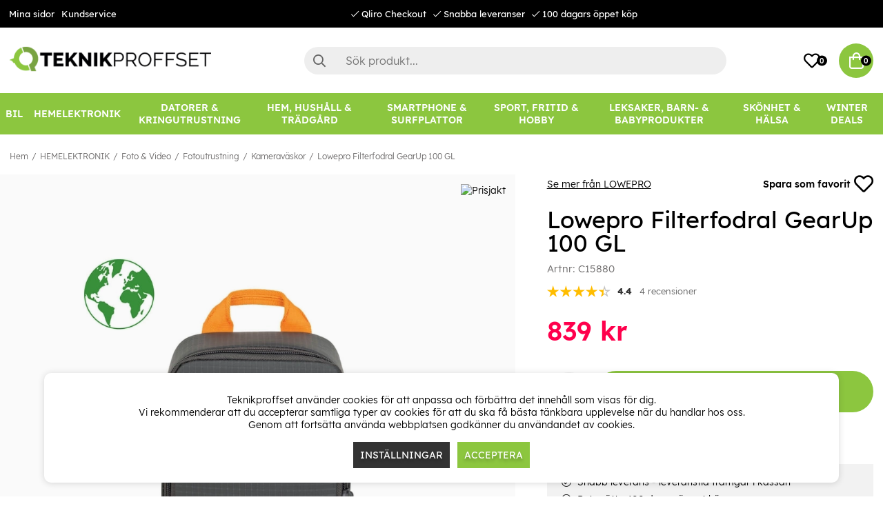

--- FILE ---
content_type: text/html; charset=UTF-8
request_url: https://www.teknikproffset.se/hemelektronik/foto-video/fotoutrustning/vaskor/filterfodral-gearup-100-gl
body_size: 89253
content:
<!DOCTYPE html>
<html lang="sv">
<head>
	<script nonce="K0oR_VAfEY17EjIAJ8F1qcc4G8epz6lo0etS4g4MbeU" type="text/javascript"> var cm_active_categories = [1,2,3]; var cm_preactive_categories = []; var blocked_nodes = {}; var observer = new MutationObserver(function (mutations) { for(var i = 0; i < mutations.length; i++) { var _ref = mutations[i]; var addedNodes = _ref.addedNodes; for(var j = 0; j < addedNodes.length; j++) { var node = addedNodes[j]; if (node.nodeType === 1) { var src = node.src || ''; var type = node.type; var consent_type = ''; if (typeof node.attributes.consent_type !== 'undefined' && typeof node.attributes.consent_type.value !== 'undefined') consent_type = node.attributes.consent_type.value; if (blocked_content_type(consent_type)) { if (typeof blocked_nodes[consent_type] === 'undefined') blocked_nodes[consent_type] = []; var clone; if (node.tagName === 'SCRIPT') { clone = node.cloneNode(true); } else { clone = node; } clone.air_prev = node.previousElementSibling; clone.air_next = node.nextElementSibling; clone.air_parent = node.parentElement; blocked_nodes[consent_type].push(clone); if (node.tagName === 'SCRIPT') node.type = 'javascript/blocked'; node.parentElement.removeChild(node); var beforeScriptExecuteListener = function beforeScriptExecuteListener(event) { event.preventDefault(); }; node.addEventListener('beforescriptexecute', beforeScriptExecuteListener); } else { log_node(node, consent_type); } } } } }); observer.observe(document.documentElement, { childList: true, subtree: true }); var blocked_content_type = function blocked_content_type(consent_type) { var blocked = 0; if ((typeof(cm_active_categories) == "undefined" || cm_active_categories.includes(parseInt(consent_type))) && consent_type && !check_consent(consent_type, "") && consent_type > 1) blocked = 1; return blocked; }; var external_nodes = []; var internal_nodes = []; var inline_nodes = []; var log_node = function log_node(node, consent_type) { if (node.tagName === 'SCRIPT') { if (node.src && (node.src.indexOf(window.location.host) <= -1 || node.src.indexOf(window.location.host) > 10)) { external_nodes.push(node.src); } else if (node.src) { internal_nodes.push(node.src); } else { inline_nodes.push(node.innerHTML); } } }; document.addEventListener("DOMContentLoaded", function() { if (document.querySelector('#cookie_consent')) { init_cookie_consent(); } }); var init_cookie_consent = function init_cookie_consent(force) { var cookie_consent = get_cookie_consent("air_cookie_consent") || ""; var all_signed = 0; var consents = []; if (cookie_consent) { all_signed = 1; consents = JSON.parse(cookie_consent); var elements = document.querySelectorAll('#cookie_consent_manager input[type=checkbox]'); for (let element of elements) { if (typeof(consents[element.value]) == "undefined") all_signed = 0; } } else { var elements = document.querySelectorAll('#cookie_consent_manager input[type=checkbox][prechecked=true]'); for (let element of elements) { element.checked = true; } } if (!all_signed || force) { document.getElementById('cookie_consent').style.display = 'block'; var elements = document.querySelectorAll('#cookie_consent_manager input[type=checkbox]'); for (let element of elements) { if (consents[element.value]) element.checked = consents[element.value]; } init_acm_click_events(); } }; var init_acm_click_events = function() { document.getElementById("cookie_consent_manage").addEventListener("click", function () { let cookie_consent_manager = document.getElementById('cookie_consent_manager'); if (cookie_consent_manager) cookie_consent_manager.style.display = 'block'; let cookie_consent = document.getElementById('cookie_consent'); if (cookie_consent) cookie_consent.classList.add('managing'); document.querySelectorAll(".dimmer2").forEach(item => { item.addEventListener('click', event => { item.classList.add('active') }) }); }); document.getElementById("cookie_consent_manage_rec").addEventListener("click", function () { var elements = document.querySelectorAll('#cookie_consent_manager input[type=checkbox]'); for (let element of elements) { element.checked = true; } document.getElementById("cookie_consent_manager_confirm").dispatchEvent(new Event("click")); }); let cookie_consent_manager_accept = document.getElementById("cookie_consent_manager_accept"); if (cookie_consent_manager_accept) { cookie_consent_manager_accept.addEventListener("click", function () { cm_action(true); }); } document.getElementById("cookie_consent_manager_confirm").addEventListener("click", function () { cm_action(); }); document.querySelectorAll(".cookie_consent_manager_accept_req").forEach(item => { item.addEventListener('click', event => { cm_action(false); }) }); }; var cm_action = function(consent){ let cookie_consent = document.getElementById('cookie_consent'); if (cookie_consent) cookie_consent.style.display = 'none'; let cookie_consent_manager = document.getElementById('cookie_consent_manager'); if (cookie_consent_manager) cookie_consent_manager.style.display = 'none'; document.querySelectorAll(".dimmer2").forEach(item => { item.addEventListener('click', event => { item.classList.remove('active') }) }); var consents = {}; var elements = document.querySelectorAll('#cookie_consent_manager input[type=checkbox]'); for (let element of elements) { consents[element.value] = typeof(consent) !== "undefined" ? consent : element.checked; } consents[1] = true; var cookie_consents = JSON.stringify(consents); set_cookie_consent(cookie_consents); consent_action(cookie_consents); window.dispatchEvent(new Event("acm_change")); }; var set_cookie_consent = function set_cookie_consent(value) { var exdate = new Date(); exdate.setDate(exdate.getDate() + 30); document.cookie = "air_cookie_consent" + "=" + value + "; expires= " + exdate.toUTCString() + "; path=/" + (location.protocol === "https:" ? "; secure" : ""); }; var get_cookie_consent = function get_cookie_consent(name) { var nameEQ = name + "="; var ca = document.cookie.split('; '); for (let c of ca) { if (c.indexOf(nameEQ) === 0) return c.substring(nameEQ.length, c.length); } return null; }; var consent_action = function consent_action(cookie_consent) { var consent_data = JSON.parse(cookie_consent); for(var category_id in consent_data) { if (consent_data[category_id]) { approve_category(category_id); } } }; var approve_category = function(category_id) { if (typeof blocked_nodes[category_id] !== 'undefined') { for (let node of blocked_nodes[category_id]) { if (node.type == "text/javascript") { var script = document.createElement("script"); script.type = "text/javascript"; if (node.src) { script.src = node.src; } else if (node.innerHTML) { script.innerHTML = node.innerHTML; } document.getElementsByTagName("head")[0].appendChild(script); } else if (node.air_prev && node.air_parent) { cm_insertAfter(node, node.air_prev, node.air_parent); } else if (node.air_next && node.air_parent) { node.air_parent.insertBefore(node, node.air_next); } else if (node.air_parent) { node.air_parent.append(node); } } delete blocked_nodes[category_id]; } }; function cm_insertAfter(newNode, existingNode, parent) { parent.insertBefore(newNode, existingNode.nextSibling); } var check_consent = function check_consent(type, cookie_consent) { if (!type) return false; if (!cookie_consent) cookie_consent = get_cookie_consent("air_cookie_consent"); if (!cookie_consent) return (typeof(cm_preactive_categories) == "undefined" || cm_preactive_categories.includes(parseInt(type))); var consents = JSON.parse(cookie_consent); if (typeof(consents[type]) === 'undefined') return false; return consents[type]; }; </script>
	<meta charset="utf-8">
	<title>Köp LOWEPRO Filter Pouch GearUp 100 GL | Teknikproffset.se</title>
	<meta name="description" content="Teknikproffset - Brett och varierat sortiment av mobiltillbehör, hemelektronik, skönhet, leksaker, hem & hushåll, fritid, hobby, m.m. Våra fördelar är låga priser, snabb leverans och hög service.">
	<meta name="keywords" content="">
	<meta name="robots" content="INDEX, FOLLOW">
	<meta name="revisit-after" content="14 days">
	<meta name="distribution" content="global">
	<meta http-equiv="expires" content="0">
	<meta name="theme-color" content="#000000" />
	<!-- disables Compatibility view IE -->
	<meta http-equiv="X-UA-Compatible" content="IE=9; IE=8; IE=7; IE=EDGE" />
	<!-- Responsive and mobile friendly stuff -->
	<meta name="HandheldFriendly" content="True">
	<meta name="viewport" content="initial-scale=1.0, minimum-scale=1.0, width=device-width">
	<meta name="apple-mobile-web-app-capable" content="yes" />
	<link rel="canonical" href="https://www.teknikproffset.se/hemelektronik/foto-video/fotoutrustning/vaskor/filterfodral-gearup-100-gl" />
	<meta property="og:url" content="https://www.teknikproffset.se/hemelektronik/foto-video/fotoutrustning/vaskor/filterfodral-gearup-100-gl"/>
<meta property="og:description" content="Kamerafilterfodral som rymmer och skyddar upp till 12 filter plus hållare. Uppdaterad med återvunna ..."/>
<meta property="og:title" content="Lowepro Filterfodral GearUp 100 GL"/>
<meta property="og:image:width" content="200" />
<meta property="og:image:height" content="200" />
<meta property="og:image" content="https://www.teknikproffset.se/bilder/artiklar/C15880.jpg?m=1673921339"/>


	<link rel="icon" href="/favicon.ico" type="image/x-icon">
	<!-- preload fonts -->
	<link rel="preload" as="font" href="/themes/air_theme_x/design/css/webfonts/open-sans-regular.woff2" onload="this.rel='font'" crossorigin>
	<link rel="preload" as="font" href="/themes/air_theme_x/design/css/webfonts/open-sans-700.woff2" onload="this.rel='font'" crossorigin>
	<link rel="preload" as="font" href="/themes/air_theme_x/design/css/webfonts/fa-light-300.woff2" onload="this.rel='font'" crossorigin>
	<link rel="preload" as="font" href="/themes/air_theme_x/design/css/webfonts/fa-regular-400.woff2" onload="this.rel='font'" crossorigin>
	<link rel="preload" as="font" href="/themes/air_theme_x/design/css/webfonts/fa-solid-900.woff2" onload="this.rel='font'" crossorigin>
	<!-- preload logo -->
	<link rel="preload" as="image" href="/themes/master/design/bilder/teknikproffset_logo.png">

	<script type="text/javascript">
		if(/MSIE \d|Trident.*rv:/.test(navigator.userAgent)){
			document.write('<script src="/themes/air_theme_x/design/script/ie11CustomProperties.js"><\/script><link rel="stylesheet" href="/themes/air_theme_x/design/css/ie.css">');
		}
	</script>

	










<script nonce="K0oR_VAfEY17EjIAJ8F1qcc4G8epz6lo0etS4g4MbeU">/** FILE: /themes/default/design/script/jquery.min.3.4.1.js **/
!function(e,t){"use strict";"object"==typeof module&&"object"==typeof module.exports?module.exports=e.document?t(e,!0):function(e){if(!e.document)throw new Error("jQuery requires a window with a document");return t(e)}:t(e)}("undefined"!=typeof window?window:this,function(C,e){"use strict";var t=[],E=C.document,r=Object.getPrototypeOf,s=t.slice,g=t.concat,u=t.push,i=t.indexOf,n={},o=n.toString,v=n.hasOwnProperty,a=v.toString,l=a.call(Object),y={},m=function(e){return"function"==typeof e&&"number"!=typeof e.nodeType},x=function(e){return null!=e&&e===e.window},c={type:!0,src:!0,nonce:!0,noModule:!0};function b(e,t,n){var r,i,o=(n=n||E).createElement("script");if(o.text=e,t)for(r in c)(i=t[r]||t.getAttribute&&t.getAttribute(r))&&o.setAttribute(r,i);n.head.appendChild(o).parentNode.removeChild(o)}function w(e){return null==e?e+"":"object"==typeof e||"function"==typeof e?n[o.call(e)]||"object":typeof e}var f="3.4.1",k=function(e,t){return new k.fn.init(e,t)},p=/^[\s\uFEFF\xA0]+|[\s\uFEFF\xA0]+$/g;function d(e){var t=!!e&&"length"in e&&e.length,n=w(e);return!m(e)&&!x(e)&&("array"===n||0===t||"number"==typeof t&&0<t&&t-1 in e)}k.fn=k.prototype={jquery:f,constructor:k,length:0,toArray:function(){return s.call(this)},get:function(e){return null==e?s.call(this):e<0?this[e+this.length]:this[e]},pushStack:function(e){var t=k.merge(this.constructor(),e);return t.prevObject=this,t},each:function(e){return k.each(this,e)},map:function(n){return this.pushStack(k.map(this,function(e,t){return n.call(e,t,e)}))},slice:function(){return this.pushStack(s.apply(this,arguments))},first:function(){return this.eq(0)},last:function(){return this.eq(-1)},eq:function(e){var t=this.length,n=+e+(e<0?t:0);return this.pushStack(0<=n&&n<t?[this[n]]:[])},end:function(){return this.prevObject||this.constructor()},push:u,sort:t.sort,splice:t.splice},k.extend=k.fn.extend=function(){var e,t,n,r,i,o,a=arguments[0]||{},s=1,u=arguments.length,l=!1;for("boolean"==typeof a&&(l=a,a=arguments[s]||{},s++),"object"==typeof a||m(a)||(a={}),s===u&&(a=this,s--);s<u;s++)if(null!=(e=arguments[s]))for(t in e)r=e[t],"__proto__"!==t&&a!==r&&(l&&r&&(k.isPlainObject(r)||(i=Array.isArray(r)))?(n=a[t],o=i&&!Array.isArray(n)?[]:i||k.isPlainObject(n)?n:{},i=!1,a[t]=k.extend(l,o,r)):void 0!==r&&(a[t]=r));return a},k.extend({expando:"jQuery"+(f+Math.random()).replace(/\D/g,""),isReady:!0,error:function(e){throw new Error(e)},noop:function(){},isPlainObject:function(e){var t,n;return!(!e||"[object Object]"!==o.call(e))&&(!(t=r(e))||"function"==typeof(n=v.call(t,"constructor")&&t.constructor)&&a.call(n)===l)},isEmptyObject:function(e){var t;for(t in e)return!1;return!0},globalEval:function(e,t){b(e,{nonce:t&&t.nonce})},each:function(e,t){var n,r=0;if(d(e)){for(n=e.length;r<n;r++)if(!1===t.call(e[r],r,e[r]))break}else for(r in e)if(!1===t.call(e[r],r,e[r]))break;return e},trim:function(e){return null==e?"":(e+"").replace(p,"")},makeArray:function(e,t){var n=t||[];return null!=e&&(d(Object(e))?k.merge(n,"string"==typeof e?[e]:e):u.call(n,e)),n},inArray:function(e,t,n){return null==t?-1:i.call(t,e,n)},merge:function(e,t){for(var n=+t.length,r=0,i=e.length;r<n;r++)e[i++]=t[r];return e.length=i,e},grep:function(e,t,n){for(var r=[],i=0,o=e.length,a=!n;i<o;i++)!t(e[i],i)!==a&&r.push(e[i]);return r},map:function(e,t,n){var r,i,o=0,a=[];if(d(e))for(r=e.length;o<r;o++)null!=(i=t(e[o],o,n))&&a.push(i);else for(o in e)null!=(i=t(e[o],o,n))&&a.push(i);return g.apply([],a)},guid:1,support:y}),"function"==typeof Symbol&&(k.fn[Symbol.iterator]=t[Symbol.iterator]),k.each("Boolean Number String Function Array Date RegExp Object Error Symbol".split(" "),function(e,t){n["[object "+t+"]"]=t.toLowerCase()});var h=function(n){var e,d,b,o,i,h,f,g,w,u,l,T,C,a,E,v,s,c,y,k="sizzle"+1*new Date,m=n.document,S=0,r=0,p=ue(),x=ue(),N=ue(),A=ue(),D=function(e,t){return e===t&&(l=!0),0},j={}.hasOwnProperty,t=[],q=t.pop,L=t.push,H=t.push,O=t.slice,P=function(e,t){for(var n=0,r=e.length;n<r;n++)if(e[n]===t)return n;return-1},R="checked|selected|async|autofocus|autoplay|controls|defer|disabled|hidden|ismap|loop|multiple|open|readonly|required|scoped",M="[\\x20\\t\\r\\n\\f]",I="(?:\\\\.|[\\w-]|[^\0-\\xa0])+",W="\\["+M+"*("+I+")(?:"+M+"*([*^$|!~]?=)"+M+"*(?:'((?:\\\\.|[^\\\\'])*)'|\"((?:\\\\.|[^\\\\\"])*)\"|("+I+"))|)"+M+"*\\]",$=":("+I+")(?:\\((('((?:\\\\.|[^\\\\'])*)'|\"((?:\\\\.|[^\\\\\"])*)\")|((?:\\\\.|[^\\\\()[\\]]|"+W+")*)|.*)\\)|)",F=new RegExp(M+"+","g"),B=new RegExp("^"+M+"+|((?:^|[^\\\\])(?:\\\\.)*)"+M+"+$","g"),_=new RegExp("^"+M+"*,"+M+"*"),z=new RegExp("^"+M+"*([>+~]|"+M+")"+M+"*"),U=new RegExp(M+"|>"),X=new RegExp($),V=new RegExp("^"+I+"$"),G={ID:new RegExp("^#("+I+")"),CLASS:new RegExp("^\\.("+I+")"),TAG:new RegExp("^("+I+"|[*])"),ATTR:new RegExp("^"+W),PSEUDO:new RegExp("^"+$),CHILD:new RegExp("^:(only|first|last|nth|nth-last)-(child|of-type)(?:\\("+M+"*(even|odd|(([+-]|)(\\d*)n|)"+M+"*(?:([+-]|)"+M+"*(\\d+)|))"+M+"*\\)|)","i"),bool:new RegExp("^(?:"+R+")$","i"),needsContext:new RegExp("^"+M+"*[>+~]|:(even|odd|eq|gt|lt|nth|first|last)(?:\\("+M+"*((?:-\\d)?\\d*)"+M+"*\\)|)(?=[^-]|$)","i")},Y=/HTML$/i,Q=/^(?:input|select|textarea|button)$/i,J=/^h\d$/i,K=/^[^{]+\{\s*\[native \w/,Z=/^(?:#([\w-]+)|(\w+)|\.([\w-]+))$/,ee=/[+~]/,te=new RegExp("\\\\([\\da-f]{1,6}"+M+"?|("+M+")|.)","ig"),ne=function(e,t,n){var r="0x"+t-65536;return r!=r||n?t:r<0?String.fromCharCode(r+65536):String.fromCharCode(r>>10|55296,1023&r|56320)},re=/([\0-\x1f\x7f]|^-?\d)|^-$|[^\0-\x1f\x7f-\uFFFF\w-]/g,ie=function(e,t){return t?"\0"===e?"\ufffd":e.slice(0,-1)+"\\"+e.charCodeAt(e.length-1).toString(16)+" ":"\\"+e},oe=function(){T()},ae=be(function(e){return!0===e.disabled&&"fieldset"===e.nodeName.toLowerCase()},{dir:"parentNode",next:"legend"});try{H.apply(t=O.call(m.childNodes),m.childNodes),t[m.childNodes.length].nodeType}catch(e){H={apply:t.length?function(e,t){L.apply(e,O.call(t))}:function(e,t){var n=e.length,r=0;while(e[n++]=t[r++]);e.length=n-1}}}function se(t,e,n,r){var i,o,a,s,u,l,c,f=e&&e.ownerDocument,p=e?e.nodeType:9;if(n=n||[],"string"!=typeof t||!t||1!==p&&9!==p&&11!==p)return n;if(!r&&((e?e.ownerDocument||e:m)!==C&&T(e),e=e||C,E)){if(11!==p&&(u=Z.exec(t)))if(i=u[1]){if(9===p){if(!(a=e.getElementById(i)))return n;if(a.id===i)return n.push(a),n}else if(f&&(a=f.getElementById(i))&&y(e,a)&&a.id===i)return n.push(a),n}else{if(u[2])return H.apply(n,e.getElementsByTagName(t)),n;if((i=u[3])&&d.getElementsByClassName&&e.getElementsByClassName)return H.apply(n,e.getElementsByClassName(i)),n}if(d.qsa&&!A[t+" "]&&(!v||!v.test(t))&&(1!==p||"object"!==e.nodeName.toLowerCase())){if(c=t,f=e,1===p&&U.test(t)){(s=e.getAttribute("id"))?s=s.replace(re,ie):e.setAttribute("id",s=k),o=(l=h(t)).length;while(o--)l[o]="#"+s+" "+xe(l[o]);c=l.join(","),f=ee.test(t)&&ye(e.parentNode)||e}try{return H.apply(n,f.querySelectorAll(c)),n}catch(e){A(t,!0)}finally{s===k&&e.removeAttribute("id")}}}return g(t.replace(B,"$1"),e,n,r)}function ue(){var r=[];return function e(t,n){return r.push(t+" ")>b.cacheLength&&delete e[r.shift()],e[t+" "]=n}}function le(e){return e[k]=!0,e}function ce(e){var t=C.createElement("fieldset");try{return!!e(t)}catch(e){return!1}finally{t.parentNode&&t.parentNode.removeChild(t),t=null}}function fe(e,t){var n=e.split("|"),r=n.length;while(r--)b.attrHandle[n[r]]=t}function pe(e,t){var n=t&&e,r=n&&1===e.nodeType&&1===t.nodeType&&e.sourceIndex-t.sourceIndex;if(r)return r;if(n)while(n=n.nextSibling)if(n===t)return-1;return e?1:-1}function de(t){return function(e){return"input"===e.nodeName.toLowerCase()&&e.type===t}}function he(n){return function(e){var t=e.nodeName.toLowerCase();return("input"===t||"button"===t)&&e.type===n}}function ge(t){return function(e){return"form"in e?e.parentNode&&!1===e.disabled?"label"in e?"label"in e.parentNode?e.parentNode.disabled===t:e.disabled===t:e.isDisabled===t||e.isDisabled!==!t&&ae(e)===t:e.disabled===t:"label"in e&&e.disabled===t}}function ve(a){return le(function(o){return o=+o,le(function(e,t){var n,r=a([],e.length,o),i=r.length;while(i--)e[n=r[i]]&&(e[n]=!(t[n]=e[n]))})})}function ye(e){return e&&"undefined"!=typeof e.getElementsByTagName&&e}for(e in d=se.support={},i=se.isXML=function(e){var t=e.namespaceURI,n=(e.ownerDocument||e).documentElement;return!Y.test(t||n&&n.nodeName||"HTML")},T=se.setDocument=function(e){var t,n,r=e?e.ownerDocument||e:m;return r!==C&&9===r.nodeType&&r.documentElement&&(a=(C=r).documentElement,E=!i(C),m!==C&&(n=C.defaultView)&&n.top!==n&&(n.addEventListener?n.addEventListener("unload",oe,!1):n.attachEvent&&n.attachEvent("onunload",oe)),d.attributes=ce(function(e){return e.className="i",!e.getAttribute("className")}),d.getElementsByTagName=ce(function(e){return e.appendChild(C.createComment("")),!e.getElementsByTagName("*").length}),d.getElementsByClassName=K.test(C.getElementsByClassName),d.getById=ce(function(e){return a.appendChild(e).id=k,!C.getElementsByName||!C.getElementsByName(k).length}),d.getById?(b.filter.ID=function(e){var t=e.replace(te,ne);return function(e){return e.getAttribute("id")===t}},b.find.ID=function(e,t){if("undefined"!=typeof t.getElementById&&E){var n=t.getElementById(e);return n?[n]:[]}}):(b.filter.ID=function(e){var n=e.replace(te,ne);return function(e){var t="undefined"!=typeof e.getAttributeNode&&e.getAttributeNode("id");return t&&t.value===n}},b.find.ID=function(e,t){if("undefined"!=typeof t.getElementById&&E){var n,r,i,o=t.getElementById(e);if(o){if((n=o.getAttributeNode("id"))&&n.value===e)return[o];i=t.getElementsByName(e),r=0;while(o=i[r++])if((n=o.getAttributeNode("id"))&&n.value===e)return[o]}return[]}}),b.find.TAG=d.getElementsByTagName?function(e,t){return"undefined"!=typeof t.getElementsByTagName?t.getElementsByTagName(e):d.qsa?t.querySelectorAll(e):void 0}:function(e,t){var n,r=[],i=0,o=t.getElementsByTagName(e);if("*"===e){while(n=o[i++])1===n.nodeType&&r.push(n);return r}return o},b.find.CLASS=d.getElementsByClassName&&function(e,t){if("undefined"!=typeof t.getElementsByClassName&&E)return t.getElementsByClassName(e)},s=[],v=[],(d.qsa=K.test(C.querySelectorAll))&&(ce(function(e){a.appendChild(e).innerHTML="<a id='"+k+"'></a><select id='"+k+"-\r\\' msallowcapture=''><option selected=''></option></select>",e.querySelectorAll("[msallowcapture^='']").length&&v.push("[*^$]="+M+"*(?:''|\"\")"),e.querySelectorAll("[selected]").length||v.push("\\["+M+"*(?:value|"+R+")"),e.querySelectorAll("[id~="+k+"-]").length||v.push("~="),e.querySelectorAll(":checked").length||v.push(":checked"),e.querySelectorAll("a#"+k+"+*").length||v.push(".#.+[+~]")}),ce(function(e){e.innerHTML="<a href='' disabled='disabled'></a><select disabled='disabled'><option/></select>";var t=C.createElement("input");t.setAttribute("type","hidden"),e.appendChild(t).setAttribute("name","D"),e.querySelectorAll("[name=d]").length&&v.push("name"+M+"*[*^$|!~]?="),2!==e.querySelectorAll(":enabled").length&&v.push(":enabled",":disabled"),a.appendChild(e).disabled=!0,2!==e.querySelectorAll(":disabled").length&&v.push(":enabled",":disabled"),e.querySelectorAll("*,:x"),v.push(",.*:")})),(d.matchesSelector=K.test(c=a.matches||a.webkitMatchesSelector||a.mozMatchesSelector||a.oMatchesSelector||a.msMatchesSelector))&&ce(function(e){d.disconnectedMatch=c.call(e,"*"),c.call(e,"[s!='']:x"),s.push("!=",$)}),v=v.length&&new RegExp(v.join("|")),s=s.length&&new RegExp(s.join("|")),t=K.test(a.compareDocumentPosition),y=t||K.test(a.contains)?function(e,t){var n=9===e.nodeType?e.documentElement:e,r=t&&t.parentNode;return e===r||!(!r||1!==r.nodeType||!(n.contains?n.contains(r):e.compareDocumentPosition&&16&e.compareDocumentPosition(r)))}:function(e,t){if(t)while(t=t.parentNode)if(t===e)return!0;return!1},D=t?function(e,t){if(e===t)return l=!0,0;var n=!e.compareDocumentPosition-!t.compareDocumentPosition;return n||(1&(n=(e.ownerDocument||e)===(t.ownerDocument||t)?e.compareDocumentPosition(t):1)||!d.sortDetached&&t.compareDocumentPosition(e)===n?e===C||e.ownerDocument===m&&y(m,e)?-1:t===C||t.ownerDocument===m&&y(m,t)?1:u?P(u,e)-P(u,t):0:4&n?-1:1)}:function(e,t){if(e===t)return l=!0,0;var n,r=0,i=e.parentNode,o=t.parentNode,a=[e],s=[t];if(!i||!o)return e===C?-1:t===C?1:i?-1:o?1:u?P(u,e)-P(u,t):0;if(i===o)return pe(e,t);n=e;while(n=n.parentNode)a.unshift(n);n=t;while(n=n.parentNode)s.unshift(n);while(a[r]===s[r])r++;return r?pe(a[r],s[r]):a[r]===m?-1:s[r]===m?1:0}),C},se.matches=function(e,t){return se(e,null,null,t)},se.matchesSelector=function(e,t){if((e.ownerDocument||e)!==C&&T(e),d.matchesSelector&&E&&!A[t+" "]&&(!s||!s.test(t))&&(!v||!v.test(t)))try{var n=c.call(e,t);if(n||d.disconnectedMatch||e.document&&11!==e.document.nodeType)return n}catch(e){A(t,!0)}return 0<se(t,C,null,[e]).length},se.contains=function(e,t){return(e.ownerDocument||e)!==C&&T(e),y(e,t)},se.attr=function(e,t){(e.ownerDocument||e)!==C&&T(e);var n=b.attrHandle[t.toLowerCase()],r=n&&j.call(b.attrHandle,t.toLowerCase())?n(e,t,!E):void 0;return void 0!==r?r:d.attributes||!E?e.getAttribute(t):(r=e.getAttributeNode(t))&&r.specified?r.value:null},se.escape=function(e){return(e+"").replace(re,ie)},se.error=function(e){throw new Error("Syntax error, unrecognized expression: "+e)},se.uniqueSort=function(e){var t,n=[],r=0,i=0;if(l=!d.detectDuplicates,u=!d.sortStable&&e.slice(0),e.sort(D),l){while(t=e[i++])t===e[i]&&(r=n.push(i));while(r--)e.splice(n[r],1)}return u=null,e},o=se.getText=function(e){var t,n="",r=0,i=e.nodeType;if(i){if(1===i||9===i||11===i){if("string"==typeof e.textContent)return e.textContent;for(e=e.firstChild;e;e=e.nextSibling)n+=o(e)}else if(3===i||4===i)return e.nodeValue}else while(t=e[r++])n+=o(t);return n},(b=se.selectors={cacheLength:50,createPseudo:le,match:G,attrHandle:{},find:{},relative:{">":{dir:"parentNode",first:!0}," ":{dir:"parentNode"},"+":{dir:"previousSibling",first:!0},"~":{dir:"previousSibling"}},preFilter:{ATTR:function(e){return e[1]=e[1].replace(te,ne),e[3]=(e[3]||e[4]||e[5]||"").replace(te,ne),"~="===e[2]&&(e[3]=" "+e[3]+" "),e.slice(0,4)},CHILD:function(e){return e[1]=e[1].toLowerCase(),"nth"===e[1].slice(0,3)?(e[3]||se.error(e[0]),e[4]=+(e[4]?e[5]+(e[6]||1):2*("even"===e[3]||"odd"===e[3])),e[5]=+(e[7]+e[8]||"odd"===e[3])):e[3]&&se.error(e[0]),e},PSEUDO:function(e){var t,n=!e[6]&&e[2];return G.CHILD.test(e[0])?null:(e[3]?e[2]=e[4]||e[5]||"":n&&X.test(n)&&(t=h(n,!0))&&(t=n.indexOf(")",n.length-t)-n.length)&&(e[0]=e[0].slice(0,t),e[2]=n.slice(0,t)),e.slice(0,3))}},filter:{TAG:function(e){var t=e.replace(te,ne).toLowerCase();return"*"===e?function(){return!0}:function(e){return e.nodeName&&e.nodeName.toLowerCase()===t}},CLASS:function(e){var t=p[e+" "];return t||(t=new RegExp("(^|"+M+")"+e+"("+M+"|$)"))&&p(e,function(e){return t.test("string"==typeof e.className&&e.className||"undefined"!=typeof e.getAttribute&&e.getAttribute("class")||"")})},ATTR:function(n,r,i){return function(e){var t=se.attr(e,n);return null==t?"!="===r:!r||(t+="","="===r?t===i:"!="===r?t!==i:"^="===r?i&&0===t.indexOf(i):"*="===r?i&&-1<t.indexOf(i):"$="===r?i&&t.slice(-i.length)===i:"~="===r?-1<(" "+t.replace(F," ")+" ").indexOf(i):"|="===r&&(t===i||t.slice(0,i.length+1)===i+"-"))}},CHILD:function(h,e,t,g,v){var y="nth"!==h.slice(0,3),m="last"!==h.slice(-4),x="of-type"===e;return 1===g&&0===v?function(e){return!!e.parentNode}:function(e,t,n){var r,i,o,a,s,u,l=y!==m?"nextSibling":"previousSibling",c=e.parentNode,f=x&&e.nodeName.toLowerCase(),p=!n&&!x,d=!1;if(c){if(y){while(l){a=e;while(a=a[l])if(x?a.nodeName.toLowerCase()===f:1===a.nodeType)return!1;u=l="only"===h&&!u&&"nextSibling"}return!0}if(u=[m?c.firstChild:c.lastChild],m&&p){d=(s=(r=(i=(o=(a=c)[k]||(a[k]={}))[a.uniqueID]||(o[a.uniqueID]={}))[h]||[])[0]===S&&r[1])&&r[2],a=s&&c.childNodes[s];while(a=++s&&a&&a[l]||(d=s=0)||u.pop())if(1===a.nodeType&&++d&&a===e){i[h]=[S,s,d];break}}else if(p&&(d=s=(r=(i=(o=(a=e)[k]||(a[k]={}))[a.uniqueID]||(o[a.uniqueID]={}))[h]||[])[0]===S&&r[1]),!1===d)while(a=++s&&a&&a[l]||(d=s=0)||u.pop())if((x?a.nodeName.toLowerCase()===f:1===a.nodeType)&&++d&&(p&&((i=(o=a[k]||(a[k]={}))[a.uniqueID]||(o[a.uniqueID]={}))[h]=[S,d]),a===e))break;return(d-=v)===g||d%g==0&&0<=d/g}}},PSEUDO:function(e,o){var t,a=b.pseudos[e]||b.setFilters[e.toLowerCase()]||se.error("unsupported pseudo: "+e);return a[k]?a(o):1<a.length?(t=[e,e,"",o],b.setFilters.hasOwnProperty(e.toLowerCase())?le(function(e,t){var n,r=a(e,o),i=r.length;while(i--)e[n=P(e,r[i])]=!(t[n]=r[i])}):function(e){return a(e,0,t)}):a}},pseudos:{not:le(function(e){var r=[],i=[],s=f(e.replace(B,"$1"));return s[k]?le(function(e,t,n,r){var i,o=s(e,null,r,[]),a=e.length;while(a--)(i=o[a])&&(e[a]=!(t[a]=i))}):function(e,t,n){return r[0]=e,s(r,null,n,i),r[0]=null,!i.pop()}}),has:le(function(t){return function(e){return 0<se(t,e).length}}),contains:le(function(t){return t=t.replace(te,ne),function(e){return-1<(e.textContent||o(e)).indexOf(t)}}),lang:le(function(n){return V.test(n||"")||se.error("unsupported lang: "+n),n=n.replace(te,ne).toLowerCase(),function(e){var t;do{if(t=E?e.lang:e.getAttribute("xml:lang")||e.getAttribute("lang"))return(t=t.toLowerCase())===n||0===t.indexOf(n+"-")}while((e=e.parentNode)&&1===e.nodeType);return!1}}),target:function(e){var t=n.location&&n.location.hash;return t&&t.slice(1)===e.id},root:function(e){return e===a},focus:function(e){return e===C.activeElement&&(!C.hasFocus||C.hasFocus())&&!!(e.type||e.href||~e.tabIndex)},enabled:ge(!1),disabled:ge(!0),checked:function(e){var t=e.nodeName.toLowerCase();return"input"===t&&!!e.checked||"option"===t&&!!e.selected},selected:function(e){return e.parentNode&&e.parentNode.selectedIndex,!0===e.selected},empty:function(e){for(e=e.firstChild;e;e=e.nextSibling)if(e.nodeType<6)return!1;return!0},parent:function(e){return!b.pseudos.empty(e)},header:function(e){return J.test(e.nodeName)},input:function(e){return Q.test(e.nodeName)},button:function(e){var t=e.nodeName.toLowerCase();return"input"===t&&"button"===e.type||"button"===t},text:function(e){var t;return"input"===e.nodeName.toLowerCase()&&"text"===e.type&&(null==(t=e.getAttribute("type"))||"text"===t.toLowerCase())},first:ve(function(){return[0]}),last:ve(function(e,t){return[t-1]}),eq:ve(function(e,t,n){return[n<0?n+t:n]}),even:ve(function(e,t){for(var n=0;n<t;n+=2)e.push(n);return e}),odd:ve(function(e,t){for(var n=1;n<t;n+=2)e.push(n);return e}),lt:ve(function(e,t,n){for(var r=n<0?n+t:t<n?t:n;0<=--r;)e.push(r);return e}),gt:ve(function(e,t,n){for(var r=n<0?n+t:n;++r<t;)e.push(r);return e})}}).pseudos.nth=b.pseudos.eq,{radio:!0,checkbox:!0,file:!0,password:!0,image:!0})b.pseudos[e]=de(e);for(e in{submit:!0,reset:!0})b.pseudos[e]=he(e);function me(){}function xe(e){for(var t=0,n=e.length,r="";t<n;t++)r+=e[t].value;return r}function be(s,e,t){var u=e.dir,l=e.next,c=l||u,f=t&&"parentNode"===c,p=r++;return e.first?function(e,t,n){while(e=e[u])if(1===e.nodeType||f)return s(e,t,n);return!1}:function(e,t,n){var r,i,o,a=[S,p];if(n){while(e=e[u])if((1===e.nodeType||f)&&s(e,t,n))return!0}else while(e=e[u])if(1===e.nodeType||f)if(i=(o=e[k]||(e[k]={}))[e.uniqueID]||(o[e.uniqueID]={}),l&&l===e.nodeName.toLowerCase())e=e[u]||e;else{if((r=i[c])&&r[0]===S&&r[1]===p)return a[2]=r[2];if((i[c]=a)[2]=s(e,t,n))return!0}return!1}}function we(i){return 1<i.length?function(e,t,n){var r=i.length;while(r--)if(!i[r](e,t,n))return!1;return!0}:i[0]}function Te(e,t,n,r,i){for(var o,a=[],s=0,u=e.length,l=null!=t;s<u;s++)(o=e[s])&&(n&&!n(o,r,i)||(a.push(o),l&&t.push(s)));return a}function Ce(d,h,g,v,y,e){return v&&!v[k]&&(v=Ce(v)),y&&!y[k]&&(y=Ce(y,e)),le(function(e,t,n,r){var i,o,a,s=[],u=[],l=t.length,c=e||function(e,t,n){for(var r=0,i=t.length;r<i;r++)se(e,t[r],n);return n}(h||"*",n.nodeType?[n]:n,[]),f=!d||!e&&h?c:Te(c,s,d,n,r),p=g?y||(e?d:l||v)?[]:t:f;if(g&&g(f,p,n,r),v){i=Te(p,u),v(i,[],n,r),o=i.length;while(o--)(a=i[o])&&(p[u[o]]=!(f[u[o]]=a))}if(e){if(y||d){if(y){i=[],o=p.length;while(o--)(a=p[o])&&i.push(f[o]=a);y(null,p=[],i,r)}o=p.length;while(o--)(a=p[o])&&-1<(i=y?P(e,a):s[o])&&(e[i]=!(t[i]=a))}}else p=Te(p===t?p.splice(l,p.length):p),y?y(null,t,p,r):H.apply(t,p)})}function Ee(e){for(var i,t,n,r=e.length,o=b.relative[e[0].type],a=o||b.relative[" "],s=o?1:0,u=be(function(e){return e===i},a,!0),l=be(function(e){return-1<P(i,e)},a,!0),c=[function(e,t,n){var r=!o&&(n||t!==w)||((i=t).nodeType?u(e,t,n):l(e,t,n));return i=null,r}];s<r;s++)if(t=b.relative[e[s].type])c=[be(we(c),t)];else{if((t=b.filter[e[s].type].apply(null,e[s].matches))[k]){for(n=++s;n<r;n++)if(b.relative[e[n].type])break;return Ce(1<s&&we(c),1<s&&xe(e.slice(0,s-1).concat({value:" "===e[s-2].type?"*":""})).replace(B,"$1"),t,s<n&&Ee(e.slice(s,n)),n<r&&Ee(e=e.slice(n)),n<r&&xe(e))}c.push(t)}return we(c)}return me.prototype=b.filters=b.pseudos,b.setFilters=new me,h=se.tokenize=function(e,t){var n,r,i,o,a,s,u,l=x[e+" "];if(l)return t?0:l.slice(0);a=e,s=[],u=b.preFilter;while(a){for(o in n&&!(r=_.exec(a))||(r&&(a=a.slice(r[0].length)||a),s.push(i=[])),n=!1,(r=z.exec(a))&&(n=r.shift(),i.push({value:n,type:r[0].replace(B," ")}),a=a.slice(n.length)),b.filter)!(r=G[o].exec(a))||u[o]&&!(r=u[o](r))||(n=r.shift(),i.push({value:n,type:o,matches:r}),a=a.slice(n.length));if(!n)break}return t?a.length:a?se.error(e):x(e,s).slice(0)},f=se.compile=function(e,t){var n,v,y,m,x,r,i=[],o=[],a=N[e+" "];if(!a){t||(t=h(e)),n=t.length;while(n--)(a=Ee(t[n]))[k]?i.push(a):o.push(a);(a=N(e,(v=o,m=0<(y=i).length,x=0<v.length,r=function(e,t,n,r,i){var o,a,s,u=0,l="0",c=e&&[],f=[],p=w,d=e||x&&b.find.TAG("*",i),h=S+=null==p?1:Math.random()||.1,g=d.length;for(i&&(w=t===C||t||i);l!==g&&null!=(o=d[l]);l++){if(x&&o){a=0,t||o.ownerDocument===C||(T(o),n=!E);while(s=v[a++])if(s(o,t||C,n)){r.push(o);break}i&&(S=h)}m&&((o=!s&&o)&&u--,e&&c.push(o))}if(u+=l,m&&l!==u){a=0;while(s=y[a++])s(c,f,t,n);if(e){if(0<u)while(l--)c[l]||f[l]||(f[l]=q.call(r));f=Te(f)}H.apply(r,f),i&&!e&&0<f.length&&1<u+y.length&&se.uniqueSort(r)}return i&&(S=h,w=p),c},m?le(r):r))).selector=e}return a},g=se.select=function(e,t,n,r){var i,o,a,s,u,l="function"==typeof e&&e,c=!r&&h(e=l.selector||e);if(n=n||[],1===c.length){if(2<(o=c[0]=c[0].slice(0)).length&&"ID"===(a=o[0]).type&&9===t.nodeType&&E&&b.relative[o[1].type]){if(!(t=(b.find.ID(a.matches[0].replace(te,ne),t)||[])[0]))return n;l&&(t=t.parentNode),e=e.slice(o.shift().value.length)}i=G.needsContext.test(e)?0:o.length;while(i--){if(a=o[i],b.relative[s=a.type])break;if((u=b.find[s])&&(r=u(a.matches[0].replace(te,ne),ee.test(o[0].type)&&ye(t.parentNode)||t))){if(o.splice(i,1),!(e=r.length&&xe(o)))return H.apply(n,r),n;break}}}return(l||f(e,c))(r,t,!E,n,!t||ee.test(e)&&ye(t.parentNode)||t),n},d.sortStable=k.split("").sort(D).join("")===k,d.detectDuplicates=!!l,T(),d.sortDetached=ce(function(e){return 1&e.compareDocumentPosition(C.createElement("fieldset"))}),ce(function(e){return e.innerHTML="<a href='#'></a>","#"===e.firstChild.getAttribute("href")})||fe("type|href|height|width",function(e,t,n){if(!n)return e.getAttribute(t,"type"===t.toLowerCase()?1:2)}),d.attributes&&ce(function(e){return e.innerHTML="<input/>",e.firstChild.setAttribute("value",""),""===e.firstChild.getAttribute("value")})||fe("value",function(e,t,n){if(!n&&"input"===e.nodeName.toLowerCase())return e.defaultValue}),ce(function(e){return null==e.getAttribute("disabled")})||fe(R,function(e,t,n){var r;if(!n)return!0===e[t]?t.toLowerCase():(r=e.getAttributeNode(t))&&r.specified?r.value:null}),se}(C);k.find=h,k.expr=h.selectors,k.expr[":"]=k.expr.pseudos,k.uniqueSort=k.unique=h.uniqueSort,k.text=h.getText,k.isXMLDoc=h.isXML,k.contains=h.contains,k.escapeSelector=h.escape;var T=function(e,t,n){var r=[],i=void 0!==n;while((e=e[t])&&9!==e.nodeType)if(1===e.nodeType){if(i&&k(e).is(n))break;r.push(e)}return r},S=function(e,t){for(var n=[];e;e=e.nextSibling)1===e.nodeType&&e!==t&&n.push(e);return n},N=k.expr.match.needsContext;function A(e,t){return e.nodeName&&e.nodeName.toLowerCase()===t.toLowerCase()}var D=/^<([a-z][^\/\0>:\x20\t\r\n\f]*)[\x20\t\r\n\f]*\/?>(?:<\/\1>|)$/i;function j(e,n,r){return m(n)?k.grep(e,function(e,t){return!!n.call(e,t,e)!==r}):n.nodeType?k.grep(e,function(e){return e===n!==r}):"string"!=typeof n?k.grep(e,function(e){return-1<i.call(n,e)!==r}):k.filter(n,e,r)}k.filter=function(e,t,n){var r=t[0];return n&&(e=":not("+e+")"),1===t.length&&1===r.nodeType?k.find.matchesSelector(r,e)?[r]:[]:k.find.matches(e,k.grep(t,function(e){return 1===e.nodeType}))},k.fn.extend({find:function(e){var t,n,r=this.length,i=this;if("string"!=typeof e)return this.pushStack(k(e).filter(function(){for(t=0;t<r;t++)if(k.contains(i[t],this))return!0}));for(n=this.pushStack([]),t=0;t<r;t++)k.find(e,i[t],n);return 1<r?k.uniqueSort(n):n},filter:function(e){return this.pushStack(j(this,e||[],!1))},not:function(e){return this.pushStack(j(this,e||[],!0))},is:function(e){return!!j(this,"string"==typeof e&&N.test(e)?k(e):e||[],!1).length}});var q,L=/^(?:\s*(<[\w\W]+>)[^>]*|#([\w-]+))$/;(k.fn.init=function(e,t,n){var r,i;if(!e)return this;if(n=n||q,"string"==typeof e){if(!(r="<"===e[0]&&">"===e[e.length-1]&&3<=e.length?[null,e,null]:L.exec(e))||!r[1]&&t)return!t||t.jquery?(t||n).find(e):this.constructor(t).find(e);if(r[1]){if(t=t instanceof k?t[0]:t,k.merge(this,k.parseHTML(r[1],t&&t.nodeType?t.ownerDocument||t:E,!0)),D.test(r[1])&&k.isPlainObject(t))for(r in t)m(this[r])?this[r](t[r]):this.attr(r,t[r]);return this}return(i=E.getElementById(r[2]))&&(this[0]=i,this.length=1),this}return e.nodeType?(this[0]=e,this.length=1,this):m(e)?void 0!==n.ready?n.ready(e):e(k):k.makeArray(e,this)}).prototype=k.fn,q=k(E);var H=/^(?:parents|prev(?:Until|All))/,O={children:!0,contents:!0,next:!0,prev:!0};function P(e,t){while((e=e[t])&&1!==e.nodeType);return e}k.fn.extend({has:function(e){var t=k(e,this),n=t.length;return this.filter(function(){for(var e=0;e<n;e++)if(k.contains(this,t[e]))return!0})},closest:function(e,t){var n,r=0,i=this.length,o=[],a="string"!=typeof e&&k(e);if(!N.test(e))for(;r<i;r++)for(n=this[r];n&&n!==t;n=n.parentNode)if(n.nodeType<11&&(a?-1<a.index(n):1===n.nodeType&&k.find.matchesSelector(n,e))){o.push(n);break}return this.pushStack(1<o.length?k.uniqueSort(o):o)},index:function(e){return e?"string"==typeof e?i.call(k(e),this[0]):i.call(this,e.jquery?e[0]:e):this[0]&&this[0].parentNode?this.first().prevAll().length:-1},add:function(e,t){return this.pushStack(k.uniqueSort(k.merge(this.get(),k(e,t))))},addBack:function(e){return this.add(null==e?this.prevObject:this.prevObject.filter(e))}}),k.each({parent:function(e){var t=e.parentNode;return t&&11!==t.nodeType?t:null},parents:function(e){return T(e,"parentNode")},parentsUntil:function(e,t,n){return T(e,"parentNode",n)},next:function(e){return P(e,"nextSibling")},prev:function(e){return P(e,"previousSibling")},nextAll:function(e){return T(e,"nextSibling")},prevAll:function(e){return T(e,"previousSibling")},nextUntil:function(e,t,n){return T(e,"nextSibling",n)},prevUntil:function(e,t,n){return T(e,"previousSibling",n)},siblings:function(e){return S((e.parentNode||{}).firstChild,e)},children:function(e){return S(e.firstChild)},contents:function(e){return"undefined"!=typeof e.contentDocument?e.contentDocument:(A(e,"template")&&(e=e.content||e),k.merge([],e.childNodes))}},function(r,i){k.fn[r]=function(e,t){var n=k.map(this,i,e);return"Until"!==r.slice(-5)&&(t=e),t&&"string"==typeof t&&(n=k.filter(t,n)),1<this.length&&(O[r]||k.uniqueSort(n),H.test(r)&&n.reverse()),this.pushStack(n)}});var R=/[^\x20\t\r\n\f]+/g;function M(e){return e}function I(e){throw e}function W(e,t,n,r){var i;try{e&&m(i=e.promise)?i.call(e).done(t).fail(n):e&&m(i=e.then)?i.call(e,t,n):t.apply(void 0,[e].slice(r))}catch(e){n.apply(void 0,[e])}}k.Callbacks=function(r){var e,n;r="string"==typeof r?(e=r,n={},k.each(e.match(R)||[],function(e,t){n[t]=!0}),n):k.extend({},r);var i,t,o,a,s=[],u=[],l=-1,c=function(){for(a=a||r.once,o=i=!0;u.length;l=-1){t=u.shift();while(++l<s.length)!1===s[l].apply(t[0],t[1])&&r.stopOnFalse&&(l=s.length,t=!1)}r.memory||(t=!1),i=!1,a&&(s=t?[]:"")},f={add:function(){return s&&(t&&!i&&(l=s.length-1,u.push(t)),function n(e){k.each(e,function(e,t){m(t)?r.unique&&f.has(t)||s.push(t):t&&t.length&&"string"!==w(t)&&n(t)})}(arguments),t&&!i&&c()),this},remove:function(){return k.each(arguments,function(e,t){var n;while(-1<(n=k.inArray(t,s,n)))s.splice(n,1),n<=l&&l--}),this},has:function(e){return e?-1<k.inArray(e,s):0<s.length},empty:function(){return s&&(s=[]),this},disable:function(){return a=u=[],s=t="",this},disabled:function(){return!s},lock:function(){return a=u=[],t||i||(s=t=""),this},locked:function(){return!!a},fireWith:function(e,t){return a||(t=[e,(t=t||[]).slice?t.slice():t],u.push(t),i||c()),this},fire:function(){return f.fireWith(this,arguments),this},fired:function(){return!!o}};return f},k.extend({Deferred:function(e){var o=[["notify","progress",k.Callbacks("memory"),k.Callbacks("memory"),2],["resolve","done",k.Callbacks("once memory"),k.Callbacks("once memory"),0,"resolved"],["reject","fail",k.Callbacks("once memory"),k.Callbacks("once memory"),1,"rejected"]],i="pending",a={state:function(){return i},always:function(){return s.done(arguments).fail(arguments),this},"catch":function(e){return a.then(null,e)},pipe:function(){var i=arguments;return k.Deferred(function(r){k.each(o,function(e,t){var n=m(i[t[4]])&&i[t[4]];s[t[1]](function(){var e=n&&n.apply(this,arguments);e&&m(e.promise)?e.promise().progress(r.notify).done(r.resolve).fail(r.reject):r[t[0]+"With"](this,n?[e]:arguments)})}),i=null}).promise()},then:function(t,n,r){var u=0;function l(i,o,a,s){return function(){var n=this,r=arguments,e=function(){var e,t;if(!(i<u)){if((e=a.apply(n,r))===o.promise())throw new TypeError("Thenable self-resolution");t=e&&("object"==typeof e||"function"==typeof e)&&e.then,m(t)?s?t.call(e,l(u,o,M,s),l(u,o,I,s)):(u++,t.call(e,l(u,o,M,s),l(u,o,I,s),l(u,o,M,o.notifyWith))):(a!==M&&(n=void 0,r=[e]),(s||o.resolveWith)(n,r))}},t=s?e:function(){try{e()}catch(e){k.Deferred.exceptionHook&&k.Deferred.exceptionHook(e,t.stackTrace),u<=i+1&&(a!==I&&(n=void 0,r=[e]),o.rejectWith(n,r))}};i?t():(k.Deferred.getStackHook&&(t.stackTrace=k.Deferred.getStackHook()),C.setTimeout(t))}}return k.Deferred(function(e){o[0][3].add(l(0,e,m(r)?r:M,e.notifyWith)),o[1][3].add(l(0,e,m(t)?t:M)),o[2][3].add(l(0,e,m(n)?n:I))}).promise()},promise:function(e){return null!=e?k.extend(e,a):a}},s={};return k.each(o,function(e,t){var n=t[2],r=t[5];a[t[1]]=n.add,r&&n.add(function(){i=r},o[3-e][2].disable,o[3-e][3].disable,o[0][2].lock,o[0][3].lock),n.add(t[3].fire),s[t[0]]=function(){return s[t[0]+"With"](this===s?void 0:this,arguments),this},s[t[0]+"With"]=n.fireWith}),a.promise(s),e&&e.call(s,s),s},when:function(e){var n=arguments.length,t=n,r=Array(t),i=s.call(arguments),o=k.Deferred(),a=function(t){return function(e){r[t]=this,i[t]=1<arguments.length?s.call(arguments):e,--n||o.resolveWith(r,i)}};if(n<=1&&(W(e,o.done(a(t)).resolve,o.reject,!n),"pending"===o.state()||m(i[t]&&i[t].then)))return o.then();while(t--)W(i[t],a(t),o.reject);return o.promise()}});var $=/^(Eval|Internal|Range|Reference|Syntax|Type|URI)Error$/;k.Deferred.exceptionHook=function(e,t){C.console&&C.console.warn&&e&&$.test(e.name)&&C.console.warn("jQuery.Deferred exception: "+e.message,e.stack,t)},k.readyException=function(e){C.setTimeout(function(){throw e})};var F=k.Deferred();function B(){E.removeEventListener("DOMContentLoaded",B),C.removeEventListener("load",B),k.ready()}k.fn.ready=function(e){return F.then(e)["catch"](function(e){k.readyException(e)}),this},k.extend({isReady:!1,readyWait:1,ready:function(e){(!0===e?--k.readyWait:k.isReady)||(k.isReady=!0)!==e&&0<--k.readyWait||F.resolveWith(E,[k])}}),k.ready.then=F.then,"complete"===E.readyState||"loading"!==E.readyState&&!E.documentElement.doScroll?C.setTimeout(k.ready):(E.addEventListener("DOMContentLoaded",B),C.addEventListener("load",B));var _=function(e,t,n,r,i,o,a){var s=0,u=e.length,l=null==n;if("object"===w(n))for(s in i=!0,n)_(e,t,s,n[s],!0,o,a);else if(void 0!==r&&(i=!0,m(r)||(a=!0),l&&(a?(t.call(e,r),t=null):(l=t,t=function(e,t,n){return l.call(k(e),n)})),t))for(;s<u;s++)t(e[s],n,a?r:r.call(e[s],s,t(e[s],n)));return i?e:l?t.call(e):u?t(e[0],n):o},z=/^-ms-/,U=/-([a-z])/g;function X(e,t){return t.toUpperCase()}function V(e){return e.replace(z,"ms-").replace(U,X)}var G=function(e){return 1===e.nodeType||9===e.nodeType||!+e.nodeType};function Y(){this.expando=k.expando+Y.uid++}Y.uid=1,Y.prototype={cache:function(e){var t=e[this.expando];return t||(t={},G(e)&&(e.nodeType?e[this.expando]=t:Object.defineProperty(e,this.expando,{value:t,configurable:!0}))),t},set:function(e,t,n){var r,i=this.cache(e);if("string"==typeof t)i[V(t)]=n;else for(r in t)i[V(r)]=t[r];return i},get:function(e,t){return void 0===t?this.cache(e):e[this.expando]&&e[this.expando][V(t)]},access:function(e,t,n){return void 0===t||t&&"string"==typeof t&&void 0===n?this.get(e,t):(this.set(e,t,n),void 0!==n?n:t)},remove:function(e,t){var n,r=e[this.expando];if(void 0!==r){if(void 0!==t){n=(t=Array.isArray(t)?t.map(V):(t=V(t))in r?[t]:t.match(R)||[]).length;while(n--)delete r[t[n]]}(void 0===t||k.isEmptyObject(r))&&(e.nodeType?e[this.expando]=void 0:delete e[this.expando])}},hasData:function(e){var t=e[this.expando];return void 0!==t&&!k.isEmptyObject(t)}};var Q=new Y,J=new Y,K=/^(?:\{[\w\W]*\}|\[[\w\W]*\])$/,Z=/[A-Z]/g;function ee(e,t,n){var r,i;if(void 0===n&&1===e.nodeType)if(r="data-"+t.replace(Z,"-$&").toLowerCase(),"string"==typeof(n=e.getAttribute(r))){try{n="true"===(i=n)||"false"!==i&&("null"===i?null:i===+i+""?+i:K.test(i)?JSON.parse(i):i)}catch(e){}J.set(e,t,n)}else n=void 0;return n}k.extend({hasData:function(e){return J.hasData(e)||Q.hasData(e)},data:function(e,t,n){return J.access(e,t,n)},removeData:function(e,t){J.remove(e,t)},_data:function(e,t,n){return Q.access(e,t,n)},_removeData:function(e,t){Q.remove(e,t)}}),k.fn.extend({data:function(n,e){var t,r,i,o=this[0],a=o&&o.attributes;if(void 0===n){if(this.length&&(i=J.get(o),1===o.nodeType&&!Q.get(o,"hasDataAttrs"))){t=a.length;while(t--)a[t]&&0===(r=a[t].name).indexOf("data-")&&(r=V(r.slice(5)),ee(o,r,i[r]));Q.set(o,"hasDataAttrs",!0)}return i}return"object"==typeof n?this.each(function(){J.set(this,n)}):_(this,function(e){var t;if(o&&void 0===e)return void 0!==(t=J.get(o,n))?t:void 0!==(t=ee(o,n))?t:void 0;this.each(function(){J.set(this,n,e)})},null,e,1<arguments.length,null,!0)},removeData:function(e){return this.each(function(){J.remove(this,e)})}}),k.extend({queue:function(e,t,n){var r;if(e)return t=(t||"fx")+"queue",r=Q.get(e,t),n&&(!r||Array.isArray(n)?r=Q.access(e,t,k.makeArray(n)):r.push(n)),r||[]},dequeue:function(e,t){t=t||"fx";var n=k.queue(e,t),r=n.length,i=n.shift(),o=k._queueHooks(e,t);"inprogress"===i&&(i=n.shift(),r--),i&&("fx"===t&&n.unshift("inprogress"),delete o.stop,i.call(e,function(){k.dequeue(e,t)},o)),!r&&o&&o.empty.fire()},_queueHooks:function(e,t){var n=t+"queueHooks";return Q.get(e,n)||Q.access(e,n,{empty:k.Callbacks("once memory").add(function(){Q.remove(e,[t+"queue",n])})})}}),k.fn.extend({queue:function(t,n){var e=2;return"string"!=typeof t&&(n=t,t="fx",e--),arguments.length<e?k.queue(this[0],t):void 0===n?this:this.each(function(){var e=k.queue(this,t,n);k._queueHooks(this,t),"fx"===t&&"inprogress"!==e[0]&&k.dequeue(this,t)})},dequeue:function(e){return this.each(function(){k.dequeue(this,e)})},clearQueue:function(e){return this.queue(e||"fx",[])},promise:function(e,t){var n,r=1,i=k.Deferred(),o=this,a=this.length,s=function(){--r||i.resolveWith(o,[o])};"string"!=typeof e&&(t=e,e=void 0),e=e||"fx";while(a--)(n=Q.get(o[a],e+"queueHooks"))&&n.empty&&(r++,n.empty.add(s));return s(),i.promise(t)}});var te=/[+-]?(?:\d*\.|)\d+(?:[eE][+-]?\d+|)/.source,ne=new RegExp("^(?:([+-])=|)("+te+")([a-z%]*)$","i"),re=["Top","Right","Bottom","Left"],ie=E.documentElement,oe=function(e){return k.contains(e.ownerDocument,e)},ae={composed:!0};ie.getRootNode&&(oe=function(e){return k.contains(e.ownerDocument,e)||e.getRootNode(ae)===e.ownerDocument});var se=function(e,t){return"none"===(e=t||e).style.display||""===e.style.display&&oe(e)&&"none"===k.css(e,"display")},ue=function(e,t,n,r){var i,o,a={};for(o in t)a[o]=e.style[o],e.style[o]=t[o];for(o in i=n.apply(e,r||[]),t)e.style[o]=a[o];return i};function le(e,t,n,r){var i,o,a=20,s=r?function(){return r.cur()}:function(){return k.css(e,t,"")},u=s(),l=n&&n[3]||(k.cssNumber[t]?"":"px"),c=e.nodeType&&(k.cssNumber[t]||"px"!==l&&+u)&&ne.exec(k.css(e,t));if(c&&c[3]!==l){u/=2,l=l||c[3],c=+u||1;while(a--)k.style(e,t,c+l),(1-o)*(1-(o=s()/u||.5))<=0&&(a=0),c/=o;c*=2,k.style(e,t,c+l),n=n||[]}return n&&(c=+c||+u||0,i=n[1]?c+(n[1]+1)*n[2]:+n[2],r&&(r.unit=l,r.start=c,r.end=i)),i}var ce={};function fe(e,t){for(var n,r,i,o,a,s,u,l=[],c=0,f=e.length;c<f;c++)(r=e[c]).style&&(n=r.style.display,t?("none"===n&&(l[c]=Q.get(r,"display")||null,l[c]||(r.style.display="")),""===r.style.display&&se(r)&&(l[c]=(u=a=o=void 0,a=(i=r).ownerDocument,s=i.nodeName,(u=ce[s])||(o=a.body.appendChild(a.createElement(s)),u=k.css(o,"display"),o.parentNode.removeChild(o),"none"===u&&(u="block"),ce[s]=u)))):"none"!==n&&(l[c]="none",Q.set(r,"display",n)));for(c=0;c<f;c++)null!=l[c]&&(e[c].style.display=l[c]);return e}k.fn.extend({show:function(){return fe(this,!0)},hide:function(){return fe(this)},toggle:function(e){return"boolean"==typeof e?e?this.show():this.hide():this.each(function(){se(this)?k(this).show():k(this).hide()})}});var pe=/^(?:checkbox|radio)$/i,de=/<([a-z][^\/\0>\x20\t\r\n\f]*)/i,he=/^$|^module$|\/(?:java|ecma)script/i,ge={option:[1,"<select multiple='multiple'>","</select>"],thead:[1,"<table>","</table>"],col:[2,"<table><colgroup>","</colgroup></table>"],tr:[2,"<table><tbody>","</tbody></table>"],td:[3,"<table><tbody><tr>","</tr></tbody></table>"],_default:[0,"",""]};function ve(e,t){var n;return n="undefined"!=typeof e.getElementsByTagName?e.getElementsByTagName(t||"*"):"undefined"!=typeof e.querySelectorAll?e.querySelectorAll(t||"*"):[],void 0===t||t&&A(e,t)?k.merge([e],n):n}function ye(e,t){for(var n=0,r=e.length;n<r;n++)Q.set(e[n],"globalEval",!t||Q.get(t[n],"globalEval"))}ge.optgroup=ge.option,ge.tbody=ge.tfoot=ge.colgroup=ge.caption=ge.thead,ge.th=ge.td;var me,xe,be=/<|&#?\w+;/;function we(e,t,n,r,i){for(var o,a,s,u,l,c,f=t.createDocumentFragment(),p=[],d=0,h=e.length;d<h;d++)if((o=e[d])||0===o)if("object"===w(o))k.merge(p,o.nodeType?[o]:o);else if(be.test(o)){a=a||f.appendChild(t.createElement("div")),s=(de.exec(o)||["",""])[1].toLowerCase(),u=ge[s]||ge._default,a.innerHTML=u[1]+k.htmlPrefilter(o)+u[2],c=u[0];while(c--)a=a.lastChild;k.merge(p,a.childNodes),(a=f.firstChild).textContent=""}else p.push(t.createTextNode(o));f.textContent="",d=0;while(o=p[d++])if(r&&-1<k.inArray(o,r))i&&i.push(o);else if(l=oe(o),a=ve(f.appendChild(o),"script"),l&&ye(a),n){c=0;while(o=a[c++])he.test(o.type||"")&&n.push(o)}return f}me=E.createDocumentFragment().appendChild(E.createElement("div")),(xe=E.createElement("input")).setAttribute("type","radio"),xe.setAttribute("checked","checked"),xe.setAttribute("name","t"),me.appendChild(xe),y.checkClone=me.cloneNode(!0).cloneNode(!0).lastChild.checked,me.innerHTML="<textarea>x</textarea>",y.noCloneChecked=!!me.cloneNode(!0).lastChild.defaultValue;var Te=/^key/,Ce=/^(?:mouse|pointer|contextmenu|drag|drop)|click/,Ee=/^([^.]*)(?:\.(.+)|)/;function ke(){return!0}function Se(){return!1}function Ne(e,t){return e===function(){try{return E.activeElement}catch(e){}}()==("focus"===t)}function Ae(e,t,n,r,i,o){var a,s;if("object"==typeof t){for(s in"string"!=typeof n&&(r=r||n,n=void 0),t)Ae(e,s,n,r,t[s],o);return e}if(null==r&&null==i?(i=n,r=n=void 0):null==i&&("string"==typeof n?(i=r,r=void 0):(i=r,r=n,n=void 0)),!1===i)i=Se;else if(!i)return e;return 1===o&&(a=i,(i=function(e){return k().off(e),a.apply(this,arguments)}).guid=a.guid||(a.guid=k.guid++)),e.each(function(){k.event.add(this,t,i,r,n)})}function De(e,i,o){o?(Q.set(e,i,!1),k.event.add(e,i,{namespace:!1,handler:function(e){var t,n,r=Q.get(this,i);if(1&e.isTrigger&&this[i]){if(r.length)(k.event.special[i]||{}).delegateType&&e.stopPropagation();else if(r=s.call(arguments),Q.set(this,i,r),t=o(this,i),this[i](),r!==(n=Q.get(this,i))||t?Q.set(this,i,!1):n={},r!==n)return e.stopImmediatePropagation(),e.preventDefault(),n.value}else r.length&&(Q.set(this,i,{value:k.event.trigger(k.extend(r[0],k.Event.prototype),r.slice(1),this)}),e.stopImmediatePropagation())}})):void 0===Q.get(e,i)&&k.event.add(e,i,ke)}k.event={global:{},add:function(t,e,n,r,i){var o,a,s,u,l,c,f,p,d,h,g,v=Q.get(t);if(v){n.handler&&(n=(o=n).handler,i=o.selector),i&&k.find.matchesSelector(ie,i),n.guid||(n.guid=k.guid++),(u=v.events)||(u=v.events={}),(a=v.handle)||(a=v.handle=function(e){return"undefined"!=typeof k&&k.event.triggered!==e.type?k.event.dispatch.apply(t,arguments):void 0}),l=(e=(e||"").match(R)||[""]).length;while(l--)d=g=(s=Ee.exec(e[l])||[])[1],h=(s[2]||"").split(".").sort(),d&&(f=k.event.special[d]||{},d=(i?f.delegateType:f.bindType)||d,f=k.event.special[d]||{},c=k.extend({type:d,origType:g,data:r,handler:n,guid:n.guid,selector:i,needsContext:i&&k.expr.match.needsContext.test(i),namespace:h.join(".")},o),(p=u[d])||((p=u[d]=[]).delegateCount=0,f.setup&&!1!==f.setup.call(t,r,h,a)||t.addEventListener&&t.addEventListener(d,a)),f.add&&(f.add.call(t,c),c.handler.guid||(c.handler.guid=n.guid)),i?p.splice(p.delegateCount++,0,c):p.push(c),k.event.global[d]=!0)}},remove:function(e,t,n,r,i){var o,a,s,u,l,c,f,p,d,h,g,v=Q.hasData(e)&&Q.get(e);if(v&&(u=v.events)){l=(t=(t||"").match(R)||[""]).length;while(l--)if(d=g=(s=Ee.exec(t[l])||[])[1],h=(s[2]||"").split(".").sort(),d){f=k.event.special[d]||{},p=u[d=(r?f.delegateType:f.bindType)||d]||[],s=s[2]&&new RegExp("(^|\\.)"+h.join("\\.(?:.*\\.|)")+"(\\.|$)"),a=o=p.length;while(o--)c=p[o],!i&&g!==c.origType||n&&n.guid!==c.guid||s&&!s.test(c.namespace)||r&&r!==c.selector&&("**"!==r||!c.selector)||(p.splice(o,1),c.selector&&p.delegateCount--,f.remove&&f.remove.call(e,c));a&&!p.length&&(f.teardown&&!1!==f.teardown.call(e,h,v.handle)||k.removeEvent(e,d,v.handle),delete u[d])}else for(d in u)k.event.remove(e,d+t[l],n,r,!0);k.isEmptyObject(u)&&Q.remove(e,"handle events")}},dispatch:function(e){var t,n,r,i,o,a,s=k.event.fix(e),u=new Array(arguments.length),l=(Q.get(this,"events")||{})[s.type]||[],c=k.event.special[s.type]||{};for(u[0]=s,t=1;t<arguments.length;t++)u[t]=arguments[t];if(s.delegateTarget=this,!c.preDispatch||!1!==c.preDispatch.call(this,s)){a=k.event.handlers.call(this,s,l),t=0;while((i=a[t++])&&!s.isPropagationStopped()){s.currentTarget=i.elem,n=0;while((o=i.handlers[n++])&&!s.isImmediatePropagationStopped())s.rnamespace&&!1!==o.namespace&&!s.rnamespace.test(o.namespace)||(s.handleObj=o,s.data=o.data,void 0!==(r=((k.event.special[o.origType]||{}).handle||o.handler).apply(i.elem,u))&&!1===(s.result=r)&&(s.preventDefault(),s.stopPropagation()))}return c.postDispatch&&c.postDispatch.call(this,s),s.result}},handlers:function(e,t){var n,r,i,o,a,s=[],u=t.delegateCount,l=e.target;if(u&&l.nodeType&&!("click"===e.type&&1<=e.button))for(;l!==this;l=l.parentNode||this)if(1===l.nodeType&&("click"!==e.type||!0!==l.disabled)){for(o=[],a={},n=0;n<u;n++)void 0===a[i=(r=t[n]).selector+" "]&&(a[i]=r.needsContext?-1<k(i,this).index(l):k.find(i,this,null,[l]).length),a[i]&&o.push(r);o.length&&s.push({elem:l,handlers:o})}return l=this,u<t.length&&s.push({elem:l,handlers:t.slice(u)}),s},addProp:function(t,e){Object.defineProperty(k.Event.prototype,t,{enumerable:!0,configurable:!0,get:m(e)?function(){if(this.originalEvent)return e(this.originalEvent)}:function(){if(this.originalEvent)return this.originalEvent[t]},set:function(e){Object.defineProperty(this,t,{enumerable:!0,configurable:!0,writable:!0,value:e})}})},fix:function(e){return e[k.expando]?e:new k.Event(e)},special:{load:{noBubble:!0},click:{setup:function(e){var t=this||e;return pe.test(t.type)&&t.click&&A(t,"input")&&De(t,"click",ke),!1},trigger:function(e){var t=this||e;return pe.test(t.type)&&t.click&&A(t,"input")&&De(t,"click"),!0},_default:function(e){var t=e.target;return pe.test(t.type)&&t.click&&A(t,"input")&&Q.get(t,"click")||A(t,"a")}},beforeunload:{postDispatch:function(e){void 0!==e.result&&e.originalEvent&&(e.originalEvent.returnValue=e.result)}}}},k.removeEvent=function(e,t,n){e.removeEventListener&&e.removeEventListener(t,n)},k.Event=function(e,t){if(!(this instanceof k.Event))return new k.Event(e,t);e&&e.type?(this.originalEvent=e,this.type=e.type,this.isDefaultPrevented=e.defaultPrevented||void 0===e.defaultPrevented&&!1===e.returnValue?ke:Se,this.target=e.target&&3===e.target.nodeType?e.target.parentNode:e.target,this.currentTarget=e.currentTarget,this.relatedTarget=e.relatedTarget):this.type=e,t&&k.extend(this,t),this.timeStamp=e&&e.timeStamp||Date.now(),this[k.expando]=!0},k.Event.prototype={constructor:k.Event,isDefaultPrevented:Se,isPropagationStopped:Se,isImmediatePropagationStopped:Se,isSimulated:!1,preventDefault:function(){var e=this.originalEvent;this.isDefaultPrevented=ke,e&&!this.isSimulated&&e.preventDefault()},stopPropagation:function(){var e=this.originalEvent;this.isPropagationStopped=ke,e&&!this.isSimulated&&e.stopPropagation()},stopImmediatePropagation:function(){var e=this.originalEvent;this.isImmediatePropagationStopped=ke,e&&!this.isSimulated&&e.stopImmediatePropagation(),this.stopPropagation()}},k.each({altKey:!0,bubbles:!0,cancelable:!0,changedTouches:!0,ctrlKey:!0,detail:!0,eventPhase:!0,metaKey:!0,pageX:!0,pageY:!0,shiftKey:!0,view:!0,"char":!0,code:!0,charCode:!0,key:!0,keyCode:!0,button:!0,buttons:!0,clientX:!0,clientY:!0,offsetX:!0,offsetY:!0,pointerId:!0,pointerType:!0,screenX:!0,screenY:!0,targetTouches:!0,toElement:!0,touches:!0,which:function(e){var t=e.button;return null==e.which&&Te.test(e.type)?null!=e.charCode?e.charCode:e.keyCode:!e.which&&void 0!==t&&Ce.test(e.type)?1&t?1:2&t?3:4&t?2:0:e.which}},k.event.addProp),k.each({focus:"focusin",blur:"focusout"},function(e,t){k.event.special[e]={setup:function(){return De(this,e,Ne),!1},trigger:function(){return De(this,e),!0},delegateType:t}}),k.each({mouseenter:"mouseover",mouseleave:"mouseout",pointerenter:"pointerover",pointerleave:"pointerout"},function(e,i){k.event.special[e]={delegateType:i,bindType:i,handle:function(e){var t,n=e.relatedTarget,r=e.handleObj;return n&&(n===this||k.contains(this,n))||(e.type=r.origType,t=r.handler.apply(this,arguments),e.type=i),t}}}),k.fn.extend({on:function(e,t,n,r){return Ae(this,e,t,n,r)},one:function(e,t,n,r){return Ae(this,e,t,n,r,1)},off:function(e,t,n){var r,i;if(e&&e.preventDefault&&e.handleObj)return r=e.handleObj,k(e.delegateTarget).off(r.namespace?r.origType+"."+r.namespace:r.origType,r.selector,r.handler),this;if("object"==typeof e){for(i in e)this.off(i,t,e[i]);return this}return!1!==t&&"function"!=typeof t||(n=t,t=void 0),!1===n&&(n=Se),this.each(function(){k.event.remove(this,e,n,t)})}});var je=/<(?!area|br|col|embed|hr|img|input|link|meta|param)(([a-z][^\/\0>\x20\t\r\n\f]*)[^>]*)\/>/gi,qe=/<script|<style|<link/i,Le=/checked\s*(?:[^=]|=\s*.checked.)/i,He=/^\s*<!(?:\[CDATA\[|--)|(?:\]\]|--)>\s*$/g;function Oe(e,t){return A(e,"table")&&A(11!==t.nodeType?t:t.firstChild,"tr")&&k(e).children("tbody")[0]||e}function Pe(e){return e.type=(null!==e.getAttribute("type"))+"/"+e.type,e}function Re(e){return"true/"===(e.type||"").slice(0,5)?e.type=e.type.slice(5):e.removeAttribute("type"),e}function Me(e,t){var n,r,i,o,a,s,u,l;if(1===t.nodeType){if(Q.hasData(e)&&(o=Q.access(e),a=Q.set(t,o),l=o.events))for(i in delete a.handle,a.events={},l)for(n=0,r=l[i].length;n<r;n++)k.event.add(t,i,l[i][n]);J.hasData(e)&&(s=J.access(e),u=k.extend({},s),J.set(t,u))}}function Ie(n,r,i,o){r=g.apply([],r);var e,t,a,s,u,l,c=0,f=n.length,p=f-1,d=r[0],h=m(d);if(h||1<f&&"string"==typeof d&&!y.checkClone&&Le.test(d))return n.each(function(e){var t=n.eq(e);h&&(r[0]=d.call(this,e,t.html())),Ie(t,r,i,o)});if(f&&(t=(e=we(r,n[0].ownerDocument,!1,n,o)).firstChild,1===e.childNodes.length&&(e=t),t||o)){for(s=(a=k.map(ve(e,"script"),Pe)).length;c<f;c++)u=e,c!==p&&(u=k.clone(u,!0,!0),s&&k.merge(a,ve(u,"script"))),i.call(n[c],u,c);if(s)for(l=a[a.length-1].ownerDocument,k.map(a,Re),c=0;c<s;c++)u=a[c],he.test(u.type||"")&&!Q.access(u,"globalEval")&&k.contains(l,u)&&(u.src&&"module"!==(u.type||"").toLowerCase()?k._evalUrl&&!u.noModule&&k._evalUrl(u.src,{nonce:u.nonce||u.getAttribute("nonce")}):b(u.textContent.replace(He,""),u,l))}return n}function We(e,t,n){for(var r,i=t?k.filter(t,e):e,o=0;null!=(r=i[o]);o++)n||1!==r.nodeType||k.cleanData(ve(r)),r.parentNode&&(n&&oe(r)&&ye(ve(r,"script")),r.parentNode.removeChild(r));return e}k.extend({htmlPrefilter:function(e){return e.replace(je,"<$1></$2>")},clone:function(e,t,n){var r,i,o,a,s,u,l,c=e.cloneNode(!0),f=oe(e);if(!(y.noCloneChecked||1!==e.nodeType&&11!==e.nodeType||k.isXMLDoc(e)))for(a=ve(c),r=0,i=(o=ve(e)).length;r<i;r++)s=o[r],u=a[r],void 0,"input"===(l=u.nodeName.toLowerCase())&&pe.test(s.type)?u.checked=s.checked:"input"!==l&&"textarea"!==l||(u.defaultValue=s.defaultValue);if(t)if(n)for(o=o||ve(e),a=a||ve(c),r=0,i=o.length;r<i;r++)Me(o[r],a[r]);else Me(e,c);return 0<(a=ve(c,"script")).length&&ye(a,!f&&ve(e,"script")),c},cleanData:function(e){for(var t,n,r,i=k.event.special,o=0;void 0!==(n=e[o]);o++)if(G(n)){if(t=n[Q.expando]){if(t.events)for(r in t.events)i[r]?k.event.remove(n,r):k.removeEvent(n,r,t.handle);n[Q.expando]=void 0}n[J.expando]&&(n[J.expando]=void 0)}}}),k.fn.extend({detach:function(e){return We(this,e,!0)},remove:function(e){return We(this,e)},text:function(e){return _(this,function(e){return void 0===e?k.text(this):this.empty().each(function(){1!==this.nodeType&&11!==this.nodeType&&9!==this.nodeType||(this.textContent=e)})},null,e,arguments.length)},append:function(){return Ie(this,arguments,function(e){1!==this.nodeType&&11!==this.nodeType&&9!==this.nodeType||Oe(this,e).appendChild(e)})},prepend:function(){return Ie(this,arguments,function(e){if(1===this.nodeType||11===this.nodeType||9===this.nodeType){var t=Oe(this,e);t.insertBefore(e,t.firstChild)}})},before:function(){return Ie(this,arguments,function(e){this.parentNode&&this.parentNode.insertBefore(e,this)})},after:function(){return Ie(this,arguments,function(e){this.parentNode&&this.parentNode.insertBefore(e,this.nextSibling)})},empty:function(){for(var e,t=0;null!=(e=this[t]);t++)1===e.nodeType&&(k.cleanData(ve(e,!1)),e.textContent="");return this},clone:function(e,t){return e=null!=e&&e,t=null==t?e:t,this.map(function(){return k.clone(this,e,t)})},html:function(e){return _(this,function(e){var t=this[0]||{},n=0,r=this.length;if(void 0===e&&1===t.nodeType)return t.innerHTML;if("string"==typeof e&&!qe.test(e)&&!ge[(de.exec(e)||["",""])[1].toLowerCase()]){e=k.htmlPrefilter(e);try{for(;n<r;n++)1===(t=this[n]||{}).nodeType&&(k.cleanData(ve(t,!1)),t.innerHTML=e);t=0}catch(e){}}t&&this.empty().append(e)},null,e,arguments.length)},replaceWith:function(){var n=[];return Ie(this,arguments,function(e){var t=this.parentNode;k.inArray(this,n)<0&&(k.cleanData(ve(this)),t&&t.replaceChild(e,this))},n)}}),k.each({appendTo:"append",prependTo:"prepend",insertBefore:"before",insertAfter:"after",replaceAll:"replaceWith"},function(e,a){k.fn[e]=function(e){for(var t,n=[],r=k(e),i=r.length-1,o=0;o<=i;o++)t=o===i?this:this.clone(!0),k(r[o])[a](t),u.apply(n,t.get());return this.pushStack(n)}});var $e=new RegExp("^("+te+")(?!px)[a-z%]+$","i"),Fe=function(e){var t=e.ownerDocument.defaultView;return t&&t.opener||(t=C),t.getComputedStyle(e)},Be=new RegExp(re.join("|"),"i");function _e(e,t,n){var r,i,o,a,s=e.style;return(n=n||Fe(e))&&(""!==(a=n.getPropertyValue(t)||n[t])||oe(e)||(a=k.style(e,t)),!y.pixelBoxStyles()&&$e.test(a)&&Be.test(t)&&(r=s.width,i=s.minWidth,o=s.maxWidth,s.minWidth=s.maxWidth=s.width=a,a=n.width,s.width=r,s.minWidth=i,s.maxWidth=o)),void 0!==a?a+"":a}function ze(e,t){return{get:function(){if(!e())return(this.get=t).apply(this,arguments);delete this.get}}}!function(){function e(){if(u){s.style.cssText="position:absolute;left:-11111px;width:60px;margin-top:1px;padding:0;border:0",u.style.cssText="position:relative;display:block;box-sizing:border-box;overflow:scroll;margin:auto;border:1px;padding:1px;width:60%;top:1%",ie.appendChild(s).appendChild(u);var e=C.getComputedStyle(u);n="1%"!==e.top,a=12===t(e.marginLeft),u.style.right="60%",o=36===t(e.right),r=36===t(e.width),u.style.position="absolute",i=12===t(u.offsetWidth/3),ie.removeChild(s),u=null}}function t(e){return Math.round(parseFloat(e))}var n,r,i,o,a,s=E.createElement("div"),u=E.createElement("div");u.style&&(u.style.backgroundClip="content-box",u.cloneNode(!0).style.backgroundClip="",y.clearCloneStyle="content-box"===u.style.backgroundClip,k.extend(y,{boxSizingReliable:function(){return e(),r},pixelBoxStyles:function(){return e(),o},pixelPosition:function(){return e(),n},reliableMarginLeft:function(){return e(),a},scrollboxSize:function(){return e(),i}}))}();var Ue=["Webkit","Moz","ms"],Xe=E.createElement("div").style,Ve={};function Ge(e){var t=k.cssProps[e]||Ve[e];return t||(e in Xe?e:Ve[e]=function(e){var t=e[0].toUpperCase()+e.slice(1),n=Ue.length;while(n--)if((e=Ue[n]+t)in Xe)return e}(e)||e)}var Ye=/^(none|table(?!-c[ea]).+)/,Qe=/^--/,Je={position:"absolute",visibility:"hidden",display:"block"},Ke={letterSpacing:"0",fontWeight:"400"};function Ze(e,t,n){var r=ne.exec(t);return r?Math.max(0,r[2]-(n||0))+(r[3]||"px"):t}function et(e,t,n,r,i,o){var a="width"===t?1:0,s=0,u=0;if(n===(r?"border":"content"))return 0;for(;a<4;a+=2)"margin"===n&&(u+=k.css(e,n+re[a],!0,i)),r?("content"===n&&(u-=k.css(e,"padding"+re[a],!0,i)),"margin"!==n&&(u-=k.css(e,"border"+re[a]+"Width",!0,i))):(u+=k.css(e,"padding"+re[a],!0,i),"padding"!==n?u+=k.css(e,"border"+re[a]+"Width",!0,i):s+=k.css(e,"border"+re[a]+"Width",!0,i));return!r&&0<=o&&(u+=Math.max(0,Math.ceil(e["offset"+t[0].toUpperCase()+t.slice(1)]-o-u-s-.5))||0),u}function tt(e,t,n){var r=Fe(e),i=(!y.boxSizingReliable()||n)&&"border-box"===k.css(e,"boxSizing",!1,r),o=i,a=_e(e,t,r),s="offset"+t[0].toUpperCase()+t.slice(1);if($e.test(a)){if(!n)return a;a="auto"}return(!y.boxSizingReliable()&&i||"auto"===a||!parseFloat(a)&&"inline"===k.css(e,"display",!1,r))&&e.getClientRects().length&&(i="border-box"===k.css(e,"boxSizing",!1,r),(o=s in e)&&(a=e[s])),(a=parseFloat(a)||0)+et(e,t,n||(i?"border":"content"),o,r,a)+"px"}function nt(e,t,n,r,i){return new nt.prototype.init(e,t,n,r,i)}k.extend({cssHooks:{opacity:{get:function(e,t){if(t){var n=_e(e,"opacity");return""===n?"1":n}}}},cssNumber:{animationIterationCount:!0,columnCount:!0,fillOpacity:!0,flexGrow:!0,flexShrink:!0,fontWeight:!0,gridArea:!0,gridColumn:!0,gridColumnEnd:!0,gridColumnStart:!0,gridRow:!0,gridRowEnd:!0,gridRowStart:!0,lineHeight:!0,opacity:!0,order:!0,orphans:!0,widows:!0,zIndex:!0,zoom:!0},cssProps:{},style:function(e,t,n,r){if(e&&3!==e.nodeType&&8!==e.nodeType&&e.style){var i,o,a,s=V(t),u=Qe.test(t),l=e.style;if(u||(t=Ge(s)),a=k.cssHooks[t]||k.cssHooks[s],void 0===n)return a&&"get"in a&&void 0!==(i=a.get(e,!1,r))?i:l[t];"string"===(o=typeof n)&&(i=ne.exec(n))&&i[1]&&(n=le(e,t,i),o="number"),null!=n&&n==n&&("number"!==o||u||(n+=i&&i[3]||(k.cssNumber[s]?"":"px")),y.clearCloneStyle||""!==n||0!==t.indexOf("background")||(l[t]="inherit"),a&&"set"in a&&void 0===(n=a.set(e,n,r))||(u?l.setProperty(t,n):l[t]=n))}},css:function(e,t,n,r){var i,o,a,s=V(t);return Qe.test(t)||(t=Ge(s)),(a=k.cssHooks[t]||k.cssHooks[s])&&"get"in a&&(i=a.get(e,!0,n)),void 0===i&&(i=_e(e,t,r)),"normal"===i&&t in Ke&&(i=Ke[t]),""===n||n?(o=parseFloat(i),!0===n||isFinite(o)?o||0:i):i}}),k.each(["height","width"],function(e,u){k.cssHooks[u]={get:function(e,t,n){if(t)return!Ye.test(k.css(e,"display"))||e.getClientRects().length&&e.getBoundingClientRect().width?tt(e,u,n):ue(e,Je,function(){return tt(e,u,n)})},set:function(e,t,n){var r,i=Fe(e),o=!y.scrollboxSize()&&"absolute"===i.position,a=(o||n)&&"border-box"===k.css(e,"boxSizing",!1,i),s=n?et(e,u,n,a,i):0;return a&&o&&(s-=Math.ceil(e["offset"+u[0].toUpperCase()+u.slice(1)]-parseFloat(i[u])-et(e,u,"border",!1,i)-.5)),s&&(r=ne.exec(t))&&"px"!==(r[3]||"px")&&(e.style[u]=t,t=k.css(e,u)),Ze(0,t,s)}}}),k.cssHooks.marginLeft=ze(y.reliableMarginLeft,function(e,t){if(t)return(parseFloat(_e(e,"marginLeft"))||e.getBoundingClientRect().left-ue(e,{marginLeft:0},function(){return e.getBoundingClientRect().left}))+"px"}),k.each({margin:"",padding:"",border:"Width"},function(i,o){k.cssHooks[i+o]={expand:function(e){for(var t=0,n={},r="string"==typeof e?e.split(" "):[e];t<4;t++)n[i+re[t]+o]=r[t]||r[t-2]||r[0];return n}},"margin"!==i&&(k.cssHooks[i+o].set=Ze)}),k.fn.extend({css:function(e,t){return _(this,function(e,t,n){var r,i,o={},a=0;if(Array.isArray(t)){for(r=Fe(e),i=t.length;a<i;a++)o[t[a]]=k.css(e,t[a],!1,r);return o}return void 0!==n?k.style(e,t,n):k.css(e,t)},e,t,1<arguments.length)}}),((k.Tween=nt).prototype={constructor:nt,init:function(e,t,n,r,i,o){this.elem=e,this.prop=n,this.easing=i||k.easing._default,this.options=t,this.start=this.now=this.cur(),this.end=r,this.unit=o||(k.cssNumber[n]?"":"px")},cur:function(){var e=nt.propHooks[this.prop];return e&&e.get?e.get(this):nt.propHooks._default.get(this)},run:function(e){var t,n=nt.propHooks[this.prop];return this.options.duration?this.pos=t=k.easing[this.easing](e,this.options.duration*e,0,1,this.options.duration):this.pos=t=e,this.now=(this.end-this.start)*t+this.start,this.options.step&&this.options.step.call(this.elem,this.now,this),n&&n.set?n.set(this):nt.propHooks._default.set(this),this}}).init.prototype=nt.prototype,(nt.propHooks={_default:{get:function(e){var t;return 1!==e.elem.nodeType||null!=e.elem[e.prop]&&null==e.elem.style[e.prop]?e.elem[e.prop]:(t=k.css(e.elem,e.prop,""))&&"auto"!==t?t:0},set:function(e){k.fx.step[e.prop]?k.fx.step[e.prop](e):1!==e.elem.nodeType||!k.cssHooks[e.prop]&&null==e.elem.style[Ge(e.prop)]?e.elem[e.prop]=e.now:k.style(e.elem,e.prop,e.now+e.unit)}}}).scrollTop=nt.propHooks.scrollLeft={set:function(e){e.elem.nodeType&&e.elem.parentNode&&(e.elem[e.prop]=e.now)}},k.easing={linear:function(e){return e},swing:function(e){return.5-Math.cos(e*Math.PI)/2},_default:"swing"},k.fx=nt.prototype.init,k.fx.step={};var rt,it,ot,at,st=/^(?:toggle|show|hide)$/,ut=/queueHooks$/;function lt(){it&&(!1===E.hidden&&C.requestAnimationFrame?C.requestAnimationFrame(lt):C.setTimeout(lt,k.fx.interval),k.fx.tick())}function ct(){return C.setTimeout(function(){rt=void 0}),rt=Date.now()}function ft(e,t){var n,r=0,i={height:e};for(t=t?1:0;r<4;r+=2-t)i["margin"+(n=re[r])]=i["padding"+n]=e;return t&&(i.opacity=i.width=e),i}function pt(e,t,n){for(var r,i=(dt.tweeners[t]||[]).concat(dt.tweeners["*"]),o=0,a=i.length;o<a;o++)if(r=i[o].call(n,t,e))return r}function dt(o,e,t){var n,a,r=0,i=dt.prefilters.length,s=k.Deferred().always(function(){delete u.elem}),u=function(){if(a)return!1;for(var e=rt||ct(),t=Math.max(0,l.startTime+l.duration-e),n=1-(t/l.duration||0),r=0,i=l.tweens.length;r<i;r++)l.tweens[r].run(n);return s.notifyWith(o,[l,n,t]),n<1&&i?t:(i||s.notifyWith(o,[l,1,0]),s.resolveWith(o,[l]),!1)},l=s.promise({elem:o,props:k.extend({},e),opts:k.extend(!0,{specialEasing:{},easing:k.easing._default},t),originalProperties:e,originalOptions:t,startTime:rt||ct(),duration:t.duration,tweens:[],createTween:function(e,t){var n=k.Tween(o,l.opts,e,t,l.opts.specialEasing[e]||l.opts.easing);return l.tweens.push(n),n},stop:function(e){var t=0,n=e?l.tweens.length:0;if(a)return this;for(a=!0;t<n;t++)l.tweens[t].run(1);return e?(s.notifyWith(o,[l,1,0]),s.resolveWith(o,[l,e])):s.rejectWith(o,[l,e]),this}}),c=l.props;for(!function(e,t){var n,r,i,o,a;for(n in e)if(i=t[r=V(n)],o=e[n],Array.isArray(o)&&(i=o[1],o=e[n]=o[0]),n!==r&&(e[r]=o,delete e[n]),(a=k.cssHooks[r])&&"expand"in a)for(n in o=a.expand(o),delete e[r],o)n in e||(e[n]=o[n],t[n]=i);else t[r]=i}(c,l.opts.specialEasing);r<i;r++)if(n=dt.prefilters[r].call(l,o,c,l.opts))return m(n.stop)&&(k._queueHooks(l.elem,l.opts.queue).stop=n.stop.bind(n)),n;return k.map(c,pt,l),m(l.opts.start)&&l.opts.start.call(o,l),l.progress(l.opts.progress).done(l.opts.done,l.opts.complete).fail(l.opts.fail).always(l.opts.always),k.fx.timer(k.extend(u,{elem:o,anim:l,queue:l.opts.queue})),l}k.Animation=k.extend(dt,{tweeners:{"*":[function(e,t){var n=this.createTween(e,t);return le(n.elem,e,ne.exec(t),n),n}]},tweener:function(e,t){m(e)?(t=e,e=["*"]):e=e.match(R);for(var n,r=0,i=e.length;r<i;r++)n=e[r],dt.tweeners[n]=dt.tweeners[n]||[],dt.tweeners[n].unshift(t)},prefilters:[function(e,t,n){var r,i,o,a,s,u,l,c,f="width"in t||"height"in t,p=this,d={},h=e.style,g=e.nodeType&&se(e),v=Q.get(e,"fxshow");for(r in n.queue||(null==(a=k._queueHooks(e,"fx")).unqueued&&(a.unqueued=0,s=a.empty.fire,a.empty.fire=function(){a.unqueued||s()}),a.unqueued++,p.always(function(){p.always(function(){a.unqueued--,k.queue(e,"fx").length||a.empty.fire()})})),t)if(i=t[r],st.test(i)){if(delete t[r],o=o||"toggle"===i,i===(g?"hide":"show")){if("show"!==i||!v||void 0===v[r])continue;g=!0}d[r]=v&&v[r]||k.style(e,r)}if((u=!k.isEmptyObject(t))||!k.isEmptyObject(d))for(r in f&&1===e.nodeType&&(n.overflow=[h.overflow,h.overflowX,h.overflowY],null==(l=v&&v.display)&&(l=Q.get(e,"display")),"none"===(c=k.css(e,"display"))&&(l?c=l:(fe([e],!0),l=e.style.display||l,c=k.css(e,"display"),fe([e]))),("inline"===c||"inline-block"===c&&null!=l)&&"none"===k.css(e,"float")&&(u||(p.done(function(){h.display=l}),null==l&&(c=h.display,l="none"===c?"":c)),h.display="inline-block")),n.overflow&&(h.overflow="hidden",p.always(function(){h.overflow=n.overflow[0],h.overflowX=n.overflow[1],h.overflowY=n.overflow[2]})),u=!1,d)u||(v?"hidden"in v&&(g=v.hidden):v=Q.access(e,"fxshow",{display:l}),o&&(v.hidden=!g),g&&fe([e],!0),p.done(function(){for(r in g||fe([e]),Q.remove(e,"fxshow"),d)k.style(e,r,d[r])})),u=pt(g?v[r]:0,r,p),r in v||(v[r]=u.start,g&&(u.end=u.start,u.start=0))}],prefilter:function(e,t){t?dt.prefilters.unshift(e):dt.prefilters.push(e)}}),k.speed=function(e,t,n){var r=e&&"object"==typeof e?k.extend({},e):{complete:n||!n&&t||m(e)&&e,duration:e,easing:n&&t||t&&!m(t)&&t};return k.fx.off?r.duration=0:"number"!=typeof r.duration&&(r.duration in k.fx.speeds?r.duration=k.fx.speeds[r.duration]:r.duration=k.fx.speeds._default),null!=r.queue&&!0!==r.queue||(r.queue="fx"),r.old=r.complete,r.complete=function(){m(r.old)&&r.old.call(this),r.queue&&k.dequeue(this,r.queue)},r},k.fn.extend({fadeTo:function(e,t,n,r){return this.filter(se).css("opacity",0).show().end().animate({opacity:t},e,n,r)},animate:function(t,e,n,r){var i=k.isEmptyObject(t),o=k.speed(e,n,r),a=function(){var e=dt(this,k.extend({},t),o);(i||Q.get(this,"finish"))&&e.stop(!0)};return a.finish=a,i||!1===o.queue?this.each(a):this.queue(o.queue,a)},stop:function(i,e,o){var a=function(e){var t=e.stop;delete e.stop,t(o)};return"string"!=typeof i&&(o=e,e=i,i=void 0),e&&!1!==i&&this.queue(i||"fx",[]),this.each(function(){var e=!0,t=null!=i&&i+"queueHooks",n=k.timers,r=Q.get(this);if(t)r[t]&&r[t].stop&&a(r[t]);else for(t in r)r[t]&&r[t].stop&&ut.test(t)&&a(r[t]);for(t=n.length;t--;)n[t].elem!==this||null!=i&&n[t].queue!==i||(n[t].anim.stop(o),e=!1,n.splice(t,1));!e&&o||k.dequeue(this,i)})},finish:function(a){return!1!==a&&(a=a||"fx"),this.each(function(){var e,t=Q.get(this),n=t[a+"queue"],r=t[a+"queueHooks"],i=k.timers,o=n?n.length:0;for(t.finish=!0,k.queue(this,a,[]),r&&r.stop&&r.stop.call(this,!0),e=i.length;e--;)i[e].elem===this&&i[e].queue===a&&(i[e].anim.stop(!0),i.splice(e,1));for(e=0;e<o;e++)n[e]&&n[e].finish&&n[e].finish.call(this);delete t.finish})}}),k.each(["toggle","show","hide"],function(e,r){var i=k.fn[r];k.fn[r]=function(e,t,n){return null==e||"boolean"==typeof e?i.apply(this,arguments):this.animate(ft(r,!0),e,t,n)}}),k.each({slideDown:ft("show"),slideUp:ft("hide"),slideToggle:ft("toggle"),fadeIn:{opacity:"show"},fadeOut:{opacity:"hide"},fadeToggle:{opacity:"toggle"}},function(e,r){k.fn[e]=function(e,t,n){return this.animate(r,e,t,n)}}),k.timers=[],k.fx.tick=function(){var e,t=0,n=k.timers;for(rt=Date.now();t<n.length;t++)(e=n[t])()||n[t]!==e||n.splice(t--,1);n.length||k.fx.stop(),rt=void 0},k.fx.timer=function(e){k.timers.push(e),k.fx.start()},k.fx.interval=13,k.fx.start=function(){it||(it=!0,lt())},k.fx.stop=function(){it=null},k.fx.speeds={slow:600,fast:200,_default:400},k.fn.delay=function(r,e){return r=k.fx&&k.fx.speeds[r]||r,e=e||"fx",this.queue(e,function(e,t){var n=C.setTimeout(e,r);t.stop=function(){C.clearTimeout(n)}})},ot=E.createElement("input"),at=E.createElement("select").appendChild(E.createElement("option")),ot.type="checkbox",y.checkOn=""!==ot.value,y.optSelected=at.selected,(ot=E.createElement("input")).value="t",ot.type="radio",y.radioValue="t"===ot.value;var ht,gt=k.expr.attrHandle;k.fn.extend({attr:function(e,t){return _(this,k.attr,e,t,1<arguments.length)},removeAttr:function(e){return this.each(function(){k.removeAttr(this,e)})}}),k.extend({attr:function(e,t,n){var r,i,o=e.nodeType;if(3!==o&&8!==o&&2!==o)return"undefined"==typeof e.getAttribute?k.prop(e,t,n):(1===o&&k.isXMLDoc(e)||(i=k.attrHooks[t.toLowerCase()]||(k.expr.match.bool.test(t)?ht:void 0)),void 0!==n?null===n?void k.removeAttr(e,t):i&&"set"in i&&void 0!==(r=i.set(e,n,t))?r:(e.setAttribute(t,n+""),n):i&&"get"in i&&null!==(r=i.get(e,t))?r:null==(r=k.find.attr(e,t))?void 0:r)},attrHooks:{type:{set:function(e,t){if(!y.radioValue&&"radio"===t&&A(e,"input")){var n=e.value;return e.setAttribute("type",t),n&&(e.value=n),t}}}},removeAttr:function(e,t){var n,r=0,i=t&&t.match(R);if(i&&1===e.nodeType)while(n=i[r++])e.removeAttribute(n)}}),ht={set:function(e,t,n){return!1===t?k.removeAttr(e,n):e.setAttribute(n,n),n}},k.each(k.expr.match.bool.source.match(/\w+/g),function(e,t){var a=gt[t]||k.find.attr;gt[t]=function(e,t,n){var r,i,o=t.toLowerCase();return n||(i=gt[o],gt[o]=r,r=null!=a(e,t,n)?o:null,gt[o]=i),r}});var vt=/^(?:input|select|textarea|button)$/i,yt=/^(?:a|area)$/i;function mt(e){return(e.match(R)||[]).join(" ")}function xt(e){return e.getAttribute&&e.getAttribute("class")||""}function bt(e){return Array.isArray(e)?e:"string"==typeof e&&e.match(R)||[]}k.fn.extend({prop:function(e,t){return _(this,k.prop,e,t,1<arguments.length)},removeProp:function(e){return this.each(function(){delete this[k.propFix[e]||e]})}}),k.extend({prop:function(e,t,n){var r,i,o=e.nodeType;if(3!==o&&8!==o&&2!==o)return 1===o&&k.isXMLDoc(e)||(t=k.propFix[t]||t,i=k.propHooks[t]),void 0!==n?i&&"set"in i&&void 0!==(r=i.set(e,n,t))?r:e[t]=n:i&&"get"in i&&null!==(r=i.get(e,t))?r:e[t]},propHooks:{tabIndex:{get:function(e){var t=k.find.attr(e,"tabindex");return t?parseInt(t,10):vt.test(e.nodeName)||yt.test(e.nodeName)&&e.href?0:-1}}},propFix:{"for":"htmlFor","class":"className"}}),y.optSelected||(k.propHooks.selected={get:function(e){var t=e.parentNode;return t&&t.parentNode&&t.parentNode.selectedIndex,null},set:function(e){var t=e.parentNode;t&&(t.selectedIndex,t.parentNode&&t.parentNode.selectedIndex)}}),k.each(["tabIndex","readOnly","maxLength","cellSpacing","cellPadding","rowSpan","colSpan","useMap","frameBorder","contentEditable"],function(){k.propFix[this.toLowerCase()]=this}),k.fn.extend({addClass:function(t){var e,n,r,i,o,a,s,u=0;if(m(t))return this.each(function(e){k(this).addClass(t.call(this,e,xt(this)))});if((e=bt(t)).length)while(n=this[u++])if(i=xt(n),r=1===n.nodeType&&" "+mt(i)+" "){a=0;while(o=e[a++])r.indexOf(" "+o+" ")<0&&(r+=o+" ");i!==(s=mt(r))&&n.setAttribute("class",s)}return this},removeClass:function(t){var e,n,r,i,o,a,s,u=0;if(m(t))return this.each(function(e){k(this).removeClass(t.call(this,e,xt(this)))});if(!arguments.length)return this.attr("class","");if((e=bt(t)).length)while(n=this[u++])if(i=xt(n),r=1===n.nodeType&&" "+mt(i)+" "){a=0;while(o=e[a++])while(-1<r.indexOf(" "+o+" "))r=r.replace(" "+o+" "," ");i!==(s=mt(r))&&n.setAttribute("class",s)}return this},toggleClass:function(i,t){var o=typeof i,a="string"===o||Array.isArray(i);return"boolean"==typeof t&&a?t?this.addClass(i):this.removeClass(i):m(i)?this.each(function(e){k(this).toggleClass(i.call(this,e,xt(this),t),t)}):this.each(function(){var e,t,n,r;if(a){t=0,n=k(this),r=bt(i);while(e=r[t++])n.hasClass(e)?n.removeClass(e):n.addClass(e)}else void 0!==i&&"boolean"!==o||((e=xt(this))&&Q.set(this,"__className__",e),this.setAttribute&&this.setAttribute("class",e||!1===i?"":Q.get(this,"__className__")||""))})},hasClass:function(e){var t,n,r=0;t=" "+e+" ";while(n=this[r++])if(1===n.nodeType&&-1<(" "+mt(xt(n))+" ").indexOf(t))return!0;return!1}});var wt=/\r/g;k.fn.extend({val:function(n){var r,e,i,t=this[0];return arguments.length?(i=m(n),this.each(function(e){var t;1===this.nodeType&&(null==(t=i?n.call(this,e,k(this).val()):n)?t="":"number"==typeof t?t+="":Array.isArray(t)&&(t=k.map(t,function(e){return null==e?"":e+""})),(r=k.valHooks[this.type]||k.valHooks[this.nodeName.toLowerCase()])&&"set"in r&&void 0!==r.set(this,t,"value")||(this.value=t))})):t?(r=k.valHooks[t.type]||k.valHooks[t.nodeName.toLowerCase()])&&"get"in r&&void 0!==(e=r.get(t,"value"))?e:"string"==typeof(e=t.value)?e.replace(wt,""):null==e?"":e:void 0}}),k.extend({valHooks:{option:{get:function(e){var t=k.find.attr(e,"value");return null!=t?t:mt(k.text(e))}},select:{get:function(e){var t,n,r,i=e.options,o=e.selectedIndex,a="select-one"===e.type,s=a?null:[],u=a?o+1:i.length;for(r=o<0?u:a?o:0;r<u;r++)if(((n=i[r]).selected||r===o)&&!n.disabled&&(!n.parentNode.disabled||!A(n.parentNode,"optgroup"))){if(t=k(n).val(),a)return t;s.push(t)}return s},set:function(e,t){var n,r,i=e.options,o=k.makeArray(t),a=i.length;while(a--)((r=i[a]).selected=-1<k.inArray(k.valHooks.option.get(r),o))&&(n=!0);return n||(e.selectedIndex=-1),o}}}}),k.each(["radio","checkbox"],function(){k.valHooks[this]={set:function(e,t){if(Array.isArray(t))return e.checked=-1<k.inArray(k(e).val(),t)}},y.checkOn||(k.valHooks[this].get=function(e){return null===e.getAttribute("value")?"on":e.value})}),y.focusin="onfocusin"in C;var Tt=/^(?:focusinfocus|focusoutblur)$/,Ct=function(e){e.stopPropagation()};k.extend(k.event,{trigger:function(e,t,n,r){var i,o,a,s,u,l,c,f,p=[n||E],d=v.call(e,"type")?e.type:e,h=v.call(e,"namespace")?e.namespace.split("."):[];if(o=f=a=n=n||E,3!==n.nodeType&&8!==n.nodeType&&!Tt.test(d+k.event.triggered)&&(-1<d.indexOf(".")&&(d=(h=d.split(".")).shift(),h.sort()),u=d.indexOf(":")<0&&"on"+d,(e=e[k.expando]?e:new k.Event(d,"object"==typeof e&&e)).isTrigger=r?2:3,e.namespace=h.join("."),e.rnamespace=e.namespace?new RegExp("(^|\\.)"+h.join("\\.(?:.*\\.|)")+"(\\.|$)"):null,e.result=void 0,e.target||(e.target=n),t=null==t?[e]:k.makeArray(t,[e]),c=k.event.special[d]||{},r||!c.trigger||!1!==c.trigger.apply(n,t))){if(!r&&!c.noBubble&&!x(n)){for(s=c.delegateType||d,Tt.test(s+d)||(o=o.parentNode);o;o=o.parentNode)p.push(o),a=o;a===(n.ownerDocument||E)&&p.push(a.defaultView||a.parentWindow||C)}i=0;while((o=p[i++])&&!e.isPropagationStopped())f=o,e.type=1<i?s:c.bindType||d,(l=(Q.get(o,"events")||{})[e.type]&&Q.get(o,"handle"))&&l.apply(o,t),(l=u&&o[u])&&l.apply&&G(o)&&(e.result=l.apply(o,t),!1===e.result&&e.preventDefault());return e.type=d,r||e.isDefaultPrevented()||c._default&&!1!==c._default.apply(p.pop(),t)||!G(n)||u&&m(n[d])&&!x(n)&&((a=n[u])&&(n[u]=null),k.event.triggered=d,e.isPropagationStopped()&&f.addEventListener(d,Ct),n[d](),e.isPropagationStopped()&&f.removeEventListener(d,Ct),k.event.triggered=void 0,a&&(n[u]=a)),e.result}},simulate:function(e,t,n){var r=k.extend(new k.Event,n,{type:e,isSimulated:!0});k.event.trigger(r,null,t)}}),k.fn.extend({trigger:function(e,t){return this.each(function(){k.event.trigger(e,t,this)})},triggerHandler:function(e,t){var n=this[0];if(n)return k.event.trigger(e,t,n,!0)}}),y.focusin||k.each({focus:"focusin",blur:"focusout"},function(n,r){var i=function(e){k.event.simulate(r,e.target,k.event.fix(e))};k.event.special[r]={setup:function(){var e=this.ownerDocument||this,t=Q.access(e,r);t||e.addEventListener(n,i,!0),Q.access(e,r,(t||0)+1)},teardown:function(){var e=this.ownerDocument||this,t=Q.access(e,r)-1;t?Q.access(e,r,t):(e.removeEventListener(n,i,!0),Q.remove(e,r))}}});var Et=C.location,kt=Date.now(),St=/\?/;k.parseXML=function(e){var t;if(!e||"string"!=typeof e)return null;try{t=(new C.DOMParser).parseFromString(e,"text/xml")}catch(e){t=void 0}return t&&!t.getElementsByTagName("parsererror").length||k.error("Invalid XML: "+e),t};var Nt=/\[\]$/,At=/\r?\n/g,Dt=/^(?:submit|button|image|reset|file)$/i,jt=/^(?:input|select|textarea|keygen)/i;function qt(n,e,r,i){var t;if(Array.isArray(e))k.each(e,function(e,t){r||Nt.test(n)?i(n,t):qt(n+"["+("object"==typeof t&&null!=t?e:"")+"]",t,r,i)});else if(r||"object"!==w(e))i(n,e);else for(t in e)qt(n+"["+t+"]",e[t],r,i)}k.param=function(e,t){var n,r=[],i=function(e,t){var n=m(t)?t():t;r[r.length]=encodeURIComponent(e)+"="+encodeURIComponent(null==n?"":n)};if(null==e)return"";if(Array.isArray(e)||e.jquery&&!k.isPlainObject(e))k.each(e,function(){i(this.name,this.value)});else for(n in e)qt(n,e[n],t,i);return r.join("&")},k.fn.extend({serialize:function(){return k.param(this.serializeArray())},serializeArray:function(){return this.map(function(){var e=k.prop(this,"elements");return e?k.makeArray(e):this}).filter(function(){var e=this.type;return this.name&&!k(this).is(":disabled")&&jt.test(this.nodeName)&&!Dt.test(e)&&(this.checked||!pe.test(e))}).map(function(e,t){var n=k(this).val();return null==n?null:Array.isArray(n)?k.map(n,function(e){return{name:t.name,value:e.replace(At,"\r\n")}}):{name:t.name,value:n.replace(At,"\r\n")}}).get()}});var Lt=/%20/g,Ht=/#.*$/,Ot=/([?&])_=[^&]*/,Pt=/^(.*?):[ \t]*([^\r\n]*)$/gm,Rt=/^(?:GET|HEAD)$/,Mt=/^\/\//,It={},Wt={},$t="*/".concat("*"),Ft=E.createElement("a");function Bt(o){return function(e,t){"string"!=typeof e&&(t=e,e="*");var n,r=0,i=e.toLowerCase().match(R)||[];if(m(t))while(n=i[r++])"+"===n[0]?(n=n.slice(1)||"*",(o[n]=o[n]||[]).unshift(t)):(o[n]=o[n]||[]).push(t)}}function _t(t,i,o,a){var s={},u=t===Wt;function l(e){var r;return s[e]=!0,k.each(t[e]||[],function(e,t){var n=t(i,o,a);return"string"!=typeof n||u||s[n]?u?!(r=n):void 0:(i.dataTypes.unshift(n),l(n),!1)}),r}return l(i.dataTypes[0])||!s["*"]&&l("*")}function zt(e,t){var n,r,i=k.ajaxSettings.flatOptions||{};for(n in t)void 0!==t[n]&&((i[n]?e:r||(r={}))[n]=t[n]);return r&&k.extend(!0,e,r),e}Ft.href=Et.href,k.extend({active:0,lastModified:{},etag:{},ajaxSettings:{url:Et.href,type:"GET",isLocal:/^(?:about|app|app-storage|.+-extension|file|res|widget):$/.test(Et.protocol),global:!0,processData:!0,async:!0,contentType:"application/x-www-form-urlencoded; charset=UTF-8",accepts:{"*":$t,text:"text/plain",html:"text/html",xml:"application/xml, text/xml",json:"application/json, text/javascript"},contents:{xml:/\bxml\b/,html:/\bhtml/,json:/\bjson\b/},responseFields:{xml:"responseXML",text:"responseText",json:"responseJSON"},converters:{"* text":String,"text html":!0,"text json":JSON.parse,"text xml":k.parseXML},flatOptions:{url:!0,context:!0}},ajaxSetup:function(e,t){return t?zt(zt(e,k.ajaxSettings),t):zt(k.ajaxSettings,e)},ajaxPrefilter:Bt(It),ajaxTransport:Bt(Wt),ajax:function(e,t){"object"==typeof e&&(t=e,e=void 0),t=t||{};var c,f,p,n,d,r,h,g,i,o,v=k.ajaxSetup({},t),y=v.context||v,m=v.context&&(y.nodeType||y.jquery)?k(y):k.event,x=k.Deferred(),b=k.Callbacks("once memory"),w=v.statusCode||{},a={},s={},u="canceled",T={readyState:0,getResponseHeader:function(e){var t;if(h){if(!n){n={};while(t=Pt.exec(p))n[t[1].toLowerCase()+" "]=(n[t[1].toLowerCase()+" "]||[]).concat(t[2])}t=n[e.toLowerCase()+" "]}return null==t?null:t.join(", ")},getAllResponseHeaders:function(){return h?p:null},setRequestHeader:function(e,t){return null==h&&(e=s[e.toLowerCase()]=s[e.toLowerCase()]||e,a[e]=t),this},overrideMimeType:function(e){return null==h&&(v.mimeType=e),this},statusCode:function(e){var t;if(e)if(h)T.always(e[T.status]);else for(t in e)w[t]=[w[t],e[t]];return this},abort:function(e){var t=e||u;return c&&c.abort(t),l(0,t),this}};if(x.promise(T),v.url=((e||v.url||Et.href)+"").replace(Mt,Et.protocol+"//"),v.type=t.method||t.type||v.method||v.type,v.dataTypes=(v.dataType||"*").toLowerCase().match(R)||[""],null==v.crossDomain){r=E.createElement("a");try{r.href=v.url,r.href=r.href,v.crossDomain=Ft.protocol+"//"+Ft.host!=r.protocol+"//"+r.host}catch(e){v.crossDomain=!0}}if(v.data&&v.processData&&"string"!=typeof v.data&&(v.data=k.param(v.data,v.traditional)),_t(It,v,t,T),h)return T;for(i in(g=k.event&&v.global)&&0==k.active++&&k.event.trigger("ajaxStart"),v.type=v.type.toUpperCase(),v.hasContent=!Rt.test(v.type),f=v.url.replace(Ht,""),v.hasContent?v.data&&v.processData&&0===(v.contentType||"").indexOf("application/x-www-form-urlencoded")&&(v.data=v.data.replace(Lt,"+")):(o=v.url.slice(f.length),v.data&&(v.processData||"string"==typeof v.data)&&(f+=(St.test(f)?"&":"?")+v.data,delete v.data),!1===v.cache&&(f=f.replace(Ot,"$1"),o=(St.test(f)?"&":"?")+"_="+kt+++o),v.url=f+o),v.ifModified&&(k.lastModified[f]&&T.setRequestHeader("If-Modified-Since",k.lastModified[f]),k.etag[f]&&T.setRequestHeader("If-None-Match",k.etag[f])),(v.data&&v.hasContent&&!1!==v.contentType||t.contentType)&&T.setRequestHeader("Content-Type",v.contentType),T.setRequestHeader("Accept",v.dataTypes[0]&&v.accepts[v.dataTypes[0]]?v.accepts[v.dataTypes[0]]+("*"!==v.dataTypes[0]?", "+$t+"; q=0.01":""):v.accepts["*"]),v.headers)T.setRequestHeader(i,v.headers[i]);if(v.beforeSend&&(!1===v.beforeSend.call(y,T,v)||h))return T.abort();if(u="abort",b.add(v.complete),T.done(v.success),T.fail(v.error),c=_t(Wt,v,t,T)){if(T.readyState=1,g&&m.trigger("ajaxSend",[T,v]),h)return T;v.async&&0<v.timeout&&(d=C.setTimeout(function(){T.abort("timeout")},v.timeout));try{h=!1,c.send(a,l)}catch(e){if(h)throw e;l(-1,e)}}else l(-1,"No Transport");function l(e,t,n,r){var i,o,a,s,u,l=t;h||(h=!0,d&&C.clearTimeout(d),c=void 0,p=r||"",T.readyState=0<e?4:0,i=200<=e&&e<300||304===e,n&&(s=function(e,t,n){var r,i,o,a,s=e.contents,u=e.dataTypes;while("*"===u[0])u.shift(),void 0===r&&(r=e.mimeType||t.getResponseHeader("Content-Type"));if(r)for(i in s)if(s[i]&&s[i].test(r)){u.unshift(i);break}if(u[0]in n)o=u[0];else{for(i in n){if(!u[0]||e.converters[i+" "+u[0]]){o=i;break}a||(a=i)}o=o||a}if(o)return o!==u[0]&&u.unshift(o),n[o]}(v,T,n)),s=function(e,t,n,r){var i,o,a,s,u,l={},c=e.dataTypes.slice();if(c[1])for(a in e.converters)l[a.toLowerCase()]=e.converters[a];o=c.shift();while(o)if(e.responseFields[o]&&(n[e.responseFields[o]]=t),!u&&r&&e.dataFilter&&(t=e.dataFilter(t,e.dataType)),u=o,o=c.shift())if("*"===o)o=u;else if("*"!==u&&u!==o){if(!(a=l[u+" "+o]||l["* "+o]))for(i in l)if((s=i.split(" "))[1]===o&&(a=l[u+" "+s[0]]||l["* "+s[0]])){!0===a?a=l[i]:!0!==l[i]&&(o=s[0],c.unshift(s[1]));break}if(!0!==a)if(a&&e["throws"])t=a(t);else try{t=a(t)}catch(e){return{state:"parsererror",error:a?e:"No conversion from "+u+" to "+o}}}return{state:"success",data:t}}(v,s,T,i),i?(v.ifModified&&((u=T.getResponseHeader("Last-Modified"))&&(k.lastModified[f]=u),(u=T.getResponseHeader("etag"))&&(k.etag[f]=u)),204===e||"HEAD"===v.type?l="nocontent":304===e?l="notmodified":(l=s.state,o=s.data,i=!(a=s.error))):(a=l,!e&&l||(l="error",e<0&&(e=0))),T.status=e,T.statusText=(t||l)+"",i?x.resolveWith(y,[o,l,T]):x.rejectWith(y,[T,l,a]),T.statusCode(w),w=void 0,g&&m.trigger(i?"ajaxSuccess":"ajaxError",[T,v,i?o:a]),b.fireWith(y,[T,l]),g&&(m.trigger("ajaxComplete",[T,v]),--k.active||k.event.trigger("ajaxStop")))}return T},getJSON:function(e,t,n){return k.get(e,t,n,"json")},getScript:function(e,t){return k.get(e,void 0,t,"script")}}),k.each(["get","post"],function(e,i){k[i]=function(e,t,n,r){return m(t)&&(r=r||n,n=t,t=void 0),k.ajax(k.extend({url:e,type:i,dataType:r,data:t,success:n},k.isPlainObject(e)&&e))}}),k._evalUrl=function(e,t){return k.ajax({url:e,type:"GET",dataType:"script",cache:!0,async:!1,global:!1,converters:{"text script":function(){}},dataFilter:function(e){k.globalEval(e,t)}})},k.fn.extend({wrapAll:function(e){var t;return this[0]&&(m(e)&&(e=e.call(this[0])),t=k(e,this[0].ownerDocument).eq(0).clone(!0),this[0].parentNode&&t.insertBefore(this[0]),t.map(function(){var e=this;while(e.firstElementChild)e=e.firstElementChild;return e}).append(this)),this},wrapInner:function(n){return m(n)?this.each(function(e){k(this).wrapInner(n.call(this,e))}):this.each(function(){var e=k(this),t=e.contents();t.length?t.wrapAll(n):e.append(n)})},wrap:function(t){var n=m(t);return this.each(function(e){k(this).wrapAll(n?t.call(this,e):t)})},unwrap:function(e){return this.parent(e).not("body").each(function(){k(this).replaceWith(this.childNodes)}),this}}),k.expr.pseudos.hidden=function(e){return!k.expr.pseudos.visible(e)},k.expr.pseudos.visible=function(e){return!!(e.offsetWidth||e.offsetHeight||e.getClientRects().length)},k.ajaxSettings.xhr=function(){try{return new C.XMLHttpRequest}catch(e){}};var Ut={0:200,1223:204},Xt=k.ajaxSettings.xhr();y.cors=!!Xt&&"withCredentials"in Xt,y.ajax=Xt=!!Xt,k.ajaxTransport(function(i){var o,a;if(y.cors||Xt&&!i.crossDomain)return{send:function(e,t){var n,r=i.xhr();if(r.open(i.type,i.url,i.async,i.username,i.password),i.xhrFields)for(n in i.xhrFields)r[n]=i.xhrFields[n];for(n in i.mimeType&&r.overrideMimeType&&r.overrideMimeType(i.mimeType),i.crossDomain||e["X-Requested-With"]||(e["X-Requested-With"]="XMLHttpRequest"),e)r.setRequestHeader(n,e[n]);o=function(e){return function(){o&&(o=a=r.onload=r.onerror=r.onabort=r.ontimeout=r.onreadystatechange=null,"abort"===e?r.abort():"error"===e?"number"!=typeof r.status?t(0,"error"):t(r.status,r.statusText):t(Ut[r.status]||r.status,r.statusText,"text"!==(r.responseType||"text")||"string"!=typeof r.responseText?{binary:r.response}:{text:r.responseText},r.getAllResponseHeaders()))}},r.onload=o(),a=r.onerror=r.ontimeout=o("error"),void 0!==r.onabort?r.onabort=a:r.onreadystatechange=function(){4===r.readyState&&C.setTimeout(function(){o&&a()})},o=o("abort");try{r.send(i.hasContent&&i.data||null)}catch(e){if(o)throw e}},abort:function(){o&&o()}}}),k.ajaxPrefilter(function(e){e.crossDomain&&(e.contents.script=!1)}),k.ajaxSetup({accepts:{script:"text/javascript, application/javascript, application/ecmascript, application/x-ecmascript"},contents:{script:/\b(?:java|ecma)script\b/},converters:{"text script":function(e){return k.globalEval(e),e}}}),k.ajaxPrefilter("script",function(e){void 0===e.cache&&(e.cache=!1),e.crossDomain&&(e.type="GET")}),k.ajaxTransport("script",function(n){var r,i;if(n.crossDomain||n.scriptAttrs)return{send:function(e,t){r=k("<script>").attr(n.scriptAttrs||{}).prop({charset:n.scriptCharset,src:n.url}).on("load error",i=function(e){r.remove(),i=null,e&&t("error"===e.type?404:200,e.type)}),E.head.appendChild(r[0])},abort:function(){i&&i()}}});var Vt,Gt=[],Yt=/(=)\?(?=&|$)|\?\?/;k.ajaxSetup({jsonp:"callback",jsonpCallback:function(){var e=Gt.pop()||k.expando+"_"+kt++;return this[e]=!0,e}}),k.ajaxPrefilter("json jsonp",function(e,t,n){var r,i,o,a=!1!==e.jsonp&&(Yt.test(e.url)?"url":"string"==typeof e.data&&0===(e.contentType||"").indexOf("application/x-www-form-urlencoded")&&Yt.test(e.data)&&"data");if(a||"jsonp"===e.dataTypes[0])return r=e.jsonpCallback=m(e.jsonpCallback)?e.jsonpCallback():e.jsonpCallback,a?e[a]=e[a].replace(Yt,"$1"+r):!1!==e.jsonp&&(e.url+=(St.test(e.url)?"&":"?")+e.jsonp+"="+r),e.converters["script json"]=function(){return o||k.error(r+" was not called"),o[0]},e.dataTypes[0]="json",i=C[r],C[r]=function(){o=arguments},n.always(function(){void 0===i?k(C).removeProp(r):C[r]=i,e[r]&&(e.jsonpCallback=t.jsonpCallback,Gt.push(r)),o&&m(i)&&i(o[0]),o=i=void 0}),"script"}),y.createHTMLDocument=((Vt=E.implementation.createHTMLDocument("").body).innerHTML="<form></form><form></form>",2===Vt.childNodes.length),k.parseHTML=function(e,t,n){return"string"!=typeof e?[]:("boolean"==typeof t&&(n=t,t=!1),t||(y.createHTMLDocument?((r=(t=E.implementation.createHTMLDocument("")).createElement("base")).href=E.location.href,t.head.appendChild(r)):t=E),o=!n&&[],(i=D.exec(e))?[t.createElement(i[1])]:(i=we([e],t,o),o&&o.length&&k(o).remove(),k.merge([],i.childNodes)));var r,i,o},k.fn.load=function(e,t,n){var r,i,o,a=this,s=e.indexOf(" ");return-1<s&&(r=mt(e.slice(s)),e=e.slice(0,s)),m(t)?(n=t,t=void 0):t&&"object"==typeof t&&(i="POST"),0<a.length&&k.ajax({url:e,type:i||"GET",dataType:"html",data:t}).done(function(e){o=arguments,a.html(r?k("<div>").append(k.parseHTML(e)).find(r):e)}).always(n&&function(e,t){a.each(function(){n.apply(this,o||[e.responseText,t,e])})}),this},k.each(["ajaxStart","ajaxStop","ajaxComplete","ajaxError","ajaxSuccess","ajaxSend"],function(e,t){k.fn[t]=function(e){return this.on(t,e)}}),k.expr.pseudos.animated=function(t){return k.grep(k.timers,function(e){return t===e.elem}).length},k.offset={setOffset:function(e,t,n){var r,i,o,a,s,u,l=k.css(e,"position"),c=k(e),f={};"static"===l&&(e.style.position="relative"),s=c.offset(),o=k.css(e,"top"),u=k.css(e,"left"),("absolute"===l||"fixed"===l)&&-1<(o+u).indexOf("auto")?(a=(r=c.position()).top,i=r.left):(a=parseFloat(o)||0,i=parseFloat(u)||0),m(t)&&(t=t.call(e,n,k.extend({},s))),null!=t.top&&(f.top=t.top-s.top+a),null!=t.left&&(f.left=t.left-s.left+i),"using"in t?t.using.call(e,f):c.css(f)}},k.fn.extend({offset:function(t){if(arguments.length)return void 0===t?this:this.each(function(e){k.offset.setOffset(this,t,e)});var e,n,r=this[0];return r?r.getClientRects().length?(e=r.getBoundingClientRect(),n=r.ownerDocument.defaultView,{top:e.top+n.pageYOffset,left:e.left+n.pageXOffset}):{top:0,left:0}:void 0},position:function(){if(this[0]){var e,t,n,r=this[0],i={top:0,left:0};if("fixed"===k.css(r,"position"))t=r.getBoundingClientRect();else{t=this.offset(),n=r.ownerDocument,e=r.offsetParent||n.documentElement;while(e&&(e===n.body||e===n.documentElement)&&"static"===k.css(e,"position"))e=e.parentNode;e&&e!==r&&1===e.nodeType&&((i=k(e).offset()).top+=k.css(e,"borderTopWidth",!0),i.left+=k.css(e,"borderLeftWidth",!0))}return{top:t.top-i.top-k.css(r,"marginTop",!0),left:t.left-i.left-k.css(r,"marginLeft",!0)}}},offsetParent:function(){return this.map(function(){var e=this.offsetParent;while(e&&"static"===k.css(e,"position"))e=e.offsetParent;return e||ie})}}),k.each({scrollLeft:"pageXOffset",scrollTop:"pageYOffset"},function(t,i){var o="pageYOffset"===i;k.fn[t]=function(e){return _(this,function(e,t,n){var r;if(x(e)?r=e:9===e.nodeType&&(r=e.defaultView),void 0===n)return r?r[i]:e[t];r?r.scrollTo(o?r.pageXOffset:n,o?n:r.pageYOffset):e[t]=n},t,e,arguments.length)}}),k.each(["top","left"],function(e,n){k.cssHooks[n]=ze(y.pixelPosition,function(e,t){if(t)return t=_e(e,n),$e.test(t)?k(e).position()[n]+"px":t})}),k.each({Height:"height",Width:"width"},function(a,s){k.each({padding:"inner"+a,content:s,"":"outer"+a},function(r,o){k.fn[o]=function(e,t){var n=arguments.length&&(r||"boolean"!=typeof e),i=r||(!0===e||!0===t?"margin":"border");return _(this,function(e,t,n){var r;return x(e)?0===o.indexOf("outer")?e["inner"+a]:e.document.documentElement["client"+a]:9===e.nodeType?(r=e.documentElement,Math.max(e.body["scroll"+a],r["scroll"+a],e.body["offset"+a],r["offset"+a],r["client"+a])):void 0===n?k.css(e,t,i):k.style(e,t,n,i)},s,n?e:void 0,n)}})}),k.each("blur focus focusin focusout resize scroll click dblclick mousedown mouseup mousemove mouseover mouseout mouseenter mouseleave change select submit keydown keypress keyup contextmenu".split(" "),function(e,n){k.fn[n]=function(e,t){return 0<arguments.length?this.on(n,null,e,t):this.trigger(n)}}),k.fn.extend({hover:function(e,t){return this.mouseenter(e).mouseleave(t||e)}}),k.fn.extend({bind:function(e,t,n){return this.on(e,null,t,n)},unbind:function(e,t){return this.off(e,null,t)},delegate:function(e,t,n,r){return this.on(t,e,n,r)},undelegate:function(e,t,n){return 1===arguments.length?this.off(e,"**"):this.off(t,e||"**",n)}}),k.proxy=function(e,t){var n,r,i;if("string"==typeof t&&(n=e[t],t=e,e=n),m(e))return r=s.call(arguments,2),(i=function(){return e.apply(t||this,r.concat(s.call(arguments)))}).guid=e.guid=e.guid||k.guid++,i},k.holdReady=function(e){e?k.readyWait++:k.ready(!0)},k.isArray=Array.isArray,k.parseJSON=JSON.parse,k.nodeName=A,k.isFunction=m,k.isWindow=x,k.camelCase=V,k.type=w,k.now=Date.now,k.isNumeric=function(e){var t=k.type(e);return("number"===t||"string"===t)&&!isNaN(e-parseFloat(e))},"function"==typeof define&&define.amd&&define("jquery",[],function(){return k});var Qt=C.jQuery,Jt=C.$;return k.noConflict=function(e){return C.$===k&&(C.$=Jt),e&&C.jQuery===k&&(C.jQuery=Qt),k},e||(C.jQuery=C.$=k),k});
/** FILE: /themes/master/design/script/skript.js **/
function MM_openBrWindow(theURL,winName,features){window.open(theURL,winName,features);}
function AK_oppnaFonster(bredd,hojd,namnPaFonster,nyUrl)
{remote=window.open("",namnPaFonster,"width="+bredd+",height="+hojd+",scrollbars=yes,menubar=no,status=no");remote.location.href=nyUrl;}
function SkickaFraga()
{var Felmeddelande=''
if(document.Kontaktform.Epost.value==''){Felmeddelande=Felmeddelande+"* E-post"}
if(Felmeddelande.length>0)
{alert('Du har inte fyllt i fÃ¶rljande fÃ¤lt korrekt:'+Felmeddelande)}
else
{document.Kontaktform.submit();}}
function HamtaData(url,element,anrop)
{document.getElementById(element).innerHTML="<div align='center'><img src='/bilder/ibutik-a/loading.gif' border='0'></div>";var par=anrop.split("&");var query="";var ensam=new Array(par.length);for(var i=0,len=par.length;i<len;++i)
{ensam[i]=par[i].split("=");if(i!=len-1)
{query+=ensam[i][0]+"="+ensam[i][1]+"&";}
else
{query+=ensam[i][0]+"="+ensam[i][1];}}
var request=window.XMLHttpRequest?new XMLHttpRequest():new ActiveXObject("MSXML2.XMLHTTP.3.0");request.open("POST",url,true);request.setRequestHeader("Content-Type","application/x-www-form-urlencoded");request.onreadystatechange=function()
{if(request.readyState==4&&request.status==200)
{if(request.responseText)
{document.getElementById(element).innerHTML=request.responseText;}
else
{document.getElementById(element).innerHTML="Ingen data hittades";}
if(element==="Produktinfo"){if(typeof(HamtaData_Klar)==='function')
{HamtaData_Klar();}}}
else
{}}
request.send(query);}
function HamtaDataSpecial(url,element,anrop)
{jQuery("#"+element).html("<div align='center'><img src='/bilder/ibutik-a/loading.gif' border='0'></div>");var par=anrop.split("&");var query="";var ensam=new Array(par.length);for(var i=0,len=par.length;i<len;++i)
{ensam[i]=par[i].split("=");if(i!=len-1)
{query+=ensam[i][0]+"="+ensam[i][1]+"&";}
else
{query+=ensam[i][0]+"="+ensam[i][1];}}
var hrefen=url+'?'+query;jQuery.get(hrefen,function(data)
{jQuery("#"+element).html(data);});return false;}
function HamtaData_Retur(url,anrop)
{var par=anrop.split("&");var query="";var ensam=new Array(par.length);var retur='';for(var i=0,len=par.length;i<len;++i)
{ensam[i]=par[i].split("=");if(i!=len-1)
{query+=ensam[i][0]+"="+ensam[i][1]+"&";}
else
{query+=ensam[i][0]+"="+ensam[i][1];}}
var anrop_url=url+'?'+query;var req=window.XMLHttpRequest?new XMLHttpRequest():new ActiveXObject("MSXML2.XMLHTTP.3.0");req.open("GET",anrop_url,false);req.send(null);return req.responseText;}
function HamtaData_Filer(url,element)
{var formData=new FormData();var fileInput=jQuery('#'+element+' input[type="file"]');var counter=1;for(var j=0;j<20;j++)
{jQuery.each(jQuery(fileInput)[j].files,function(i,file){formData.append('Frifalt_Fil_'+counter,file);counter=counter+1;});}
var input_frifalt="Frifalt_1";var input_frifalt_val=jQuery("#"+element+" #namn").val();var input_telefon="Telefon";var input_telefon_val=jQuery("#"+element+" #phone").val();var input_epost="Epost";var input_epost_val=jQuery("#"+element+" #epost").val();var input_meddelande="Meddelande";var input_meddelande_val=jQuery("#"+element+" #meddelande").val();formData.append(input_frifalt,input_frifalt_val);formData.append(input_telefon,input_telefon_val);formData.append(input_epost,input_epost_val);formData.append(input_meddelande,input_meddelande_val);jQuery('#'+element+' input[type="hidden"]').each(function(){var value=jQuery(this).val();var namn=jQuery(this).attr('name');formData.append(namn,value);});jQuery.ajax({url:url,type:'POST',data:formData,cache:false,async:false,contentType:false,processData:false,success:function(data)
{jQuery('#ProduktinfoOvrigt').html(data);}});}
function ShowHide(element)
{if(document.getElementById(element).style.visibility=="visible")
{document.getElementById(element).style.display="none";document.getElementById(element).style.visibility="hidden";}
else
{document.getElementById(element).style.display="block";document.getElementById(element).style.visibility="visible";}}
function Filtera_Tecken(el,typ)
{if(typ=='s')
{el.value=el.value.replace(/[^0-9]/g,"");}
else if(typ=='sb')
{el.value=el.value.replace(/[^0-9a-zA-Z]/g,"");}}
function MM_jumpMenu(targ,selObj,restore){eval(targ+".location='"+selObj.options[selObj.selectedIndex].value+"'");if(restore)selObj.selectedIndex=0;}
/** FILE: /includes/AIR_ibutik_Arbetsyta.js **/
function AIR_debugTillConsole(dataAttLogga){if(window.console!=undefined){console.log(arguments.callee.caller.toString()+' : '+dataAttLogga);}}function AIR_modalDialogruta(txtTitel,txtText,intPxX,intPxY){if(!(txtTitel)){txtTitel='Info!';}if(!(txtText)){txtText='?';}txtText='<div class=\'AIR_Modalbox\'>'+txtText+'</div>';if(!(intPxX)){intPxX=500;}if(!(intPxY)){intPxY=300;}if(typeof(Modalbox)!=='undefined'){Modalbox.show(txtText,{title:txtTitel,width:intPxX,height:intPxY});}else{AIR_debugTillConsole('Funktionen krÃ¤ver Modalbox fÃ¶r popup-utskrift');}}function kontrolleraAntalsFalt(frm)
{var antalet=jQuery("[name='"+frm+"'] [name='antal']").val();if(antalet=="")
{jQuery("[name='"+frm+"'] [name='antal']").css('border','2px solid #EE0000');}
else
{jQuery("[name='"+frm+"'] [name='antal']").css('border','1px solid #f1f1f1');}}function validate_contracts(location,form,callback){var valid=summarize_contracts(form);var uri='funk=validate_contracts&location='+location,xhr=new XMLHttpRequest();if(xhr){uri+="&data="+document[form].querySelector("input[name='contract_data_json']").value;xhr.open('POST','/shop');xhr.setRequestHeader('Content-Type','application/x-www-form-urlencoded');xhr.onreadystatechange=function(){if(xhr.readyState===XMLHttpRequest.DONE)
{if(xhr.status===200){valid=parseInt(xhr.responseText);}
if(typeof callback==='function'){callback(valid);}}};xhr.send(encodeURI(uri));}
else{callback(valid);}}function summarize_contracts(form){var all_contracts=document[form].querySelectorAll('input[type="checkbox"][data-component="contract"]');var required_contracts=document[form].querySelectorAll('input[type="checkbox"][data-component="contract"]:required');var all_radio_contracts=document[form].querySelectorAll(".contract_radio_wrapper");var contracts={};var valid=1;for(var i=0;i<all_contracts.length;i++)
{if(!all_contracts[i].required||(all_contracts[i].required&&all_contracts[i].checked))
{if(!all_contracts.hasOwnProperty(i)&&typeof(all_contracts[i])!=='undefined')continue;var revision=all_contracts[i].getAttribute('data-revision');var contract=all_contracts[i].getAttribute('data-id');contracts[contract]={revision:revision,signed:all_contracts[i].checked?1:0};}}
for(var i=0;i<required_contracts.length;i++)
{if(!required_contracts.hasOwnProperty(i)&&typeof(required_contracts[i])!=='undefined')continue;var revision=required_contracts[i].getAttribute('data-revision');var contract=required_contracts[i].getAttribute('data-id');if(!contracts[contract])
{contracts[contract]={revision:revision,signed:0};valid=0;}}
if(all_radio_contracts.length>0){for(var r=0;r<all_radio_contracts.length;r++){var this_elem=all_radio_contracts[r];var checked_elem=document.querySelector("input[type=\"radio\"][name=\""+this_elem.dataset.for+"\"]:checked");if(checked_elem!==null){contracts[this_elem.dataset.id]={revision:this_elem.dataset.revision,signed:checked_elem.value,radio_contract:"1"};}}}
document[form].querySelector("input[name='contract_data_json']").value=JSON.stringify(contracts);return valid;}/*! * JavaScript Cookie v2.2.0 * https://github.com/js-cookie/js-cookie * * Copyright 2006, 2015 Klaus Hartl & Fagner Brack * Released under the MIT license */!function(e){var n=!1;if("function"==typeof define&&define.amd&&(define(e),n=!0),"object"==typeof exports&&(module.exports=e(),n=!0),!n){var o=window.Cookies,t=window.Cookies=e();t.noConflict=function(){return window.Cookies=o,t}}}(function(){function e(){for(var e=0,n={};e<arguments.length;e++){var o=arguments[e];for(var t in o)n[t]=o[t]}return n}return function n(o){function t(n,r,i){var c;if("undefined"!=typeof document){if(arguments.length>1){if("number"==typeof(i=e({path:"/"},t.defaults,i)).expires){var a=new Date;a.setMilliseconds(a.getMilliseconds()+864e5*i.expires),i.expires=a}i.expires=i.expires?i.expires.toUTCString():"";try{c=JSON.stringify(r),/^[\{\[]/.test(c)&&(r=c)}catch(e){}r=o.write?o.write(r,n):encodeURIComponent(String(r)).replace(/%(23|24|26|2B|3A|3C|3E|3D|2F|3F|40|5B|5D|5E|60|7B|7D|7C)/g,decodeURIComponent),n=(n=(n=encodeURIComponent(String(n))).replace(/%(23|24|26|2B|5E|60|7C)/g,decodeURIComponent)).replace(/[\(\)]/g,escape);var s="";for(var f in i)i[f]&&(s+="; "+f,!0!==i[f]&&(s+="="+i[f]));return document.cookie=n+"="+r+s}n||(c={});for(var p=document.cookie?document.cookie.split("; "):[],d=/(%[0-9A-Z]{2})+/g,u=0;u<p.length;u++){var l=p[u].split("="),C=l.slice(1).join("=");this.json||'"'!==C.charAt(0)||(C=C.slice(1,-1));try{var g=l[0].replace(d,decodeURIComponent);if(C=o.read?o.read(C,g):o(C,g)||C.replace(d,decodeURIComponent),this.json)try{C=JSON.parse(C)}catch(e){}if(n===g){c=C;break}n||(c[g]=C)}catch(e){}}return c}}return t.set=t,t.get=function(e){return t.call(t,e)},t.getJSON=function(){return t.apply({json:!0},[].slice.call(arguments))},t.defaults={},t.remove=function(n,o){t(n,"",e(o,{expires:-1}))},t.withConverter=n,t}(function(){})});</script><style nonce="K0oR_VAfEY17EjIAJ8F1qcc4G8epz6lo0etS4g4MbeU">/** FILE: /themes/master/design/css/flexboxgrid.css **/
.container-fluid{margin-right:auto;margin-left:auto;padding-right:var(--gutter);padding-left:var(--gutter)}.row{box-sizing:border-box;display:-ms-flexbox;display:-webkit-box;display:flex;-ms-flex:0 1 auto;-webkit-box-flex:0;flex:0 1 auto;-ms-flex-direction:row;-webkit-box-orient:horizontal;-webkit-box-direction:normal;flex-direction:row;-ms-flex-wrap:wrap;flex-wrap:wrap;margin-right:calc(var(--gutter) * -1);margin-left:calc(var(--gutter) * -1)}.row.reverse{-ms-flex-direction:row-reverse;-webkit-box-orient:horizontal;-webkit-box-direction:reverse;flex-direction:row-reverse}.col.reverse{-ms-flex-direction:column-reverse;-webkit-box-orient:vertical;-webkit-box-direction:reverse;flex-direction:column-reverse}.col-xs,.col-xs-1,.col-xs-2,.col-xs-3,.col-xs-4,.col-xs-5,.col-xs-6,.col-xs-7,.col-xs-8,.col-xs-9,.col-xs-10,.col-xs-11,.col-xs-12{box-sizing:border-box;-ms-flex:0 0 auto;-webkit-box-flex:0;flex:0 0 auto;padding-right:var(--gutter);padding-left:var(--gutter)}.col-xs{-webkit-flex-grow:1;-ms-flex-positive:1;-webkit-box-flex:1;flex-grow:1;-ms-flex-preferred-size:0;flex-basis:0;max-width:100%}.col-xs-1{-ms-flex-preferred-size:8.333%;flex-basis:8.333%;max-width:8.333%}.col-xs-2{-ms-flex-preferred-size:16.6667%;flex-basis:16.6667%;max-width:16.6667%}.col-xs-3{-ms-flex-preferred-size:25%;flex-basis:25%;max-width:25%}.col-xs-4{-ms-flex-preferred-size:33.333%;flex-basis:33.333%;max-width:33.333%}.col-xs-5{-ms-flex-preferred-size:41.6667%;flex-basis:41.6667%;max-width:41.6667%}.col-xs-6{-ms-flex-preferred-size:50%;flex-basis:50%;max-width:50%}.col-xs-7{-ms-flex-preferred-size:58.333%;flex-basis:58.333%;max-width:58.333%}.col-xs-8{-ms-flex-preferred-size:66.6667%;flex-basis:66.6667%;max-width:66.6667%}.col-xs-9{-ms-flex-preferred-size:75%;flex-basis:75%;max-width:75%}.col-xs-10{-ms-flex-preferred-size:83.333%;flex-basis:83.333%;max-width:83.333%}.col-xs-11{-ms-flex-preferred-size:91.6667%;flex-basis:91.6667%;max-width:91.6667%}.col-xs-12{-ms-flex-preferred-size:100%;flex-basis:100%;max-width:100%}.col-xs-offset-1{margin-left:8.333%}.col-xs-offset-2{margin-left:16.6667%}.col-xs-offset-3{margin-left:25%}.col-xs-offset-4{margin-left:33.333%}.col-xs-offset-5{margin-left:41.6667%}.col-xs-offset-6{margin-left:50%}.col-xs-offset-7{margin-left:58.333%}.col-xs-offset-8{margin-left:66.6667%}.col-xs-offset-9{margin-left:75%}.col-xs-offset-10{margin-left:83.333%}.col-xs-offset-11{margin-left:91.6667%}.start-xs{-ms-flex-pack:start;-webkit-box-pack:start;justify-content:flex-start;text-align:left;text-align:start}.center-xs{-ms-flex-pack:center;-webkit-box-pack:center;justify-content:center;text-align:center}.end-xs{-ms-flex-pack:end;-webkit-box-pack:end;justify-content:flex-end;text-align:right;text-align:end}.top-xs{-ms-flex-align:start;-webkit-box-align:start;align-items:flex-start}.middle-xs{-ms-flex-align:center;-webkit-box-align:center;align-items:center}.bottom-xs{-ms-flex-align:end;-webkit-box-align:end;align-items:flex-end}.around-xs{-ms-flex-pack:distribute;justify-content:space-around}.between-xs{-ms-flex-pack:justify;-webkit-box-pack:justify;justify-content:space-between}.first-xs{-ms-flex-order:-1;-webkit-box-ordinal-group:0;order:-1}.last-xs{-ms-flex-order:1;-webkit-box-ordinal-group:2;order:1}@media only screen and (min-width:48em){.container{width:46rem}.col-sm,.col-sm-1,.col-sm-2,.col-sm-3,.col-sm-4,.col-sm-5,.col-sm-6,.col-sm-7,.col-sm-8,.col-sm-9,.col-sm-10,.col-sm-11,.col-sm-12{box-sizing:border-box;-ms-flex:0 0 auto;-webkit-box-flex:0;flex:0 0 auto;padding-right:var(--gutter);padding-left:var(--gutter)}.col-sm{-webkit-flex-grow:1;-ms-flex-positive:1;-webkit-box-flex:1;flex-grow:1;-ms-flex-preferred-size:0;flex-basis:0;max-width:100%}.col-sm-1{-ms-flex-preferred-size:8.333%;flex-basis:8.333%;max-width:8.333%}.col-sm-2{-ms-flex-preferred-size:16.6667%;flex-basis:16.6667%;max-width:16.6667%}.col-sm-3{-ms-flex-preferred-size:25%;flex-basis:25%;max-width:25%}.col-sm-4{-ms-flex-preferred-size:33.333%;flex-basis:33.333%;max-width:33.333%}.col-sm-5{-ms-flex-preferred-size:41.6667%;flex-basis:41.6667%;max-width:41.6667%}.col-sm-6{-ms-flex-preferred-size:50%;flex-basis:50%;max-width:50%}.col-sm-7{-ms-flex-preferred-size:58.333%;flex-basis:58.333%;max-width:58.333%}.col-sm-8{-ms-flex-preferred-size:66.6667%;flex-basis:66.6667%;max-width:66.6667%}.col-sm-9{-ms-flex-preferred-size:75%;flex-basis:75%;max-width:75%}.col-sm-10{-ms-flex-preferred-size:83.333%;flex-basis:83.333%;max-width:83.333%}.col-sm-11{-ms-flex-preferred-size:91.6667%;flex-basis:91.6667%;max-width:91.6667%}.col-sm-12{-ms-flex-preferred-size:100%;flex-basis:100%;max-width:100%}.col-sm-offset-1{margin-left:8.333%}.col-sm-offset-2{margin-left:16.6667%}.col-sm-offset-3{margin-left:25%}.col-sm-offset-4{margin-left:33.333%}.col-sm-offset-5{margin-left:41.6667%}.col-sm-offset-6{margin-left:50%}.col-sm-offset-7{margin-left:58.333%}.col-sm-offset-8{margin-left:66.6667%}.col-sm-offset-9{margin-left:75%}.col-sm-offset-10{margin-left:83.333%}.col-sm-offset-11{margin-left:91.6667%}.start-sm{-ms-flex-pack:start;-webkit-box-pack:start;justify-content:flex-start;text-align:start}.center-sm{-ms-flex-pack:center;-webkit-box-pack:center;justify-content:center;text-align:center}.end-sm{-ms-flex-pack:end;-webkit-box-pack:end;justify-content:flex-end;text-align:end}.top-sm{-ms-flex-align:start;-webkit-box-align:start;align-items:flex-start}.middle-sm{-ms-flex-align:center;-webkit-box-align:center;align-items:center}.bottom-sm{-ms-flex-align:end;-webkit-box-align:end;align-items:flex-end}.around-sm{-ms-flex-pack:distribute;justify-content:space-around}.between-sm{-ms-flex-pack:justify;-webkit-box-pack:justify;justify-content:space-between}.first-sm{-ms-flex-order:-1;-webkit-box-ordinal-group:0;order:-1}.last-sm{-ms-flex-order:1;-webkit-box-ordinal-group:2;order:1}}@media only screen and (min-width:62em){.container{width:61rem}.col-md,.col-md-1,.col-md-2,.col-md-3,.col-md-4,.col-md-5,.col-md-6,.col-md-7,.col-md-8,.col-md-9,.col-md-10,.col-md-11,.col-md-12{box-sizing:border-box;-ms-flex:0 0 auto;-webkit-box-flex:0;flex:0 0 auto;padding-right:var(--gutter);padding-left:var(--gutter)}.col-md{-webkit-flex-grow:1;-ms-flex-positive:1;-webkit-box-flex:1;flex-grow:1;-ms-flex-preferred-size:0;flex-basis:0;max-width:100%}.col-md-1{-ms-flex-preferred-size:8.333%;flex-basis:8.333%;max-width:8.333%}.col-md-2{-ms-flex-preferred-size:16.6667%;flex-basis:16.6667%;max-width:16.6667%}.col-md-3{-ms-flex-preferred-size:25%;flex-basis:25%;max-width:25%}.col-md-4{-ms-flex-preferred-size:33.333%;flex-basis:33.333%;max-width:33.333%}.col-md-5{-ms-flex-preferred-size:41.6667%;flex-basis:41.6667%;max-width:41.6667%}.col-md-6{-ms-flex-preferred-size:50%;flex-basis:50%;max-width:50%}.col-md-7{-ms-flex-preferred-size:58.333%;flex-basis:58.333%;max-width:58.333%}.col-md-8{-ms-flex-preferred-size:66.6667%;flex-basis:66.6667%;max-width:66.6667%}.col-md-9{-ms-flex-preferred-size:75%;flex-basis:75%;max-width:75%}.col-md-10{-ms-flex-preferred-size:83.333%;flex-basis:83.333%;max-width:83.333%}.col-md-11{-ms-flex-preferred-size:91.6667%;flex-basis:91.6667%;max-width:91.6667%}.col-md-12{-ms-flex-preferred-size:100%;flex-basis:100%;max-width:100%}.col-md-offset-1{margin-left:8.333%}.col-md-offset-2{margin-left:16.6667%}.col-md-offset-3{margin-left:25%}.col-md-offset-4{margin-left:33.333%}.col-md-offset-5{margin-left:41.6667%}.col-md-offset-6{margin-left:50%}.col-md-offset-7{margin-left:58.333%}.col-md-offset-8{margin-left:66.6667%}.col-md-offset-9{margin-left:75%}.col-md-offset-10{margin-left:83.333%}.col-md-offset-11{margin-left:91.6667%}.start-md{-ms-flex-pack:start;-webkit-box-pack:start;justify-content:flex-start;text-align:start}.center-md{-ms-flex-pack:center;-webkit-box-pack:center;justify-content:center;text-align:center}.end-md{-ms-flex-pack:end;-webkit-box-pack:end;justify-content:flex-end;text-align:end}.top-md{-ms-flex-align:start;-webkit-box-align:start;align-items:flex-start}.middle-md{-ms-flex-align:center;-webkit-box-align:center;align-items:center}.bottom-md{-ms-flex-align:end;-webkit-box-align:end;align-items:flex-end}.around-md{-ms-flex-pack:distribute;justify-content:space-around}.between-md{-ms-flex-pack:justify;-webkit-box-pack:justify;justify-content:space-between}.first-md{-ms-flex-order:-1;-webkit-box-ordinal-group:0;order:-1}.last-md{-ms-flex-order:1;-webkit-box-ordinal-group:2;order:1}}@media only screen and (min-width:75em){.container{width:71rem}.col-lg,.col-lg-1,.col-lg-2,.col-lg-3,.col-lg-4,.col-lg-5,.col-lg-6,.col-lg-7,.col-lg-8,.col-lg-9,.col-lg-10,.col-lg-11,.col-lg-12{box-sizing:border-box;-ms-flex:0 0 auto;-webkit-box-flex:0;flex:0 0 auto;padding-right:var(--gutter);padding-left:var(--gutter)}.col-lg{-webkit-flex-grow:1;-ms-flex-positive:1;-webkit-box-flex:1;flex-grow:1;-ms-flex-preferred-size:0;flex-basis:0;max-width:100%}.col-lg-1{-ms-flex-preferred-size:8.333%;flex-basis:8.333%;max-width:8.333%}.col-lg-2{-ms-flex-preferred-size:16.6667%;flex-basis:16.6667%;max-width:16.6667%}.col-lg-3{-ms-flex-preferred-size:25%;flex-basis:25%;max-width:25%}.col-lg-4{-ms-flex-preferred-size:33.333%;flex-basis:33.333%;max-width:33.333%}.col-lg-5{-ms-flex-preferred-size:41.6667%;flex-basis:41.6667%;max-width:41.6667%}.col-lg-6{-ms-flex-preferred-size:50%;flex-basis:50%;max-width:50%}.col-lg-7{-ms-flex-preferred-size:58.333%;flex-basis:58.333%;max-width:58.333%}.col-lg-8{-ms-flex-preferred-size:66.6667%;flex-basis:66.6667%;max-width:66.6667%}.col-lg-9{-ms-flex-preferred-size:75%;flex-basis:75%;max-width:75%}.col-lg-10{-ms-flex-preferred-size:83.333%;flex-basis:83.333%;max-width:83.333%}.col-lg-11{-ms-flex-preferred-size:91.6667%;flex-basis:91.6667%;max-width:91.6667%}.col-lg-12{-ms-flex-preferred-size:100%;flex-basis:100%;max-width:100%}.col-lg-offset-1{margin-left:8.333%}.col-lg-offset-2{margin-left:16.6667%}.col-lg-offset-3{margin-left:25%}.col-lg-offset-4{margin-left:33.333%}.col-lg-offset-5{margin-left:41.6667%}.col-lg-offset-6{margin-left:50%}.col-lg-offset-7{margin-left:58.333%}.col-lg-offset-8{margin-left:66.6667%}.col-lg-offset-9{margin-left:75%}.col-lg-offset-10{margin-left:83.333%}.col-lg-offset-11{margin-left:91.6667%}.start-lg{-ms-flex-pack:start;-webkit-box-pack:start;justify-content:flex-start;text-align:start}.center-lg{-ms-flex-pack:center;-webkit-box-pack:center;justify-content:center;text-align:center}.end-lg{-ms-flex-pack:end;-webkit-box-pack:end;justify-content:flex-end;text-align:end}.top-lg{-ms-flex-align:start;-webkit-box-align:start;align-items:flex-start}.middle-lg{-ms-flex-align:center;-webkit-box-align:center;align-items:center}.bottom-lg{-ms-flex-align:end;-webkit-box-align:end;align-items:flex-end}.around-lg{-ms-flex-pack:distribute;justify-content:space-around}.between-lg{-ms-flex-pack:justify;-webkit-box-pack:justify;justify-content:space-between}.first-lg{-ms-flex-order:-1;-webkit-box-ordinal-group:0;order:-1}.last-lg{-ms-flex-order:1;-webkit-box-ordinal-group:2;order:1}}
/** FILE: /themes/master/design/css/air_variables.css **/
:root{--gutter:1em;--max-width:1400px;--base-background1:#fff;--base-color1:#000;--base-background2:#f2f2f2;--base-color2:#333;--base-background3:#eee;--base-color3:#333;--base-background4:#ddd;--base-color4:#333;--base-background5:#4a4a4a;--base-color5:#f6f6f6;--base-background6:#333;--base-color6:#f2f2f2;--base-background7:#000;--base-color7:#fff;--theme-background1:#fff;--theme-color1:#000;--theme-background2:#000;--theme-color2:#fff;--theme-background3:#ddd;--theme-color3:#000;--theme-background4:#8cc63f;--theme-color4:#fff;--theme-background5:#79a342;--theme-color5:#fff;--success-color:#008448;--warning-color:#ff9a00;--danger-color:#be1924;--info-color:#17a2b8;--lowlight-color1:#9d9d9d;--lowlight-color2:#6d6b6b;--sale-color1:#be1924;--sale-bagde-background1:#be1924;--sale-bagde-color1:#fff;--news-color1:#17a2b8;--news-bagde-background1:#17a2b8;--news-bagde-color1:#fff;--cta-background1:#8cc63f;--cta-color1:#fff;--cta-background2:#000;--cta-color2:#fff;--cta-background3:#79a342;--cta-color3:#fff;--buy-button-width:45px;--buy-button-height:43px;--checkbox-gradient:linear-gradient(#96e440,#79b834)
content-box,linear-gradient(#ffffff,#efefef) padding-box;--border-std:1px solid #ddd;--border-color1:#ddd;--border-marked:#999;--border-radius1:0;--border-radius2:3px;--box-shadow1:0 20px 20px -20px rgba(0,0,0,.5);--main-box-shadow:rgb(33 35 38 / 17%) 0 1px 10px 0;--box-shadow2:rgba(100,100,111,0.2) 0 7px 29px 0;--checkout-shadow:rgb(99 99 99 / 15%) 0 0 8px 0;--text-shadow:0 4px 4px rgb(0 0 0 / 25%);--button-size-prdpg:60px;--price-color1:#ff004c;--thumbnail-size:145px}@media only screen and (max-width:600px){:root{--buy-button-width:35px;--buy-button-height:33px}}@media only screen and (max-width:400px){:root{--buy-button-width:32px;--buy-button-height:30px}}
/** FILE: /themes/master/design/css/air_head.css **/
html,body{margin:0;padding:0;height:100%;width:100%}body{position:absolute;overflow-x:hidden;-webkit-overflow-scrolling:touch;overflow-y:auto!important;-webkit-font-smoothing:antialiased;-moz-osx-font-smoothing:grayscale}.AIRvarukorg-Qty:empty{display:none}#main{position:relative;padding-top:200px}.fa-long-arrow-right::before{content:'\f178';font-family:'Font Awesome 5 Pro'}.fa-trash-alt::before{content:'\f2ed';font-family:'Font Awesome 5 Pro'}.fa-truck-loading:before{content:'\f4de'}.fa-shipping-fast:before{content:'\f48b';margin-right:5px}.fa-home::before{content:'\f015'}.preloader{align-items:center;background:var(--base-background1);display:flex;height:100vh;justify-content:center;left:0;position:fixed;top:0;transition:opacity 0.25s linear;transition-delay:0.1s;width:100%;z-index:9999}.preloader i{color:var(--base-color6);margin-top:-40px}img,iframe{max-width:100%;height:auto;border:0}.noSelect{-webkit-user-select:none;-khtml-user-select:none;-moz-user-select:none;-ms-user-select:none;user-select:none;-webkit-tap-highlight-color:transparent}.relative{position:relative}.hidden{display:none}img[data-src]{opacity:0}ul{padding:0;margin:0}figure{margin:0}a.skip-link{position:absolute;top:-100%;left:0;background:var(--base-background7);color:var(--base-color7);padding:var(--gutter);box-shadow:var(--box-shadow1);z-index:100}a.skip-link:focus{top:0}.LSS_Container{position:relative}#bodywrapper{background:var(--base-background1);color:var(--base-color1);min-height:100%;overflow:hidden}.flexbox{display:-webkit-box;display:-moz-box;display:-moz-box;display:-ms-flexbox;display:-webkit-flex;display:flex}.flexboxWrap{-webkit-flex-wrap:wrap;-ms-flex-wrap:wrap;flex-wrap:wrap}.j-between{justify-content:space-between}.a-center{align-items:center}.upper,.footer{width:100%}.wrap{max-width:1400px}.mr-0{margin-right:0}.ml-0{margin-left:0}@font-face{font-family:'Open Sans';font-style:normal;font-weight:400;font-display:swap;src:url('/themes/air_theme_x/design/css/webfonts/open-sans-regular.eot');src:local('Open Sans Regular'),local('OpenSans-Regular'),url('/themes/air_theme_x/design/css/webfonts/open-sans-regular.eot?#iefix') format('embedded-opentype'),url('/themes/air_theme_x/design/css/webfonts/open-sans-regular.woff2') format('woff2'),url('/themes/air_theme_x/design/css/webfonts/open-sans-regular.woff') format('woff'),url('/themes/air_theme_x/design/css/webfonts/open-sans-regular.ttf') format('truetype'),url('/themes/air_theme_x/design/css/webfonts/open-sans-regular.svg#OpenSans') format('svg')}@font-face{font-family:'Open Sans';font-style:normal;font-weight:700;font-display:swap;src:url('/themes/air_theme_x/design/css/webfonts/open-sans-700.eot');src:local('Open Sans Bold'),local('OpenSans-Bold'),url('/themes/air_theme_x/design/css/webfonts/open-sans-700.eot?#iefix') format('embedded-opentype'),url('/themes/air_theme_x/design/css/webfonts/open-sans-700.woff2') format('woff2'),url('/themes/air_theme_x/design/css/webfonts/open-sans-700.woff') format('woff'),url('/themes/air_theme_x/design/css/webfonts/open-sans-700.ttf') format('truetype'),url('/themes/air_theme_x/design/css/webfonts/open-sans-700.svg#OpenSans') format('svg')}@font-face{font-family:'Lexend';font-style:normal;font-weight:100;src:url('/themes/master/design/css/webfonts/lexend/lexend-v2-latin-100.eot');src:local(''),url('/themes/master/design/css/webfonts/lexend/lexend-v2-latin-100.eot?#iefix') format('embedded-opentype'),url('/themes/master/design/css/webfonts/lexend/lexend-v2-latin-100.woff2') format('woff2'),url('/themes/master/design/css/webfonts/lexend/lexend-v2-latin-100.woff') format('woff'),url('/themes/master/design/css/webfonts/lexend/lexend-v2-latin-100.ttf') format('truetype'),url('/themes/master/design/css/webfonts/lexend/lexend-v2-latin-100.svg#Lexend') format('svg')}@font-face{font-family:'Lexend';font-style:normal;font-weight:300;src:url('/themes/master/design/css/webfonts/lexend/lexend-v2-latin-300.eot');src:local(''),url('/themes/master/design/css/webfonts/lexend/lexend-v2-latin-300.eot?#iefix') format('embedded-opentype'),url('/themes/master/design/css/webfonts/lexend/lexend-v2-latin-300.woff2') format('woff2'),url('/themes/master/design/css/webfonts/lexend/lexend-v2-latin-300.woff') format('woff'),url('/themes/master/design/css/webfonts/lexend/lexend-v2-latin-300.ttf') format('truetype'),url('/themes/master/design/css/webfonts/lexend/lexend-v2-latin-300.svg#Lexend') format('svg')}@font-face{font-family:'Lexend';font-style:normal;font-weight:400;src:url('/themes/master/design/css/webfonts/lexend/lexend-v2-latin-regular.eot');src:local(''),url('/themes/master/design/css/webfonts/lexend/lexend-v2-latin-regular.eot?#iefix') format('embedded-opentype'),url('/themes/master/design/css/webfonts/lexend/lexend-v2-latin-regular.woff2') format('woff2'),url('/themes/master/design/css/webfonts/lexend/lexend-v2-latin-regular.woff') format('woff'),url('/themes/master/design/css/webfonts/lexend/lexend-v2-latin-regular.ttf') format('truetype'),url('/themes/master/design/css/webfonts/lexend/lexend-v2-latin-regular.svg#Lexend') format('svg')}@font-face{font-family:'Lexend';font-style:normal;font-weight:500;src:url('/themes/master/design/css/webfonts/lexend/lexend-v2-latin-500.eot');src:local(''),url('/themes/master/design/css/webfonts/lexend/lexend-v2-latin-500.eot?#iefix') format('embedded-opentype'),url('/themes/master/design/css/webfonts/lexend/lexend-v2-latin-500.woff2') format('woff2'),url('/themes/master/design/css/webfonts/lexend/lexend-v2-latin-500.woff') format('woff'),url('/themes/master/design/css/webfonts/lexend/lexend-v2-latin-500.ttf') format('truetype'),url('/themes/master/design/css/webfonts/lexend/lexend-v2-latin-500.svg#Lexend') format('svg')}@font-face{font-family:'Lexend';font-style:normal;font-weight:600;src:url('/themes/master/design/css/webfonts/lexend/lexend-v2-latin-600.eot');src:local(''),url('/themes/master/design/css/webfonts/lexend/lexend-v2-latin-600.eot?#iefix') format('embedded-opentype'),url('/themes/master/design/css/webfonts/lexend/lexend-v2-latin-600.woff2') format('woff2'),url('/themes/master/design/css/webfonts/lexend/lexend-v2-latin-600.woff') format('woff'),url('/themes/master/design/css/webfonts/lexend/lexend-v2-latin-600.ttf') format('truetype'),url('/themes/master/design/css/webfonts/lexend/lexend-v2-latin-600.svg#Lexend') format('svg')}@font-face{font-family:'Lexend';font-style:normal;font-weight:700;src:url('/themes/master/design/css/webfonts/lexend/lexend-v2-latin-700.eot');src:local(''),url('/themes/master/design/css/webfonts/lexend/lexend-v2-latin-700.eot?#iefix') format('embedded-opentype'),url('/themes/master/design/css/webfonts/lexend/lexend-v2-latin-700.woff2') format('woff2'),url('/themes/master/design/css/webfonts/lexend/lexend-v2-latin-700.woff') format('woff'),url('/themes/master/design/css/webfonts/lexend/lexend-v2-latin-700.ttf') format('truetype'),url('/themes/master/design/css/webfonts/lexend/lexend-v2-latin-700.svg#Lexend') format('svg')}@font-face{font-family:'Lexend';font-style:normal;font-weight:800;src:url('/themes/master/design/css/webfonts/lexend/lexend-v2-latin-800.eot');src:local(''),url('/themes/master/design/css/webfonts/lexend/lexend-v2-latin-800.eot?#iefix') format('embedded-opentype'),url('/themes/master/design/css/webfonts/lexend/lexend-v2-latin-800.woff2') format('woff2'),url('/themes/master/design/css/webfonts/lexend/lexend-v2-latin-800.woff') format('woff'),url('/themes/master/design/css/webfonts/lexend/lexend-v2-latin-800.ttf') format('truetype'),url('/themes/master/design/css/webfonts/lexend/lexend-v2-latin-800.svg#Lexend') format('svg')}.wrap{margin:0 auto}.mx-auto{margin:0 auto}.m-all-0{margin:0!important}.p-all-0{padding:0!important}.mr-0{margin-right:0}.ml-0{margin-left:0}.w-100{width:100%}.w-50{width:50%}.box,.box-first,.box-large,.box-nested,.box-row{padding:1rem}.box,.box-first,.box-large,.box-nested,.box-row{position:relative;min-height:1rem;margin-bottom:0}.hide{display:none!important}.gutter-xs-B{margin-bottom:.33em;margin-bottom:calc(var(--gutter)/3)}.gutter-sm-B{margin-bottom:.5em;margin-bottom:calc(var(--gutter)/2)}.gutter-md-B{margin-bottom:var(--gutter)}.gutter-lg-B{margin-bottom:1.5em;margin-bottom:calc(1.5*var(--gutter))}.gutter-xs-T{margin-top:.33em;margin-top:calc(var(--gutter)/3)}.gutter-sm-T{margin-top:.5em;margin-top:calc(var(--gutter)/2)}.gutter-md-T{margin-top:var(--gutter)}.gutter-lg-T{margin-top:1.5em;margin-top:calc(1.5*var(--gutter))}.padd-md-L{padding-left:var(--gutter);padding-right:0}.padd-md-R{padding-right:var(--gutter);padding-left:0}.footer-usp-container{display:flex;justify-content:space-between;align-items:center;font-weight:500}.footer-usp-wrap{background-color:#000;padding-top:5px;padding-bottom:5px;margin-top:30px;position:absolute;bottom:0;left:0;right:0}.footer-usp-info{font-size:14px}.footer-usp-container .footer-usp-logo img{max-width:40px}.footer-usp-container .footer-usp-info ul{display:flex;align-items:center;list-style:none}.footer-usp-container .footer-usp-info ul li{margin-left:30px;font-weight:500}@media screen and (min-width:48.01em){.desktop-lg{display:block!important}.mobile-xs,.mobile-xs-f,.only-mobile{display:none!important}}@media only screen and (max-width:48em){.desktop-lg,.only-desktop{display:none!important}.mobile-xs{display:block!important}.mobile-xs-f{display:flex!important}.center-mobile{text-align:center}.mobile-padd-md-T{padding-top:calc(var(--gutter)*2)}body:not(.header-unpinned) .header-container{margin-bottom:0}.sokrutan{position:absolute!important;width:100%;max-width:unset;transition:all 350ms linear;left:0;right:0;top:calc(100% - 10px)}body.header-unpinned .sokrutan{width:calc(100% - 140px);left:65px;transform:translateY(calc(-100% - 6px))}body.header-unpinned.lss-focus .sokrutan{width:100%;left:0}body.header-unpinned .wishlist-header,body.header-unpinned:not(.in_checkout) .logo{opacity:0;pointer-events:none}body.header-unpinned #gmf-dropdown-profile{opacity:0;pointer-events:none}.above-header{transition-delay:300ms}.footer-usp-container .footer-usp-info ul{display:block}.footer-usp-container .footer-usp-info ul li{margin-left:5px;display:inline-block}.footer-usp-container .footer-usp-logo{margin-right:30px}.footer-usp-info{font-size:12px}}@media only screen and (min-width:75.01em){.tablet-sm{display:block!important}}@media only screen and (max-width:75em){.tablet-sm{display:none!important}}body,select{font-size:14px}body,textarea,input{font-family:'Lexend',sans-serif}a{text-decoration:none}*,*:before,*:after{-webkit-box-sizing:border-box;-moz-box-sizing:border-box;box-sizing:border-box}body,textarea,input{color:var(--base-color1)}a{color:var(--base-color1)}.invertTextColor *{color:var(--base-color7)}.bg-base-1{background:var(--base-background1)}.bg-base-2{background:var(--base-background2)}.bg-base-3{background:var(--base-background3)}.bg-base-4{background:var(--base-background4)}.bg-base-5{background:var(--base-background5)}.bg-base-6{background:var(--base-background6)}.bg-base-7{background:var(--base-background7)}.bg-brand-1{background:var(--theme-background1);color:var(--theme-color1)}.bg-brand-2{background:var(--theme-background2);color:var(--theme-color2)}.bg-brand-3{background:var(--theme-background3);color:var(--theme-color3)}.bg-brand-4{background:var(--theme-background4)!important;color:var(--theme-color4)!important}.text-xxs{font-size:0.7rem}.text-xs{font-size:0.8rem}.text-s{font-size:0.9rem}.text-n{font-size:1rem}.text-l{font-size:1.1rem}.text-xl{font-size:1.2rem}.text-xxl{font-size:1.4rem}.text-xxxl{font-size:1.8rem}.border-light-T{border-top:1px solid var(--border-color1)}.border-light-B{border-bottom:1px solid var(--border-color1)}.border-light-R{border-right:1px solid var(--border-color1)}.border-light-L{border-left:1px solid var(--border-color1)}@media screen and (max-width:48em){.xs-text-xxs{font-size:0.7rem}.xs-text-xs{font-size:0.8rem}.xs-text-s{font-size:0.9rem}.xs-text-n{font-size:1rem}.xs-text-l{font-size:1.1rem}.xs-text-xl{font-size:1.2rem}.xs-text-xxl{font-size:1.4rem}.xs-text-xxxl{font-size:1.8rem}.xs-p-0{padding:0}.xs-gutter-B{margin-bottom:calc(1*var(--gutter,1em))}}.font-s{font-weight:200}.font-n{font-weight:400}.font-500{font-weight:500}.font-600{font-weight:600}.font-l{font-weight:700}.font-xl{font-weight:800}.text-uppercase{text-transform:uppercase}.text-lowercase{text-transform:lowercase}.text-capitalize{text-transform:capitalize}.text-underline{text-decoration:underline}.text-pointer{cursor:pointer}.text-color-red{color:var(--danger-color)}.text-color-light-grey{color:var(--lowlight-color1)}.lowlight{color:var(--lowlight-color2)}.text-right{text-align:right}.text-left{text-align:left}.text-center{text-align:center}.align-center{align-items:center}.justify-between{justify-content:space-between}.above-header{background:var(--theme-background2);color:var(--theme-color2);padding:5px 0;max-height:500px;transition:all 250ms ease-in-out}.above-header-usp{margin-right:10px;font-weight:500;font-size:13px}.above-header-usp:hover a{text-decoration:underline}.above-header .left{margin:0}.above-header .center{margin:0 auto;justify-content:center}.above-header a{color:var(--theme-color2)}.header-wrapper{width:100%;flex-direction:column;position:fixed;z-index:5}.header-wrapper,.header{background:var(--theme-background1);color:var(--theme-color1)}body:not(.in_checkout) .header i{color:var(--theme-color1);background:transparent;border-radius:50%;width:50px;height:50px;display:flex;justify-content:center;align-items:center;cursor:pointer;font-weight:400;font-size:24px;transition:all 150ms ease-in-out}.header{width:100%;padding:0;transition:transform 200ms ease-in-out}body.header-unpinned .above-header{max-height:0;padding:0}@media screen and (min-width:1250px){.main-menu{background:var(--theme-background4);color:var(--theme-color4);padding:0}.main-menu .main-menu-wrap>ul>li.level1>a,.main-menu .main-menu-wrap>ul>li.level1>span{color:var(--theme-color4);text-transform:uppercase;font-weight:600}body.header-unpinned.modal-open-left-xs #header::after{position:absolute;content:'';background:rgba(0,0,0,0.5);right:0;left:0;top:0;bottom:0;z-index:60}.cm{margin-top:30px}}@media screen and (max-width:48em){.dummy-header{width:100%}.header{width:100%;z-index:60;padding-bottom:5px;border-bottom:1px solid var(--border-std1)}.logo img{margin:var(--gutter-md) 0}.header>div>div{text-align:center}#header{width:100%;z-index:56;border-bottom:1px solid var(--border-std1);position:fixed;transition:transform 200ms ease-in-out}.above-header{display:none}.above-header .left{display:none}.above-header .uspar-right>div{overflow-x:auto;white-space:nowrap;display:flex;flex-wrap:nowrap}.above-header .uspar-right>div::-webkit-scrollbar,.m-scroll::-webkit-scrollbar{display:none}.m-scroll{overflow-x:auto}.sokrutan{order:10;flex:100%;padding:0}.sokrutanWrap{display:flex;flex-direction:column}body:not(.in_checkout) .header i{font-size:20px}@keyframes slide{from{transform:translateY(0%);display:block}to{transform:translateY(-100%);display:none}}}.sokrutan{z-index:57}.search-icon{display:none}.sokrutan *:focus{outline:none}input[type='text'].Sokfalt{padding:12px 60px;border:0;background:var(--base-background3);width:100%;font-size:16px!important;font-weight:400;-webkit-appearance:none;text-align:left;border-radius:30px}.Sokknapp{display:none}.Sokknapp,.LSS_Input:after{height:52px;line-height:52px;top:0;bottom:0;left:0.75em;color:#666}.LSS_Input:after{font-family:"Font Awesome 5 Pro";content:"\f002";font-size:1.3em;font-weight:400;text-align:center;position:absolute;margin:auto}.LSS_Input>label>span{display:none}#lblTerm{display:none}.canvas-module{position:fixed;max-height:500px;max-width:500px;text-align:left;top:0;margin:auto;left:0;bottom:0;z-index:61;background:var(--base-background1);color:var(--base-color1);border:1px solid var(--border-color1);right:0;display:none}.canvas-right-module,.canvas-left-module{position:fixed;width:400px;max-width:100%;height:100%;text-align:left;top:0;bottom:0;z-index:61;background:var(--base-background1);border-left:1px solid var(--border-color1);-webkit-overflow-scrolling:touch;overflow-y:scroll;-webkit-overflow-scrolling:touch;transition:none;transition:none}.canvas-right-module::-webkit-scrollbar,.canvas-left-module::-webkit-scrollbar{display:none}.canvas-right-module{right:0;-webkit-transform:translateX(100%);transform:translateX(100%)}.canvas-left-module{left:0;-webkit-transform:translateX(-100%);transform:translateX(-100%)}@media only screen and (max-width:48em){.canvas-right-module,.canvas-left-module{width:100%}.canvas-module-xs{position:fixed;height:100%;width:100%;text-align:left;top:0;margin:auto;left:0;bottom:0;z-index:61;background:var(--base-background1);color:var(--base-color1);right:0;display:none;overflow-y:auto;overflow-x:hidden}.canvas-right-module-xs,.canvas-left-module-xs{position:fixed;width:100%;height:100%;text-align:left;top:0;bottom:0;z-index:61;background:var(--base-background1);color:var(--base-color1);-webkit-overflow-scrolling:touch;overflow-y:auto;-webkit-overflow-scrolling:touch;transition:none;transition:none;-ms-overflow-style:-ms-autohiding-scrollbar}.canvas-right-module-xs{right:0;-webkit-transform:translateX(100%);transform:translateX(100%)}.canvas-left-module-xs{left:0;-webkit-transform:translateX(-100%);transform:translateX(-100%)}.canvas-right-module-xs::-webkit-scrollbar,.canvas-left-module-xs::-webkit-scrollbar{display:none}}.loaderbox{background-size:400% 400%;color:transparent;background-color:#d6dde024}.breadcrumbwrapper:empty{}.breadcrumbs,.select-ul-li{list-style:none;margin:0;padding:0}.breadcrumbs{text-align:start}.breadcrumbs li{display:inline-block}.breadcrumbs li:after{content:"/";margin-right:calc(var(--gutter,1em)/6);margin-left:calc(var(--gutter,1em)/6)}.breadcrumbs,.breadcrumbs li,.breadcrumbs a,.breadcrumbs li::after{color:var(--lowlight-color2);font-size:12px}.breadcrumbs li:last-child:after{content:""}.breadcrumbs li:only-child{display:none}.select-ul-li ul,.filterBy{display:none}.footer{background:var(--base-background5);color:var(--base-color5);padding:calc(var(--gutter,1em)*2) 0 50px 0;position:relative}.footer a{color:var(--base-color5)}.footer b,.footer strong{font-size:18px;font-weight:bold}.footer li{font-size:14px;font-weight:400}strong,b,h2,h1{font-weight:600!important}@media only screen and (max-width:1250px){#main{padding-top:133px}.canvas-left-module-md{position:fixed;width:90%;height:100%;max-width:700px;text-align:left;top:0;bottom:0;z-index:61;background:var(--base-background1);color:var(--base-color1);-webkit-overflow-scrolling:touch;overflow-y:auto;-webkit-overflow-scrolling:touch;transition:none;transition:none;-ms-overflow-style:-ms-autohiding-scrollbar}.canvas-left-module-md{left:0;-webkit-transform:translateX(-100%);transform:translateX(-100%)}.canvas-left-module-md::-webkit-scrollbar{display:none}body[class*="modal-open"]:not(.login) #header{z-index:61}}@media only screen and (max-width:990px){.canvas-right-module-sm,.canvas-left-module-sm{position:fixed;width:400px;box-shadow:45px 0 45px 0 rgb(0 0 0 / 5%);height:100%;text-align:left;top:0;bottom:0;z-index:61;background:var(--base-background1);color:var(--base-color1);-webkit-overflow-scrolling:touch;overflow-y:auto;-webkit-overflow-scrolling:touch;transition:none;transition:none;-ms-overflow-style:-ms-autohiding-scrollbar}.canvas-right-module-sm{right:0;-webkit-transform:translateX(100%);transform:translateX(100%)}.canvas-left-module-sm{left:0;-webkit-transform:translateX(-100%);transform:translateX(-100%)}.canvas-right-module-sm::-webkit-scrollbar,.canvas-left-module-sm::-webkit-scrollbar{display:none}}@media only screen and (max-width:48em){#main{padding-top:145px}.breadcrumbs{text-align:center}}@media only screen and (min-width:600px) and (max-width:768px){body.header-unpinned .sokrutan{transform:translateY(calc(-100% - 25%));width:calc(100% - 160px);left:75px}}@media only screen and (min-width:475px) and (max-width:600px){body.header-unpinned .sokrutan{transform:translateY(calc(-100% - 15%))}}@media only screen and (max-width:600px){body:not(.in_checkout) .header i{width:40px;height:40px}.breadcrumbs{font-size:0.7rem;display:flex;overflow-x:auto;white-space:nowrap}.breadcrumbs::-webkit-scrollbar{display:none}.breadcrumbwrapper{margin:calc(var(--gutter,1em)/2) 0}.breadcrumbwrapper>nav{display:flex;justify-content:center}}@media only screen and (max-width:475px){#main{padding-top:135px}}@media only screen and (max-width:400px){input[type='text'].Sokfalt{font-size:14px!important}#main{padding-top:125px}}#kundvagn{position:relative;white-space:nowrap}#kundvagn .Cart{z-index:5;position:relative}#kundvagn i{background-color:var(--theme-background4);color:var(--theme-color4)}#kundvagn:hover i{background-color:var(--theme-background5)}body:not(.in_checkout) .wishlist-header:hover i{color:var(--theme-background4)}.fa-shopping-bag:before{content:'\f290'}.Varukorg{-ms-flex-align:center;-webkit-box-align:center;align-items:center;justify-content:flex-end}.FreightWrap{display:none}.Varukorg .AIRvarukorg-Qty,.wishlist-header .pluppText{background:var(--theme-background2);color:var(--theme-color2);-webkit-border-radius:50%;-moz-border-radius:50%;border-radius:50%;min-height:15px;min-width:15px;font-size:10px;font-weight:600;position:absolute;display:flex!important;justify-content:center;align-items:center;right:0;top:50%;transform:translateY(-50%)}.AIRvarukorg-Sum,.AIRvarukorg-Qty,.header .pluppText{margin-right:calc(var(--gutter,1em)/3)}.header .pluppText{pointer-events:none}.general-btn{border-radius:30px;font-size:16px;letter-spacing:-1px;text-transform:uppercase;font-weight:600;color:var(--cta-color1);background-color:var(--cta-background1);position:relative;padding:calc(var(--gutter)*0.65) var(--gutter);width:100%;display:inline-block;cursor:pointer;text-align:center;transition:filter 150ms ease}.general-btn::after{position:absolute;right:20px;top:50%;font-family:'Font Awesome 5 Pro';content:'\f178';color:#fff;font-size:22px;transform:translate(0,-50%);font-weight:300;transition:transform 100ms ease-in}.general-btn.secondary{border-radius:5px;background:var(--base-background6);color:var(--base-color6)}.general-btn.secondary::after{content:''}.select-wrapper,.select-ul-li{display:inline-block;position:relative;width:100%}.select-ul-li.xs-dd,.ValjSortordning{width:auto}.select-ul-li.xs-dd .active{padding-right:3em;padding-right:calc(var(--gutter)*3);padding-left:var(--gutter)}.ValjSortordning .active{padding-right:3em;padding-right:calc(var(--gutter)*2);padding-left:var(--gutter)}.select-wrapper{padding:0;background:var(--base-background1);color:var(--base-color1)}.select-wrapper:after,.select-ul-li:after{font-family:"Font Awesome 5 Pro";font-weight:200;content:"\f078";position:absolute;top:0;line-height:2.5em;line-height:calc(var(--gutter)*2.5);right:var(--gutter);pointer-events:none}input:not([type='checkbox']):not([type='radio']):not([type='button']):not([type='submit']):not([type='reset']):not([type='file']):not([type='color']):not([type='range']):not(#sokterm),select,.select-ul-li span.active{line-height:2.5em;height:2.5em;line-height:calc(var(--gutter)*2.5);height:calc(var(--gutter)*2.5)}.select-ul-li span.active{pointer-events:none}input:not([type='button']):not([type='submit']):not([type='reset']):not([type='file']):not([type='color']):not([type='range']):not(#sokterm),select,textarea,.select-ul-li:not(.xs-dd):not(.ValjSortordning),.select-ul-li ul,.select-ul-li-dd{border:1px solid var(--border-color1);border-radius:var(--border-radius2);padding:0 var(--gutter);background:var(--base-background1);color:var(--base-color1)}.select-ul-li ul,.select-ul-li-dd{margin:0;position:absolute;top:calc(100% + 1px);left:-1px;width:calc(100% + 2px);display:none;box-shadow:var(--box-shadow1);background:var(--base-background1);color:var(--base-color1);max-height:300px;min-width:200px;overflow:auto;text-align:left}.footer .nyhetsbrev{position:relative}.footer .nyhetsbrev a.btn{background-color:var(--cta-background1);color:var(--cta-color1);position:absolute;right:0;top:50%;border-radius:50%;width:40px;height:40px;display:flex;justify-content:center;align-items:center;transform:translate(0%,-50%)}.footer .nyhetsbrev-container{font-weight:500;line-height:20px}.footer .nyhetsbrev .input-container{width:100%;overflow:hidden;border-radius:20px}.social-media-links{display:flex}.social-media-links a{margin-right:12px;box-shadow:var(--text-shadow)}.social-media-links span{background:#fff;width:35px;height:35px;display:flex;align-items:center;border-radius:5px;justify-content:center}.social-media-links span i{width:80%;height:80%;color:var(--base-background5);font-size:1.5em;display:flex;justify-content:center;align-items:center;transition:color 150ms ease-in-out}.social-media-links a:hover i{color:var(--theme-background4)}.payment-methods-wrapper{margin-top:2.5em}.payment-methods-wrapper img:first-child{margin-right:5px}.social-media-links .facebook i::after{content:'\f39e'}.social-media-links .instagram i::after{content:'\f16d'}.prisjakt{position:absolute;right:calc(var(--gutter));top:calc(var(--gutter));z-index:4}.PT_Wrapper .prisjakt{right:calc(var(--gutter)*-.5);pointer-events:none;top:calc(var(--gutter)*.5)}.prisjakt img{width:100%!important;transition:filter 150ms ease-in}.prisjakt img:hover{filter:opacity(0.8)}.PT_Wrapper .prisjakt img{max-width:100px}.topoffer-slider-wrapper:not([style="display:none;"]:first-child){margin-top:0}
/** FILE: /themes/master/design/css/air_menu_head.css **/
.menu ul,.menu li{list-style:none;display:inline-block}.main-menu.menu ul li.level-2-container span:not(.banner-cta),.main-menu.menu ul li.level-2-container span:not(.banner-cta){text-transform:lowercase}.main-menu.menu ul li.level-2-container li::first-letter,.main-menu.menu ul li.level-2-container a::first-letter,.main-menu.menu ul li.level-2-container span::first-letter{text-transform:uppercase}.main-menu-wrap .active-category .active-category-link{text-transform:none!important}.main-menu-wrap .active-category .active-category-link i{position:initial;font-weight:500}.menu li a{display:inline-block}.menu ul li ul{display:none}.menu.menu-full-width li{width:100%}li.level4.active>a{text-decoration:underline}.banneryta,.nav-produkter{position:relative}.banneryta{display:flex;justify-content:center}.main-menu-wrap .active-category .active-category-link,.banner-cta{display:flex;flex-direction:row;background-color:var(--base-background3);padding:10px 7px;border-radius:20px;color:var(--base-color3);align-items:center;justify-content:space-around;font-weight:500;max-width:230px;margin-left:auto}.main-menu-wrap .active-category{display:flex;justify-content:space-between;box-shadow:var(--main-box-shadow);margin-bottom:1rem;padding-bottom:15px;padding-top:15px;align-items:center}.main-menu-wrap .active-category .active-category-heading{color:var(--base-color3);font-weight:600;font-size:16px;width:60%;margin-right:15px}.banner-cta{position:absolute;left:50%;top:50%;transform:translate(-50%,-50%);background:var(--cta-background2);color:var(--cta-color2);cursor:pointer;pointer-events:none;padding:15px;font-weight:600;min-width:150px;display:none}.banner-active .banner-cta{display:flex;text-transform:none}nav .close-header{padding:1.2rem 1rem;box-shadow:var(--main-box-shadow);margin-bottom:1rem}.footer .menu li a{font-weight:500}.popular-products .PT_Wrapper{box-shadow:0 0 5px rgb(0 0 0 / 5%)}@media only screen and (min-width:1250px){body:not(.header-unpinned) .mobilenav-icon,body:not(.header-unpinned) .close-header,body:not(.header-unpinned) nav .landsvaljare-container,body:not(.header-unpinned) #mobile-links,body:not(.header-unpinned) .main-menu.menu ul li.level1>a i,body:not(.header-unpinned) .main-menu.menu ul li.level1>span i{display:none}body:not(.header-unpinned) .main-menu-wrap>ul>li{min-height:55px}.main-menu-wrap>ul>li{padding:0.3rem 0.5rem;display:flex;align-items:center;cursor:pointer}.main-menu-wrap>ul>li:hover,.main-menu-wrap>ul>li.expand{background-color:var(--theme-background5);color:var(--theme-color5)}.main-menu-wrap>ul{display:flex;align-items:stretch}.menu li a{padding:.5em;padding:calc(var(--gutter)/2)}.menu.main-menu li.orphan>a{text-decoration:underline}.main-menu.menu .Close{display:none}.main-menu .wrap{position:relative}.outer-wrapper{padding:0;margin:0}}@media (max-width:1250px){#header .main-menu-wrap li.level1[data-artgrp="150723"]{color:#FFFFFF}#header .main-menu-wrap li.level1[data-artgrp="150723"]{color:var(--base-color1)!important}}
/** FILE: /themes/master/design/css/air.search.css **/
.sokrutan{position:relative}#search-wrapper input#search-input{padding:12px 60px;border:0;background:var(--base-background3);width:100%;font-size:16px!important;font-weight:400;-webkit-appearance:none;text-align:left;border-radius:30px}#suggest-area ul li{list-style:none;line-height:30px;padding-left:var(--gutter);padding-right:var(--gutter)}#suggest-area ul li a{width:100%;display:block}#suggest-area ul li:not(.search-popular-li) a{font-weight:600}#suggest-area ul li a span:before{font-family:"Font Awesome 5 Pro";content:"\f002";font-weight:200;margin-right:5px}#suggest-area .categories-brands-wrapper ul li a span::before{display:none}#suggest-area ul li a span.suggest-hl{font-weight:400}#suggest-no-result{padding:0 var(--gutter)}#suggest-init{padding:10px 0}.elastic--title,.search-history-header{font-weight:600;margin-bottom:calc(var(--gutter) / 2);padding-left:var(--gutter);padding-right:var(--gutter);border-bottom:1px solid #ddd;line-height:30px;display:block;width:100%;margin-top:var(--gutter)}.elastic--btn a{font-weight:600;-ms-flex-align:center;-webkit-box-align:center;align-items:center;-ms-flex-pack:center;-webkit-box-pack:center;justify-content:center;text-align:center;background:#3cd28e;color:#fff;height:45px;margin-top:var(--gutter)}.search-history-header{display:-ms-flexbox;display:-webkit-box;display:flex}#search-history-clear{font-weight:normal;color:var(--danger-color);display:-ms-flexbox;display:-webkit-box;display:flex;font-size:12px}#search-history-clear:before{content:"-";margin:0 calc(var(--gutter)/2);color:var(--base-color1)}#search-history-clear:after{font-family:"Font Awesome 5 Pro";content:"\f00d";font-weight:200;color:var(--danger-color);margin-left:5px;font-size:8px;height:12px;border:1px solid var(--danger-color);border-radius:20px;line-height:11px;width:12px;text-align:center;margin-top:9px}.search-popular-li a:before{font-family:"Font Awesome 5 Pro";content:"\f005";font-weight:200;margin-right:5px}.search-history-li a:before{font-family:"Font Awesome 5 Pro";content:"\f017";font-weight:200;margin-right:5px}.LSS_Input:after{z-index:5}.air-slider input[type=range]{box-sizing:border-box;-webkit-appearance:none;-moz-appearance:none;appearance:none;width:100%;margin:0;padding:0 2px;overflow:hidden;border:0;border-radius:1px;outline:none;background:linear-gradient(grey,grey) no-repeat center;background-size:100% 2px;pointer-events:none;left:0}.air-slider input[type=range]:active,.air-slider input[type=range]:focus{outline:none}.air-slider input[type=range]::-webkit-slider-thumb{height:20px;width:20px;border-radius:20px;background-color:#fff;position:relative;margin:5px 0;cursor:pointer;-webkit-appearance:none;appearance:none;pointer-events:all;box-shadow:0 1px 4px 0.5px rgba(0,0,0,0.25)}.air-slider input[type=range]::-moz-range-thumb{height:15px;width:15px;border-radius:20px;background-color:#fff;position:relative;margin:5px 0;cursor:pointer;-webkit-appearance:none;appearance:none;pointer-events:all;box-shadow:0 1px 4px 0.5px rgba(0,0,0,0.25)}.air-slider{position:relative;height:50px}.air-slider input[type=range]{position:absolute}.air-slider input[type=range]:nth-child(1)::-webkit-slider-thumb::before{background-color:red}.air-slider input[type=range]:nth-child(2){background:none;z-index:1}.air-slider input[type=range]:nth-child(2)::-webkit-slider-thumb::before{background-color:grey}.loaderz{display:none!important}.matched-group-wrapper{-ms-flex-align:center;-webkit-box-align:center;align-items:center;-ms-flex-pack:center;-webkit-box-pack:center;justify-content:center;text-align:center;display:-ms-flexbox;display:-webkit-box;display:flex;flex-wrap:wrap}.matched-group-wrapper{margin-bottom:calc(var(--gutter) * 2)}ul.matched-group-wrapper,ul.matched-group-wrapper li{list-style:none}.matched-group-title{-ms-flex-align:center;-webkit-box-align:center;align-items:center;-ms-flex-pack:center;-webkit-box-pack:center;justify-content:center;text-align:center;display:-ms-flexbox;display:-webkit-box;display:flex;border:1px solid #999;cursor:pointer;margin:calc(var(--gutter)/2);height:45px;padding:0 calc(var(--gutter) * 2);color:#555;order:1}.matched-group-title *{cursor:pointer}.matched-group-title label{}.matched-group-title.active label{font-weight:bold}.matched-group-title span{font-size:12px;margin-left:3px}.matched-group-title.active{border:1px solid #000;color:#000}.matched-group-title.active label{}.matched-group-item-wrapper,.matched-group-item-wrap.active{-ms-flex-align:flex-start;-webkit-box-align:flex-start;align-items:flex-start;-ms-flex-pack:center;-webkit-box-pack:center;justify-content:center;display:-ms-flexbox;display:-webkit-box;display:flex;width:100%;flex-flow:wrap}.matched-group-item-wrap.active{margin-top:calc(var(--gutter) * 2)}.matched-group-item-wrap{display:none;order:2}.matched-group-item{display:-ms-flexbox;display:-webkit-box;display:flex;margin:calc(var(--gutter) / 2)}@media screen and (min-width:48em){#suggest-area{display:none;background:#ffffff;position:absolute;width:150%;left:calc(-50% - var(--gutter));box-shadow:0 0 15px -5px rgba(0,0,0,0.57);-webkit-box-shadow:0 0 15px -5px rgba(0,0,0,0.57);-moz-box-shadow:0 0 15px -5px rgba(0,0,0,0.57);-webkit-border-radius:0;-moz-border-radius:0;border-radius:0;max-height:80vh;overflow-y:scroll;overflow-x:hidden;transform:translateY(10px)}#search-wrapper input#search-input:hover,#search-wrapper input#search-input:focus{background:#f7f7f7}.matched-group-item a:hover{background:#f1f1f1}.categories-brands-wrapper a.general-btn{position:absolute;bottom:10px;width:calc(100% - 20px);left:10px}}@media screen and (max-width:47.99em){.elastic-search-result{padding-bottom:60px}.matched-group-item-wrapper,.matched-group-item-wrap.active{justify-content:start}.elastic--btn{position:fixed;bottom:0;width:100%}.matched-group-title{height:30px;padding:0 calc(var(--gutter) / 2)}.matched-group-item-wrap.active{margin-top:calc(var(--gutter))}#search-wrapper input#search-input{font-size:16px}.matched-group-title{margin:calc(var(--gutter)/4)}#suggest-area{background:#fff;display:none;position:absolute;width:100%;max-height:70vh;overflow:auto;box-shadow:var(--main-box-shadow)}#search-wrapper input#search-input{border-radius:0;padding:16px 60px}}
/** FILE: /themes/master/design/css/air_artcells.css **/
.btn,.btn a,.Knapp_Generell a,.buy-button,.info-link,.do_more #more_of_it,input[type='button'],.Checkout a,.Knapp_Kop a,.Knapp_Kop2,button,.utlamningsstalle a{text-align:center;font-weight:700;width:100%;display:inline-block;border-radius:var(--border-radius2);cursor:pointer;padding:.5em 1em;padding:calc(var(--gutter)/2) var(--gutter);border:0}.PT_Wrapper_All.four .PT_Wrapper,.PT_Wrapper_All.lss .PT_Wrapper{margin:0;width:100%;max-width:100%;flex-basis:100%;min-width:0}.PT_Wrapper_All.row{margin-right:calc(var(--gutter)*-.5);margin-left:calc(var(--gutter)*-.5)}.PT_Wrapper_All.four,.PT_Wrapper_All.lss,.PT_Wrapper_All.ds{display:grid;grid-template-columns:repeat(4,1fr);gap:15px 10px}.PT_Wrapper_All.ds{grid-template-columns:repeat(5,1fr)}.PT_Wrapper_All.four:not(.medskick-owl-wrap),.PT_Wrapper_All.lss{margin-left:0;margin-right:0}.PT_Wrapper_All.lss{grid-template-columns:repeat(3,1fr);gap:10px}.PT_Wrapper{position:relative;border:1px solid var(--base-background3)}.PT_Lower{padding:10px}.PT_Brand{overflow:hidden;text-overflow:ellipsis;text-align:left}.v2 .PT_Lower{padding:10px 10px 0 10px}.PT_Wrapper .box{padding-top:0;height:100%;display:-webkit-box;display:-moz-box;display:-ms-flexbox;display:-webkit-flex;display:flex;flex-flow:column;align-items:stretch}.PT_Beskr{margin-top:auto}.PT_Wrapper .box{padding:0}.PT_Faktaruta{flex-grow:1}.PT_Wrapper .PT_btn{margin-left:auto}.PT_Wrapper .PT_btn a{padding:0.5em 1em;font-size:0.8em;font-weight:bold}.PT_Bildruta{position:relative;padding-bottom:115%;background:#fff;z-index:3}.PT_Bildruta::after{content:'';display:block;top:0;left:0;width:100%;height:100%;background:rgba(0,0,0,0.02);position:absolute;pointer-events:none}.PT_Bildruta img{position:absolute;left:0;right:0;bottom:0;top:0;margin:auto;object-fit:scale-down;max-height:75%;max-width:75%}.PT_PrisNormal{color:var(--price-color1);font-size:1.8em}.PT_Pris{font-weight:600}.PT_PrisKampanj{width:100%}.PT_Pris>span{display:block}.PT_PrisRek{font-size:1.25em;font-weight:400;color:var(--lowlight-color1)}.PT_PrisOrdinarie,.PrisORD{position:relative;color:var(--lowlight-color1)}.PrisBOLD{font-weight:600}.PT_Beskr a{word-break:break-word}.PT_Wrapper .buy-button-qty{max-width:100%;text-align:center;margin-bottom:calc(var(--gutter)/2)}.addtocart_artgr{position:absolute;right:0;width:var(--buy-button-width);height:var(--buy-button-height)}.remove-from-cart{position:relative}.addtocart-button i,.remove-from-cart i{color:var(--theme-color4);background:var(--theme-background4);;border-radius:50%;display:flex;justify-content:center;align-items:center;cursor:pointer;font-weight:400;font-size:24px;position:absolute;right:0;top:0;bottom:0;left:0;pointer-events:none;transition:150ms ease-in-out all}.remove-from-cart i{z-index:4;top:10px;left:inherit;background-color:var(--base-background1);color:var(--base-color1);font-size:16px;box-shadow:rgb(50 50 93 / 25%) 0 4px 12px -2px,rgb(0 0 0 / 30%) 0 3px 7px -5px;pointer-events:all;width:35px;height:33px}.addtocart-button i:hover,.addtocart_artgr:hover i{background-color:var(--theme-background5)}.remove-from-cart i:hover{color:var(--price-color1)}.Din_Sida_Onskelista_Wrapper .addtocart-button i{pointer-events:all}.addtocart-button .buy-button{opacity:0;width:var(--buy-button-width);height:var(--buy-button-height)}.PT_Pricecont{min-height:var(--buy-button-height);align-items:center;margin-bottom:10px}.v2 .PT_Pricecont{align-items:baseline}.PT_Cta{padding:10px;margin-top:auto}.PT_Cta .addtocart_artgr{position:inherit}.PT_Badges{position:absolute;bottom:10px;left:10px;z-index:4;display:flex}.PT_Badges .PT_Badge{padding:0.2rem 0.65rem;border-radius:30px;text-transform:uppercase;color:var(--base-color7);font-weight:600;background:var(--base-background7);font-size:13px}.PT_Badges .PT_Badge:not(:last-child){margin-right:7px}.PT_Badges .PT_Badge.campaign,.PT_Badges .PT_Badge.special{background-color:var(--price-color1)}.PT_Wrapper_All.one .PT_Wrapper{border:none;padding-right:0}.PT_Wrapper_All.one .PT_Wrapper:not(:last-child){margin-bottom:30px}.PT_Wrapper_All.one .PT_Wrapper .PT_Bildruta{padding-bottom:100%;width:100%}.PT_Wrapper_All.one .PT_Wrapper .box{display:flex;flex-direction:row;justify-content:space-between;align-items:center}.PT_Wrapper_All.one .PT_Wrapper .box>a{width:35%}.PT_Wrapper_All.one .PT_Wrapper .box .PT_Lower{width:calc(75% - 40px);display:flex;align-items:center;justify-content:center}.PT_Wrapper_All.one .PT_Pricecont{align-items:flex-start;flex-direction:column;margin:0;padding:0;line-height:1.5;min-height:0;font-size:1rem}.PT_Wrapper_All.one .PT_Faktaruta{margin:0 0 10px 0}.PT_Wrapper_All.one .PT_Pris{display:flex;align-items:baseline}.PT_Wrapper_All.one .PT_PrisNormal{font-size:1.6em;font-weight:500;margin-right:10px}.PT_Wrapper_All.one .PT_PrisRek{font-size:1.1em;font-weight:500}.PT_Wrapper_All.one .PT_Lower{padding:10px 0}.PT_Wrapper_All.one .addtocart_artgr{position:initial;padding:0}.PT_Wrapper_All.one .addtocart-button{width:var(--buy-button-width);margin-left:auto}.PT_Wrapper_All.one .PT_Bildruta img{transition:transform 150ms ease-in}.PT_Wrapper_All.one .PT_Wrapper:hover .PT_Bildruta img{transform:scale(1.1)}.PT_Wrapper_All.one .PT_Wrapper:hover .PT_Brand a{text-decoration:underline}@media only screen and (max-width:600px){.PT_Badges .PT_Badge{padding:0.2rem 0.6rem;font-size:12px}.addtocart-button i{font-size:20px}.PT_Wrapper_All.one .addtocart_artgr,.PT_Wrapper_All.one .addtocart-button{width:45px;height:43px}.PT_Wrapper_All.one .addtocart-button .buy-button{width:45px;height:43px}.PT_Wrapper_All.one .PT_Pris{flex-wrap:wrap}.PT_Brand{font-size:14px}.PT_Wrapper_All.one .PT_Pris{font-size:14px}.PT_Wrapper_All.one .addtocart-button{margin-right:10px}.PT_PrisNormal{font-size:1.65em}.PT_PrisRek{font-size:1.1em}}@media only screen and (max-width:400px){.PT_Badges{flex-direction:column;left:5px;bottom:5px}.PT_Badges .PT_Badge{margin-bottom:3px}.addtocart-button i,.remove-from-cart i{font-size:16px}.PT_PrisNormal{font-size:1.6em}.product-slider-wrapper .product-slider .PT_Wrapper_All .PT_PrisNormal{font-size:1.4em}}
/** FILE: /themes/master/design/css/air_ikoner.css **/
.ProduktBild .PT_Badges{top:20px;left:20px;bottom:inherit;z-index:2;pointer-events:none}.ProduktBild .PT_Badges .PT_Badge{font-size:15px}.ikoner>div,.ikoner .procent2{padding:7px 12px;font-size:14px;display:table;margin-bottom:3px}.ikoner>div:empty{display:none}.procent2:not(:empty)+.PT_UtskriftIkonKampanj_TagX{top:40px}.ikoner>div p{margin:0}.ikoner>div.IkonKampanjArtgruppFalt,.ikoner .procent2,.ikoner .PT_UtskriftIkonKampanj_TagX{background:var(--sale-bagde-background1);color:var(--sale-bagde-color1);left:0}.ikoner>div.IkonNyhetArtgruppFalt{background:var(--news-bagde-background1);color:var(--news-bagde-color1);right:0}@media only screen and (max-width:400px){.ProduktBild .PT_Badges{flex-direction:row;flex-wrap:wrap}.ProduktBild .PT_Badges .PT_Badge{font-size:12px}}
/** FILE: /themes/master/design/css/air_sok.css **/
#LSS_Result ul,#suggest-result ul,#LSS_Result li,#suggest-result li{list-style:none}#LSS_Result,#suggest-result{background:#fff}#LSS_Result li,#suggest-result li{padding:5px 0!important;position:relative;line-height:normal!important}#LSS_Result li a,#suggest-result li a{display:block}.categories-brands-wrapper{display:grid;grid-template-columns:1fr;position:relative;border-left:1px solid #eee;padding-left:20px}.categories-brands-wrapper>div{max-height:350px;overflow-y:auto;position:relative}#LSS_Result li:hover::after,#suggest-result li:hover::after{transform:scale(1)}#LSS_Result>div,#suggest-result>div{padding:0}#LSS_Result h2,#suggest-result h2{font-weight:600}#LSS_Result::-webkit-scrollbar,ul.LSS_Artiklar::-webkit-scrollbar,ul.LSS_Artikelgrupper::-webkit-scrollbar,#suggest-result::-webkit-scrollbar{display:none}div#LSS_Result ul,#suggest-result ul{margin:0}div#LSS_Result ul i,#suggest-result ul i{font-size:1rem;font-style:normal;width:100%}.LSSordPris{text-decoration:line-through}#LSS_Result .close,#suggest-result .close{width:24px;height:24px;position:absolute;top:15px;text-align:center;right:5px;cursor:pointer;z-index:4;display:flex;justify-content:center;align-items:center;border-radius:50%;background-color:#cfcfcf;color:#fff;border:1px solid #afafaf;transition:background-color 150ms ease-in-out}#LSS_Result .close::before,#suggest-result .close::before{font-family:"Font Awesome 5 Pro";content:"\f00d";font-size:20px;font-weight:200}#LSS_Result a.general-btn{z-index:4;border-radius:0;width:90%;margin-top:auto;padding:calc(var(--gutter)*0.65) calc(var(--gutter)*2.75);font-size:15px}#LSS_Result a.general-btn::after{right:10px}#LSS_Result a.general-btn:hover::after{transform:translate(5px,-50%)}#LSS_Result{background:var(--base-background1);position:absolute;top:100%;width:60%;border:1px solid var(--border-color1);height:fit-content;max-height:70vh;overflow-y:auto;left:50%;transform:translateX(-50%);box-shadow:var(--box-shadow2);border-top:0}#LSS_Result:not(:empty),#suggest-result:not(:empty){padding:1rem}@media screen and (min-width:1800px){}.no-result{line-height:20px}@media screen and (min-width:1250px){#LSS_Result .close:hover,#suggest-result .close:hover{background-color:#333}#LSS_Result li::after,#suggest-result li::after{position:absolute;content:'';width:50px;height:1px;background:var(--base-color4);left:0;bottom:0;transform:scale(0);transition:transform 250ms ease-in;transform-origin:left}.categories-brands-wrapper{padding-bottom:50px}.lss-grid{display:grid;grid-template-columns:70% 30%;gap:20px}}@media screen and (min-width:1250px) and (max-width:1500px){.lss-grid{grid-template-columns:65% 35%}}@media screen and (max-width:1250px){.LSS_Container,#LSS_Result,#suggest-result{margin:calc(var(--gutter,0.5em)/2) 0 0 0}input[type='text'].Sokfalt{border-radius:0;padding:16px 60px}#LSS_Result,#suggest-result{margin-top:0}#LSS_Result:not(:empty),#suggest-result:not(:empty){padding:1.5rem 1rem 7.5rem 1rem}.lss-grid{display:flex;flex-direction:column;gap:0}.lss-products-wrapper{order:2}#LSS_Result>div,#suggest-result>div{position:relative}.categories-brands-wrapper{padding-left:0;position:inherit;border-left:none;grid-template-columns:repeat(2,1fr);margin-bottom:20px;gap:10px 0}.categories-brands-wrapper>div{text-align:left}#LSS_Result h2,#suggest-result h2{margin-top:0;font-size:1.2rem;text-align:left}.LSS_Artikelgrupper li:not(:nth-child(-n+2)),.LSS_Varumarken li:not(:nth-child(-n+2)){display:none}#LSS_Result a.general-btn,#suggest-result a.general-btn{width:100%;bottom:-6.5rem;position:absolute}#LSS_Result .close,#suggest-result .close{top:-15px;right:-5px}}@media screen and (max-width:768px){#LSS_Result,#suggest-result{width:100%;max-height:70vh;overflow:auto;box-shadow:var(--main-box-shadow)}}
/** FILE: /themes/master/design/css/webfonts/custom.min.css **/
.fa,.fab,.fad,.fal,.far,.fas{-moz-osx-font-smoothing:grayscale;-webkit-font-smoothing:antialiased;display:inline-block;font-style:normal;font-variant:normal;text-rendering:auto;line-height:1}.fa-lg{font-size:1.33333em;line-height:.75em;vertical-align:-.0667em}.fa-xs{font-size:.75em}.fa-sm{font-size:.875em}.fa-1x{font-size:1em}.fa-2x{font-size:2em}.fa-3x{font-size:3em}.fa-4x{font-size:4em}.fa-5x{font-size:5em}.fa-6x{font-size:6em}.fa-7x{font-size:7em}.fa-8x{font-size:8em}.fa-9x{font-size:9em}.fa-10x{font-size:10em}.fa-fw{text-align:center;width:1.25em}.fa-ul{list-style-type:none;margin-left:2.5em;padding-left:0}.fa-ul>li{position:relative}.fa-li{left:-2em;position:absolute;text-align:center;width:2em;line-height:inherit}.fa-border{border:.08em solid #eee;border-radius:.1em;padding:.2em .25em .15em}.fa-pull-left{float:left}.fa-pull-right{float:right}.fa.fa-pull-left,.fab.fa-pull-left,.fal.fa-pull-left,.far.fa-pull-left,.fas.fa-pull-left{margin-right:.3em}.fa.fa-pull-right,.fab.fa-pull-right,.fal.fa-pull-right,.far.fa-pull-right,.fas.fa-pull-right{margin-left:.3em}.fa-circle-notch:before{content:'\f1ce'}.fa-spin{-webkit-animation:fa-spin 2s linear infinite;animation:fa-spin 2s linear infinite}.fa-pulse{-webkit-animation:fa-spin 1s steps(8) infinite;animation:fa-spin 1s steps(8) infinite}@-webkit-keyframes fa-spin{0%{-webkit-transform:rotate(0deg);transform:rotate(0deg)}to{-webkit-transform:rotate(1turn);transform:rotate(1turn)}}@keyframes fa-spin{0%{-webkit-transform:rotate(0deg);transform:rotate(0deg)}to{-webkit-transform:rotate(1turn);transform:rotate(1turn)}}.fa-rotate-90{-ms-filter:"progid:DXImageTransform.Microsoft.BasicImage(rotation=1)";-webkit-transform:rotate(90deg);transform:rotate(90deg)}.fa-rotate-180{-ms-filter:"progid:DXImageTransform.Microsoft.BasicImage(rotation=2)";-webkit-transform:rotate(180deg);transform:rotate(180deg)}.fa-rotate-270{-ms-filter:"progid:DXImageTransform.Microsoft.BasicImage(rotation=3)";-webkit-transform:rotate(270deg);transform:rotate(270deg)}.fa-flip-horizontal{-ms-filter:"progid:DXImageTransform.Microsoft.BasicImage(rotation=0, mirror=1)";-webkit-transform:scaleX(-1);transform:scaleX(-1)}.fa-flip-vertical{-webkit-transform:scaleY(-1);transform:scaleY(-1)}.fa-flip-both,.fa-flip-horizontal.fa-flip-vertical,.fa-flip-vertical{-ms-filter:"progid:DXImageTransform.Microsoft.BasicImage(rotation=2, mirror=1)"}.fa-flip-both,.fa-flip-horizontal.fa-flip-vertical{-webkit-transform:scale(-1);transform:scale(-1)}:root .fa-flip-both,:root .fa-flip-horizontal,:root .fa-flip-vertical,:root .fa-rotate-90,:root .fa-rotate-180,:root .fa-rotate-270{-webkit-filter:none;filter:none}.fa-stack{display:inline-block;height:2em;line-height:2em;position:relative;vertical-align:middle;width:2.5em}.fa-stack-1x,.fa-stack-2x{left:0;position:absolute;text-align:center;width:100%}.fa-stack-1x{line-height:inherit}.fa-stack-2x{font-size:2em}.fa-inverse{color:#fff}.fa-shopping-cart:before{content:"\f07a"}.fa-heart:before{content:"\f004"}.fa-user:before{content:"\f007"}.fa-check:before{content:"\f00c"}.fa-search:before{content:"\f002"}.fa-bars:before{content:"\f0c9"}.fa-chevron-up:before{content:"\f077"}.fa-chevron-down:before{content:"\f078"}.fa-arrow-left:before{content:"\f060"}.fa-chevron-circle-down:before{content:"\f13a"}.fa-chevron-circle-left:before{content:"\f137"}.fa-chevron-circle-right:before{content:"\f138"}.fa-chevron-circle-up:before{content:"\f139"}.fa-chevron-double-down:before{content:"\f322"}.fa-chevron-double-left:before{content:"\f323"}.fa-chevron-double-right:before{content:"\f324"}.fa-chevron-double-up:before{content:"\f325"}.fa-chevron-left:before{content:"\f053"}.fa-chevron-right:before{content:"\f054"}.fa-times:before{content:"\f00d"}.fa-times-circle:before{content:"\f057"}.fad.fa-star:after{content:"\10f005"}.fa-star:before{content:"\f005"}.fa-plus:before{content:"\f067"}.fa-minus:before{content:"\f068"}.fa-thumbs-down:before{content:"\f165"}.fa-thumbs-up:before{content:"\f164"}.fa-envelope:before{content:"\f0e0"}.fa-twitter:before{content:"\f099"}.fa-facebook:before{content:"\f09a"}.fa-instagram:before{content:"\f16d"}.fa-pinterest:before{content:"\f0d2"}.fa-facebook-f:before{content:"\f39e"}.fa-truck:before{content:"\f0d1"}.fa-undo:before{content:"\f0e2"}.fa-clock:before{content:"\f017"}.fa-sliders-h:before{content:"\f1de"}@font-face{font-family:"Font Awesome 5 Pro";font-style:normal;font-weight:300;font-display:block;src:local('Font Awesome 5 Pro'),url(/themes/air_theme_x/design/css/webfonts/fa-light-300.eot);src:local('Font Awesome 5 Pro'),url(/themes/air_theme_x/design/css/webfonts/fa-light-300.eot?#iefix) format("embedded-opentype"),local('Font Awesome 5 Pro'),url(/themes/air_theme_x/design/css/webfonts/fa-light-300.woff2) format("woff2"),local('Font Awesome 5 Pro'),url(/themes/air_theme_x/design/css/webfonts/fa-light-300.woff) format("woff"),local('Font Awesome 5 Pro'),url(/themes/air_theme_x/design/css/webfonts/fa-light-300.ttf) format("truetype"),local('Font Awesome 5 Pro'),url(/themes/air_theme_x/design/css/webfonts/fa-light-300.svg#fontawesome) format("svg")}.fal{font-weight:300}@font-face{font-family:"Font Awesome 5 Brands";font-style:normal;font-weight:normal;font-display:auto;src:url(/themes/air_theme_x/design/css/webfonts/fa-brands-400.eot);src:url(/themes/air_theme_x/design/css/webfonts/fa-brands-400.eot?#iefix) format("embedded-opentype"),url(/themes/air_theme_x/design/css/webfonts/fa-brands-400.woff2) format("woff2"),url(/themes/air_theme_x/design/css/webfonts/fa-brands-400.woff) format("woff"),url(/themes/air_theme_x/design/css/webfonts/fa-brands-400.ttf) format("truetype"),url(/themes/air_theme_x/design/css/webfonts/fa-brands-400.svg#fontawesome) format("svg")}.fab{font-family:"Font Awesome 5 Brands"}@font-face{font-family:"Font Awesome 5 Pro";font-style:normal;font-weight:400;font-display:block;src:local('Font Awesome 5 Pro'),url(/themes/air_theme_x/design/css/webfonts/fa-regular-400.eot);src:local('Font Awesome 5 Pro'),url(/themes/air_theme_x/design/css/webfonts/fa-regular-400.eot?#iefix) format("embedded-opentype"),local('Font Awesome 5 Pro'),url(/themes/air_theme_x/design/css/webfonts/fa-regular-400.woff2) format("woff2"),local('Font Awesome 5 Pro'),url(/themes/air_theme_x/design/css/webfonts/fa-regular-400.woff) format("woff"),local('Font Awesome 5 Pro'),url(/themes/air_theme_x/design/css/webfonts/fa-regular-400.ttf) format("truetype"),local('Font Awesome 5 Pro'),url(/themes/air_theme_x/design/css/webfonts/fa-regular-400.svg#fontawesome) format("svg")}.fal,.far{font-family:"Font Awesome 5 Pro"}.far{font-weight:400}@font-face{font-family:"Font Awesome 5 Pro";font-style:normal;font-weight:900;font-display:block;src:local('Font Awesome 5 Pro'),url(/themes/air_theme_x/design/css/webfonts/fa-solid-900.eot);src:local('Font Awesome 5 Pro'),url(/themes/air_theme_x/design/css/webfonts/fa-solid-900.eot?#iefix) format("embedded-opentype"),local('Font Awesome 5 Pro'),url(/themes/air_theme_x/design/css/webfonts/fa-solid-900.woff2) format("woff2"),local('Font Awesome 5 Pro'),url(/themes/air_theme_x/design/css/webfonts/fa-solid-900.woff) format("woff"),local('Font Awesome 5 Pro'),url(/themes/air_theme_x/design/css/webfonts/fa-solid-900.ttf) format("truetype"),local('Font Awesome 5 Pro'),url(/themes/air_theme_x/design/css/webfonts/fa-solid-900.svg#fontawesome) format("svg")}.fa,.fas{font-family:"Font Awesome 5 Pro";font-weight:900}
/** FILE: /themes/master/design/css/cookie_consent.css **/
#cookie_consent{position:fixed;bottom:20px;width:90%;left:50%;transform:translateX(-50%);text-align:center;padding:30px 20px 20px;color:#000;z-index:10;-webkit-box-shadow:var(--main-box-shadow);box-shadow:var(--main-box-shadow);background:#fff;border-radius:10px}#cookie_consent_manager_text{padding-bottom:30px}#cookie_consent_manager{border-radius:10px;position:fixed;top:40%;left:50%;-webkit-transform:translate(-50%,-50%);-ms-transform:translate(-50%,-50%);-o-transform:translate(-50%,-50%);-moz-transform:translate(-50%,-50%);transform:translate(-50%,-50%);max-width:640px;width:90%;height:60vh;overflow-y:scroll;padding:40px;background:#fff;color:#222;z-index:60;-webkit-box-shadow:var(--main-box-shadow);box-shadow:var(--main-box-shadow);line-height:1.5}#cookie_consent_text{margin-bottom:15px}.cc_ingress{font-size:14px;margin-bottom:15px}#cookie_consent_text p{color:#000;margin-bottom:16px;line-height:1.5}#cookie_consent_text a{text-decoration:underline}#cookie_consent_text h3,#cookie_consent_manager h3{font-weight:600}.consentInput{text-transform:uppercase;display:-webkit-box;display:-moz-box;display:-ms-flexbox;display:-webkit-flex;display:flex;-webkit-align-items:center;-ms-flex-align:center;align-items:center;-webkit-flex-wrap:wrap;-ms-flex-wrap:wrap;flex-wrap:wrap;margin-bottom:15px;font-weight:500}.consentInput input[type="checkbox"]{-webkit-appearance:none;width:20px;height:20px;border:3px solid;line-height:26px;display:inline-block;margin:0 6px 0 0}.consentInput input[type="checkbox"]:checked{border:8px solid}#cookie_consent_manager_accept,#cookie_consent_manager_confirm{display:block}#cookie_consent_manager_wrapper .Knapp_Generell#cookie_consent_manager_confirm{width:100%;display:block;text-align:center;font-size:1.2em;font-weight:600;padding:15px;margin-top:30px}.cookie_consent_manager_block{margin-bottom:20px}.cookie_manager_head{font-size:18px;font-weight:600;display:block;margin:10px 0;text-transform:uppercase}.cc_head{font-size:24px}#cookie_consent_manager_wrapper .Knapp_Generell{padding:10px;border:1px solid;margin:0 auto;width:-moz-fit-content;width:fit-content;cursor:pointer;text-transform:uppercase;display:inline-block;font-weight:500;text-shadow:var(--text-shadow);transition:filter 100ms ease-in-out}#cookie_consent_manager_wrapper .Knapp_Generell:hover{filter:brightness(1.08)}.acm_category_heading{font-size:16px}#cookie_consent_manager_wrapper .Knapp_Generell#cookie_consent_manage{margin-right:5px}.consentInput.der input[type='checkbox']:checked{background:var(--checkbox-gradient)!important}input[type="checkbox"]:checked:disabled + span{text-decoration:line-through;color:var(--lowlight-color1)}@media only screen and (max-width:600px){#cookie_consent_manager{height:80%;top:50%;padding:20px 30px}}@media only screen and (max-width:425px){#cookie_consent_manager_wrapper .Knapp_Generell{width:100%}#cookie_consent_manager_wrapper .Knapp_Generell#cookie_consent_manage{margin-right:0}}</style>











	<script nonce="K0oR_VAfEY17EjIAJ8F1qcc4G8epz6lo0etS4g4MbeU">/** FILE: /includes/AIR_ibutik_Arbetsyta.js **/
function AIR_debugTillConsole(dataAttLogga){if(window.console!=undefined){console.log(arguments.callee.caller.toString()+' : '+dataAttLogga);}}function AIR_modalDialogruta(txtTitel,txtText,intPxX,intPxY){if(!(txtTitel)){txtTitel='Info!';}if(!(txtText)){txtText='?';}txtText='<div class=\'AIR_Modalbox\'>'+txtText+'</div>';if(!(intPxX)){intPxX=500;}if(!(intPxY)){intPxY=300;}if(typeof(Modalbox)!=='undefined'){Modalbox.show(txtText,{title:txtTitel,width:intPxX,height:intPxY});}else{AIR_debugTillConsole('Funktionen krÃ¤ver Modalbox fÃ¶r popup-utskrift');}}function kontrolleraAntalsFalt(frm)
{var antalet=jQuery("[name='"+frm+"'] [name='antal']").val();if(antalet=="")
{jQuery("[name='"+frm+"'] [name='antal']").css('border','2px solid #EE0000');}
else
{jQuery("[name='"+frm+"'] [name='antal']").css('border','1px solid #f1f1f1');}}function validate_contracts(location,form,callback){var valid=summarize_contracts(form);var uri='funk=validate_contracts&location='+location,xhr=new XMLHttpRequest();if(xhr){uri+="&data="+document[form].querySelector("input[name='contract_data_json']").value;xhr.open('POST','/shop');xhr.setRequestHeader('Content-Type','application/x-www-form-urlencoded');xhr.onreadystatechange=function(){if(xhr.readyState===XMLHttpRequest.DONE)
{if(xhr.status===200){valid=parseInt(xhr.responseText);}
if(typeof callback==='function'){callback(valid);}}};xhr.send(encodeURI(uri));}
else{callback(valid);}}function summarize_contracts(form){var all_contracts=document[form].querySelectorAll('input[type="checkbox"][data-component="contract"]');var required_contracts=document[form].querySelectorAll('input[type="checkbox"][data-component="contract"]:required');var all_radio_contracts=document[form].querySelectorAll(".contract_radio_wrapper");var contracts={};var valid=1;for(var i=0;i<all_contracts.length;i++)
{if(!all_contracts[i].required||(all_contracts[i].required&&all_contracts[i].checked))
{if(!all_contracts.hasOwnProperty(i)&&typeof(all_contracts[i])!=='undefined')continue;var revision=all_contracts[i].getAttribute('data-revision');var contract=all_contracts[i].getAttribute('data-id');contracts[contract]={revision:revision,signed:all_contracts[i].checked?1:0};}}
for(var i=0;i<required_contracts.length;i++)
{if(!required_contracts.hasOwnProperty(i)&&typeof(required_contracts[i])!=='undefined')continue;var revision=required_contracts[i].getAttribute('data-revision');var contract=required_contracts[i].getAttribute('data-id');if(!contracts[contract])
{contracts[contract]={revision:revision,signed:0};valid=0;}}
if(all_radio_contracts.length>0){for(var r=0;r<all_radio_contracts.length;r++){var this_elem=all_radio_contracts[r];var checked_elem=document.querySelector("input[type=\"radio\"][name=\""+this_elem.dataset.for+"\"]:checked");if(checked_elem!==null){contracts[this_elem.dataset.id]={revision:this_elem.dataset.revision,signed:checked_elem.value,radio_contract:"1"};}}}
document[form].querySelector("input[name='contract_data_json']").value=JSON.stringify(contracts);return valid;}/*! * JavaScript Cookie v2.2.0 * https://github.com/js-cookie/js-cookie * * Copyright 2006, 2015 Klaus Hartl & Fagner Brack * Released under the MIT license */!function(e){var n=!1;if("function"==typeof define&&define.amd&&(define(e),n=!0),"object"==typeof exports&&(module.exports=e(),n=!0),!n){var o=window.Cookies,t=window.Cookies=e();t.noConflict=function(){return window.Cookies=o,t}}}(function(){function e(){for(var e=0,n={};e<arguments.length;e++){var o=arguments[e];for(var t in o)n[t]=o[t]}return n}return function n(o){function t(n,r,i){var c;if("undefined"!=typeof document){if(arguments.length>1){if("number"==typeof(i=e({path:"/"},t.defaults,i)).expires){var a=new Date;a.setMilliseconds(a.getMilliseconds()+864e5*i.expires),i.expires=a}i.expires=i.expires?i.expires.toUTCString():"";try{c=JSON.stringify(r),/^[\{\[]/.test(c)&&(r=c)}catch(e){}r=o.write?o.write(r,n):encodeURIComponent(String(r)).replace(/%(23|24|26|2B|3A|3C|3E|3D|2F|3F|40|5B|5D|5E|60|7B|7D|7C)/g,decodeURIComponent),n=(n=(n=encodeURIComponent(String(n))).replace(/%(23|24|26|2B|5E|60|7C)/g,decodeURIComponent)).replace(/[\(\)]/g,escape);var s="";for(var f in i)i[f]&&(s+="; "+f,!0!==i[f]&&(s+="="+i[f]));return document.cookie=n+"="+r+s}n||(c={});for(var p=document.cookie?document.cookie.split("; "):[],d=/(%[0-9A-Z]{2})+/g,u=0;u<p.length;u++){var l=p[u].split("="),C=l.slice(1).join("=");this.json||'"'!==C.charAt(0)||(C=C.slice(1,-1));try{var g=l[0].replace(d,decodeURIComponent);if(C=o.read?o.read(C,g):o(C,g)||C.replace(d,decodeURIComponent),this.json)try{C=JSON.parse(C)}catch(e){}if(n===g){c=C;break}n||(c[g]=C)}catch(e){}}return c}}return t.set=t,t.get=function(e){return t.call(t,e)},t.getJSON=function(){return t.apply({json:!0},[].slice.call(arguments))},t.defaults={},t.remove=function(n,o){t(n,"",e(o,{expires:-1}))},t.withConverter=n,t}(function(){})});</script><style nonce="K0oR_VAfEY17EjIAJ8F1qcc4G8epz6lo0etS4g4MbeU">/** FILE: /themes/master/design/css/air_produkt.css **/
#Faktablad{padding-bottom:3rem}h1#ArtikelnamnFalt,.prodname_alt{font-size:34px;word-break:break-word;margin:15px 0 10px 0;font-weight:500!important;line-height:1}.prodname_alt + h1#ArtikelnamnFalt{font-size:15px;color:var(--lowlight-color2);margin-right:20px;display:inline-block;margin-top:5px;font-weight:400!important;line-height:1.4}#Faktakolumn .recensioner{min-height:21px}#Faktakolumn .recensioner:empty{display:none}.TextKort ul{list-style:none;font-size:15px}.TextKort ul li::before{content:'\2022';margin-right:8px}body .mz-expand{background-color:rgba(0,0,0,0.7)}body .mz-expand .mz-caption{color:#fff;margin-top:20px;font-size:14px;font-family:'Lexend';font-weight:500}.pdf:not(:empty)::before{margin-right:3px;font-family:'Font Awesome 5 Pro';content:'\f1c1';font-weight:300;font-size:1.5em}.pdf>a:hover{text-decoration:underline}.prodname_alt + #ArtikelnamnFalt + .artnr{margin-top:0}span.artnr{display:inline-block;font-weight:400;font-size:15px;color:var(--lowlight-color2)}.TextKort{line-height:1.8}#VarumarkeFalt a{text-decoration:underline}.procent2{background:var(--sale-badge-background1);color:var(--sale-badge-color1)}.ean-container{display:flex;align-items:center}.art-ean{order:2}.ean-container strong{order:1;margin-right:5px}.art-ean:empty + strong{display:none}.procent2:empty{display:none}.procent2:before{content:'-'}.procent2:after{content:'%'}.procent2:empty:after{display:none}#Bildkolumn{display:flex;flex-direction:column}#Faktakolumn{margin-left:2rem;flex-basis:calc(41.6667% - 2rem)}.ProduktBild{position:relative;text-align:center;width:100%;vertical-align:middle;margin:0}.video-responsive{overflow:hidden;padding-bottom:56.25%;position:relative;height:0}.video-responsive iframe{left:0;top:0;height:100%;width:100%;position:absolute}a#Zoomer{width:100%;height:100%;display:flex;justify-content:center;align-items:center}body div#bodywrapper div main#main div#Faktablad div#Bildkolumn figure a#Zoomer>.mz-figure>img{width:75%!important;height:75%!important;max-height:75%!important;max-width:75%!important}.thumbswrapper{width:100%;height:var(--thumbnail-size);margin:0;overflow:hidden;position:relative;z-index:1;margin-top:10px}.BildZoomThumbnailsContainer{position:absolute;top:0;left:0;width:100%;height:100%;display:flex;overflow-y:hidden;overflow-x:auto;-webkit-overflow-scrolling:touch;-ms-overflow-style:-ms-autohiding-scrollbar;text-align:center;scroll-padding-left:7.5px}.BildZoomThumbnailsContainer::-webkit-scrollbar{display:none}.BildZoomThumbnails{padding:0 calc(var(--gutter,1em) / 5);scroll-snap-align:center;scroll-snap-stop:normal}.BildZoomThumbnails:first-child{padding-left:0}.thumbs-arrow{position:absolute;width:45px;background:transparent;top:0;height:100%}.thumbs-arrow.left{left:0}.thumbs-arrow.right{right:0}.thumbs-arrow.left::before{content:'';background:linear-gradient(270deg,rgba(255,255,255,0),rgba(255,255,255,0.94));height:100%;width:100%;display:block;position:absolute;bottom:0;left:0}.thumbs-arrow.right::before{content:'';background:linear-gradient(90deg,rgba(255,255,255,0),rgba(255,255,255,0.94));height:100%;width:100%;display:block;position:absolute;bottom:0;right:0}.BildZoomThumbnailsContainer a{display:flex;justify-content:center;align-items:center;position:relative;width:var(--thumbnail-size);height:var(--thumbnail-size)}.BildZoomThumbnailsContainer a::after,.productzoom-wrapper::after{content:'';display:block;top:0;left:0;width:100%;height:100%;background:rgba(0,0,0,0.02);position:absolute;pointer-events:none;z-index:1}.BildZoomThumbnailsContainer img,.ProduktBild img{width:75%;height:75%;object-fit:scale-down;object-position:center}.BildZoomThumbnailsContainer .mz-thumb-selected img{filter:brightness(100%)}.BildZoomThumbnailsContainer .mz-thumb:hover:not(.mz-thumb-selected) img{filter:brightness(100%)}.BildZoomThumbnailsContainer .mz-thumb img,.BildZoomThumbnailsContainer a[data-zoom-id] img,.BildZoomThumbnailsContainer .thumb img{box-shadow:none}.BildZoomThumbnailsContainer .mz-thumb,.BildZoomThumbnailsContainer .mz-thumb:focus,.BildZoomThumbnailsContainer a[data-zoom-id],.BildZoomThumbnailsContainer .thumb{display:flex}.prodinfo-top{align-items:center}.wishlist a{font-weight:600;display:flex;align-items:center}.wishlist i{font-size:2em;font-weight:400;margin-left:0.35rem;transition:all 250ms ease}.wishlist:hover i{color:var(--cta-background1);font-weight:600}#PrisFalt,.PrisREA{font-size:38px;margin-bottom:20px;display:-webkit-box;display:-moz-box;display:-ms-flexbox;display:-webkit-flex;display:flex;color:var(--price-color1);align-items:baseline}.PT_PrisRek.rek,.PrisORD{font-weight:400;font-size:22px;color:var(--lowlight-color1)}.PT_PrisRek.rek #Pris_Rek:not(:empty)::before{content:attr(data-rek);margin-right:5px}.PT_PrisRek.rek{display:flex}.PT_PrisRek.rek .rek-varde{order:2}.PT_PrisRek.rek .rek-fras{order:1;margin-right:5px}.PT_PrisRek.rek .rek-varde:empty + .rek-fras{display:none}.PrisREA,.PrisBOLD{font-weight:600;margin-bottom:0}#PrisFalt .PrisBOLD,#PrisFalt .PrisREA{margin-right:20px}.PrisFav{display:flex;align-items:baseline}.PrisORD{color:var(--lowlight-color1);-webkit-order:2;-ms-flex-order:2;order:2;margin-left:15px;position:relative;display:none}.PrisAvd{display:none}#KampanjFalt>div{background:#ffe9f2;color:var(--base-color3);padding:var(--gutter,1em) calc(var(--gutter,1em) * 1.5)}#KampanjFalt>div h3{margin-top:0;font-size:1.1rem}#KampanjFalt>div h3::before{content:'\f02b';font-family:'Font Awesome 5 Pro';margin-right:0.5em}#KampanjFalt2Text{margin-right:0.5em}#KampanjFalt2{text-decoration:underline;font-weight:500}.ProduktbeskrAntalvalText{display:none}#SubmitFalt[style='display: none; visibility: hidden;']{display:block!important;visibility:visible!important;pointer-events:none;filter:opacity(0.4)}.TextKort:empty{margin:0}.Egenskaper_Tabell{width:100%;margin-bottom:10px}.Egenskaper_Tabell tr{margin-top:var(--gutter);width:50%;display:-webkit-box;display:-moz-box;display:-moz-box;display:-ms-flexbox;display:-webkit-flex;display:flex;-ms-flex-align:center;-webkit-box-align:center;align-items:center}.Egenskaper_Tabell tr td{flex:1;width:50%}.Egenskaper_Tabell tr td input,.Egenskaper_Tabell tr td select{width:100%!important}ul.tabs{margin:1.5em 0;margin:calc(var(--gutter) * 1.5) 0;border-top:var(--border-std);padding:0}ul.tabs li{list-style:none}.product-info .tabs li:nth-last-of-type(2){border-bottom:none}.product-info{overflow:hidden}ul.tabs li.tabContent{order:10;width:100%;float:left;display:none;border:var(--border-std);border-top:0;padding:var(--gutter)}ul.tabs li.tabContent.active{display:block}#Produktinfo{display:block!important;visibility:visible!important}#read-more-text{max-height:600px;overflow-y:hidden;position:relative}#read-more-text.expanded{max-height:none}#read-more-text.expandable:not(.expanded)::after{content:'';width:100%;height:70px;position:absolute;background:-webkit-linear-gradient(to bottom,rgba(255,255,255,0) 0,rgb(255 255 255) 100%);background:-moz-linear-gradient(to bottom,rgba(255,255,255,0) 0,rgb(255 255 255) 100%);background:linear-gradient(to bottom,rgba(255,255,255,0) 0,rgb(255 255 255) 100%);left:0;bottom:0}#read-more-text article [class^='col']{padding:0}#read-more-text article [class^='row']{margin:0}.read-more-button{margin:15px auto;display:flex;justify-content:center}.read-more-button span{padding:5px 15px;cursor:pointer;border:2px solid #333;color:#333;font-weight:600;text-transform:uppercase;border-radius:5px;transition:all 200ms ease-in-out}.read-more-button span:hover{color:var(--cta-background1);border-color:var(--cta-background1)}.read-more-button .show-more,#read-more-text.expanded + .read-more-button .show-less{display:block}.read-more-button .show-less,#read-more-text.expanded + .read-more-button .show-more,.read-more-button.hidden{display:none}ul.tabs li.tab{width:100%;cursor:pointer;line-height:60px;border-bottom:var(--border-std);text-align:left;font-size:1rem}ul.tabs li.tab.active{border-bottom:0}ul.tabs li.tab:after{font-family:'Font Awesome 5 Pro';content:'\f078';display:inline-block;transition:all 0.1s ease;width:40px;height:40px;text-align:center}ul.tabs li.tab.active:after{content:'\f077'}ul.tabs li.tabContent{margin-top:-20px}ul.tabs li.tabContent{order:unset;border:0;padding:var(--gutter)}ul.tabs li.tabContent.active:not(:last-child){border-bottom:var(--border-std)}@media only screen and (max-width:1200px){.BildZoomThumbnailsContainer{margin:0.5em 0 1em;margin:calc(var(--gutter) / 2) 0 var(--gutter)}.BildZoomThumbnails{padding:0;margin:1%;height:10px;width:10px;position:relative}.BildZoomThumbnails a{background:var(--base-background3);border-radius:100%;position:absolute;height:10px;width:10px}.BildZoomThumbnails a.mz-thumb-selected{background:var(--base-background5)}.BildZoomThumbnails img{height:10px;width:10px;margin:1%;border-radius:100%;opacity:0!important}.thumbs-arrow{display:none}}.TeknSpec_Tabell{width:100%}.TeknSpec_Tabell tr:nth-child(odd){background:var(--base-background2)}.TeknSpec_Tabell td{padding:10px}.TeknSpec_Tabell td:first-child{min-width:160px}.qliro-widget{display:flex;justify-content:flex-end;align-items:center}.qliro-widget p{margin:0}.qliro-widget-logotype{margin-left:10px;margin-top:0;height:auto!important}.qliro-widget-condensed p span{font-size:1em!important;font-weight:600!important}#SubmitFalt .buy-button{border-radius:var(--button-size-prdpg);min-height:var(--button-size-prdpg);padding:0 calc(var(--gutter,1em) * 2);position:relative;background:var(--theme-background4);box-shadow:0 10px 20px rgb(0 0 0 / 0);color:var(--theme-color4);display:flex;align-items:center;justify-content:center;font-size:22px}#VarumarkeFalt{display:flex;align-items:center}#VarumarkeFalt .varu-logo{display:none}#VarumarkeFalt img{margin-right:10px;height:2em}#SubmitFalt .buy-button:hover,.addtocart-button:hover i{filter:brightness(1);background:var(--cta-background3)}#SubmitFalt .buy-button::before,#SubmitFalt .buy-button::after{font-family:'Font Awesome 5 Pro';font-weight:400;font-size:1em;position:absolute;top:50%;left:20px;color:var(--cta-color1);display:block;transition:300ms ease-in-out all;content:''}#SubmitFalt .buy-button .label,a.buy-button{position:relative;z-index:1;font-weight:600}#SubmitFalt .buy-button .feedback{display:none}#SubmitFalt .buy-button[data-state='default']::after{content:'\f290';transform:translateY(-50%)}#SubmitFalt .buy-button[data-state='success']::after{content:'\f00c';transform:translateY(-50%)}#SubmitFalt .buy-button[data-state='error']::after{content:'\f00d'}#SubmitFalt .buy-button[data-state='processing']::after{content:'\f1ce';-webkit-animation:air-loading 1s linear infinite;animation:air-loading 1s linear infinite;top:inherit}.cta-container{display:grid;grid-template-columns:var(--button-size-prdpg) auto;gap:10px}.cta-container.one-col{grid-template-columns:1fr}.cta-container table.ProduktbeskrAntalvalTabell{width:100%}.cta-container #SubmitFalt{width:100%}.cta-container .ProduktbeskrAntalvalFalt input[type='text']{width:var(--button-size-prdpg)!important;height:var(--button-size-prdpg)!important;border-radius:50%!important;text-align:center;font-weight:500;background-color:var(--base-background2)!important;font-size:20px;border:none!important;padding:5px!important}.uspar ul{list-style:none;padding:var(--gutter,1em) calc(var(--gutter,1em) * 1.5);background:var(--base-background2)}.uspar ul li{line-height:1.8;font-weight:400}.uspar ul li::before{content:'\f058';font-family:'Font Awesome 5 Pro';margin-right:5px;font-weight:300}.product-info *{font-family:'Lexend',sans-serif!important;line-height:1.5}.product-info ul{list-style:none}.product-info-container{display:grid;justify-content:space-between;grid-template-columns:calc(60% - 1rem) calc(40% - 1rem);gap:2rem;padding:calc(var(--gutter,5em) * 5) 0;position:relative;margin:0}.product-info-container::after{content:'';position:absolute;top:0;left:-100%;bottom:0;right:-100%;background-color:var(--base-color5);z-index:0}.more-offers,.product-info{background:#fff;z-index:1;padding:2rem}.product-info-heading,.more-offers-heading{font-weight:600;margin:0 0 30px 0;font-size:18px}.more-offers-heading{font-size:24px}.more-offers .PT_Wrapper_All{flex-direction:column;margin:0;flex-wrap:inherit}.pr-md{padding-right:1rem}.pb-lg{padding-bottom:3rem}.pt-lg{padding-top:3rem}@media only screen and (max-width:1200px){.pb-lg{padding-bottom:2rem}.pt-lg{padding-top:2rem}.product-info-container{grid-template-columns:1fr;margin:0 auto;padding:calc(var(--gutter,2.5em) * 2.5) 0.5em}.product-info{padding:1.5rem 1rem 0 1rem}.product-info-heading,.more-offers-heading{margin-bottom:10px}.more-offers-heading{font-size:22px}.more-offers{padding:1.5rem 1rem}ul.tabs{margin-bottom:0}.Egenskaper_Tabell tr{width:100%}#Faktakolumn{margin-left:0;flex-basis:100%;display:flex;flex-direction:column;padding:0 1.5em;margin-top:1em}.ProduktBild{overflow:hidden}.thumbswrapper{height:auto}.BildZoomThumbnailsContainer{position:inherit;justify-content:center}h1#ArtikelnamnFalt,.prodname_alt{margin:0 0 5px 0;font-size:30px}span.artnr{margin-top:0}#PrisFalt{font-size:32px;margin-bottom:0}#SubmitFalt{display:flex;align-items:center}#Faktablad{padding-bottom:1rem}}.fancybox-inner::-webkit-scrollbar{display:none}.Upsales{width:800px;height:600px;max-width:100%;display:flex;flex-direction:column}.Upsales .PT_Wrapper_All{margin:0!important}.Upsales .PT_Wrapper_All .owl-wrapper{display:flex!important;align-items:stretch}.Upsales h3{border-bottom:1px solid var(--border-color1);padding-bottom:calc(var(--gutter));font-weight:600;text-transform:uppercase}.fancybox-skin{padding:1.5rem!important}.Upsales .buttons-container{display:grid;grid-template-columns:repeat(8,1fr);grid-template-areas:'. fortsatt fortsatt fortsatt kassan kassan kassan .';align-items:center;justify-content:center;gap:1rem;margin-top:auto}.buttons-container .fortsatt-handla{grid-area:fortsatt}.buttons-container .till-kassan{grid-area:kassan}.buttons-container .general-btn{border-radius:5px}.Upsales .PT_Wrapper_All.four .PT_Wrapper{max-width:100%;width:calc(100% - var(--gutter));flex-basis:calc(100% - var(--gutter));height:calc(100% - 10px);border:0}.Upsales .owl-prev,.Upsales .owl-next{font-family:'Font Awesome 5 Pro'}.Upsales .owl-controls .owl-page,.Upsales .owl-controls .owl-buttons div{background:whitesmoke;border-radius:50%;width:30px;height:30px;display:flex;justify-content:center;align-items:center;border:1px solid var(--border-marked);transition:filter 100ms ease-in}.Upsales .owl-prev{left:20px!important;margin-top:-40px}.Upsales .owl-next{right:20px!important;margin-top:-40px}.Upsales .owl-prev::before,.Upsales .owl-next::before{font-size:18px}.Upsales .owl-controls .owl-buttons div:hover{filter:brightness(1.06)}@media only screen and (max-width:1200px) and (min-width:990px){.ProduktBild{height:calc(50vw + var(--gutter,1em) * 2)}}@media only screen and (max-width:990px){.prodinfo-top{order:5;margin:5px 0 0 0}#artikelInfo{order:2}.PrisFav{order:3;margin-top:0.5em}#OrderFalt{order:4}#KampanjFalt{order:5}.uspar{order:6}.recensioner{order:7;margin-top:calc(var(--gutter) * 2)}.TextKort{order:8}}@media only screen and (max-width:48em){.Upsales .buttons-container{grid-template-columns:1fr;grid-template-areas:'fortsatt'
'kassan';gap:0.5rem}.fancybox-inner{width:100%!important}.ProduktBild{max-height:100vw}}@media only screen and (max-width:600px){.prodinfo-top{font-size:12px}h1#ArtikelnamnFalt,.prodname_alt{font-size:20px}.prodname_alt + h1#ArtikelnamnFalt{font-size:14px;margin-right:15px}#SubmitFalt .buy-button{font-size:18px}#PrisFalt{font-size:28px}.PT_PrisRek.rek,.PrisORD{font-size:20px}span.artnr{margin:0}.cta-container{margin:0.5em 0}.PrisFav,.uspar{margin-top:0.5em}.recensioner{margin-top:calc(var(--gutter,1em) * 1.5)}.TextKort{margin-top:1em;margin-bottom:1em}ul.tabs{margin-top:1em}ul.tabs li.tab{font-size:15px}#KampanjFalt>div h3{font-size:1rem;margin-bottom:10px}.product-info-heading{font-size:18px}.more-offers-heading{font-size:20px}#SubmitFalt a.buy-button{padding:0 10px}.qliro-widget-logotype{margin-left:5px}.productzoom-inner-wrapper{max-width:80%;margin:auto!important}#Faktakolumn{margin-top:0.5em}}@media only screen and (max-width:460px){.delivery-qliro-container{flex-direction:column}.delivery-qliro-container>*{width:100%;max-width:100%;flex-basis:100%;justify-content:flex-start}.delivery-qliro-container .qliro,.prodinfo-top{margin-top:0.5em}.qliro-widget{justify-content:flex-start}}@media only screen and (max-width:400px){#PrisFalt{font-size:24px}.PT_PrisRek.rek,.PrisORD{font-size:18px}#SubmitFalt .buy-button{font-size:16px}.product-slider-wrapper .PT_Cta{flex-wrap:wrap}.product-slider-wrapper .PT_Recensioner{margin-bottom:5px}.PT_Cta .addtocart_artgr,.PT_Cta .addtocart-button,.PT_Cta .buy-button{width:var(--buy-button-width);height:var(--buy-button-height)}}.gmf-top-review{order:5}.scroll__gmf--link{order:7}.scroll__gmf--link .gmf-product-rating{margin-top:1rem;align-items:center;height:18px}#tab__gamifiera--active{padding-top:70px;margin-top:-70px}.gmf-product-rating div{margin-right:0.5rem}@media only screen and (min-width:48em){.gmf-top-review{order:unset}.gmf-product-rating{order:unset}#tab__gamifiera--active{padding-top:100px;margin-top:-100px}}</style><style nonce="K0oR_VAfEY17EjIAJ8F1qcc4G8epz6lo0etS4g4MbeU">/** FILE: /themes/master/design/css/air_artgroup.css **/
.article:empty{display:none}.Toplist,.Topoffer{text-align:left}.sort_selected,.ValjSortordning span.active{font-weight:700}.Artgrp_VisaFler>span,.Artgrp_VisaFler a{font-size:0.7rem;padding:3px 5px;color:var(--base-color2);border-radius:var(--border-radius2)}.Artgrp_VisaFlerArtiklar_Markerad,.Artgrp_VisaFler a:hover{background:var(--theme-background4);color:var(--theme-color4)}.pagination a:hover{background-color:var(--base-background3)}.FilterColumn{background-color:var(--base-color5);flex-basis:calc(25% - 2rem);margin:0 1rem;overflow:auto}.mobile-sort,.FilterColumn{max-width:90%;overflow-x:hidden}.FilterColumn .left-menu ul{list-style-type:none}.FilterColumn .left-menu li.first-li{padding:1rem 0.5rem}.FilterColumn .left-menu li.first-li>a{display:block;font-weight:500}.FilterColumn .left-menu li.first-li>a:not(.lvl1)::before{content:'\f053';font-family:'Font Awesome 5 Pro';margin-right:10px}.FilterColumn .left-menu li.first-li>.child-ul{margin-top:0.5rem}.FilterColumn .left-menu li.first-li>.child-ul>li{padding:0.35rem 0;position:relative}.FilterColumn .left-menu li.first-li>.child-ul>li>a{display:block}.FilterColumn .left-menu li.first-li>.child-ul>li.active{text-decoration:underline}.FilterColumn .left-menu li.first-li>.child-ul>li:not(.active)::after{position:absolute;content:'';width:50px;height:1px;background:var(--base-color4);left:0;bottom:0;transform:scale(0);transition:transform 200ms ease-in;transform-origin:left}.FilterColumn .left-menu li.first-li>.child-ul>li:hover::after{transform:scale(1)}.ArtgrpHeadline{font-weight:600}.Sortera{display:flex;flex-direction:row;align-items:center}.sort-phrase{text-align:right}ul.ValjSortordning{padding:0.65rem 0.85rem;border:1px solid var(--border-marked);width:100%}ul.ValjSortordning>li{line-height:inherit;text-align:left}ul.ValjSortordning.select-ul-li::after{line-height:inherit;right:0.65rem;top:50%;transform:translateY(-50%);transition:transform 150ms ease-in-out}ul.ValjSortordning.select-ul-li.open::after{transform:translateY(-50%) rotate(180deg)}ul.ValjSortordning span{height:auto!important;line-height:inherit!important;padding:0!important;font-weight:400!important}ul.ValjSortordning.open ul{z-index:4;padding:0}ul.ValjSortordning.open ul li{padding:0.65rem 0.85rem;transition:background-color 150ms ease-in}ul.ValjSortordning.open ul li:hover{background-color:var(--base-color5)}ul.ValjSortordning.open ul li a{display:block}.total{text-transform:lowercase}.art-text-container{position:relative;margin-top:4rem;margin-bottom:calc(var(--gutter,1em) * -1.5);z-index:1}.art-text-container *{font-family:'Lexend',sans-serif!important}.art-text-container::after{content:'';position:absolute;top:0;left:-100%;bottom:0;right:-100%;background-color:var(--base-color5);z-index:-1}.art-text{background:var(--base-color5);text-align:center;padding:3rem 15%}.art-text-headline{font-size:24px;line-height:30px;font-weight:600}.art-text p{font-size:14px;font-weight:400;line-height:25px}.fancybox-inner::-webkit-scrollbar{display:none}.CrossSelling{width:800px;height:600px;max-width:100%;display:flex;flex-direction:column}.CrossSelling .PT_Wrapper_All{margin:0!important}.CrossSelling .PT_Wrapper_All .owl-wrapper{display:flex!important;align-items:stretch}.CrossSelling h3{border-bottom:1px solid var(--border-color1);padding-bottom:calc(var(--gutter));font-weight:600;text-transform:uppercase}.fancybox-skin{padding:1.5rem!important}.CrossSelling .buttons-container{display:grid;grid-template-columns:repeat(8,1fr);grid-template-areas:'. fortsatt fortsatt fortsatt kassan kassan kassan .';align-items:center;justify-content:center;gap:1rem;margin-top:auto}.buttons-container .fortsatt-handla{grid-area:fortsatt}.buttons-container .till-kassan{grid-area:kassan}.buttons-container .general-btn{border-radius:5px}.CrossSelling .PT_Wrapper_All.four .PT_Wrapper{max-width:25%;width:calc(100% - var(--gutter));flex-basis:calc(100% - var(--gutter));height:calc(100% - 10px);border:0}.CrossSelling .owl-prev,.CrossSelling .owl-next{font-family:'Font Awesome 5 Pro'}.CrossSelling .owl-controls .owl-page,.CrossSelling .owl-controls .owl-buttons div{background:whitesmoke;border-radius:50%;width:30px;height:30px;display:flex;justify-content:center;align-items:center;border:1px solid var(--border-marked);transition:filter 100ms ease-in}.CrossSelling .owl-prev{left:20px!important;margin-top:-40px}.CrossSelling .owl-next{right:20px!important;margin-top:-40px}.CrossSelling .owl-prev::before,.CrossSelling .owl-next::before{font-size:18px}.CrossSelling .owl-controls .owl-buttons div:hover{filter:brightness(1.06)}@media only screen and (max-width:990px){.FilterColumn{margin:0}.Sortera{display:none}.FilterColumn .filter{padding:0 0.5rem}.FilterColumn .left-menu li.first-li{padding:0.5rem}.FilterColumn .left-menu li.first-li>.child-ul>li{padding:0.5rem 0}.art-text{padding:2rem 5%}.CrossSelling .PT_Wrapper_All.four .PT_Wrapper{max-width:50%}}@media only screen and (max-width:48em){.CrossSelling .buttons-container{grid-template-columns:1fr;grid-template-areas:'fortsatt'
'kassan';gap:0.5rem}.fancybox-inner{width:100%!important}.cross-selling-wrapper{width:100%!important;left:unset!important}}@media only screen and (max-width:600px){.search-result-wrapper,.search-result-wrapper .ArtgrpHeadline{margin-top:0}}@media only screen and (min-width:600px){.CrossSelling .PT_Wrapper_All{gap:0!important}}</style>








	
	
	<script nonce="K0oR_VAfEY17EjIAJ8F1qcc4G8epz6lo0etS4g4MbeU" defer src="https://t.adii.se/init.js"></script><script nonce="K0oR_VAfEY17EjIAJ8F1qcc4G8epz6lo0etS4g4MbeU" src="https://www.googleoptimize.com/optimize.js?id=OPT-NZCW8XJ"></script><script nonce="K0oR_VAfEY17EjIAJ8F1qcc4G8epz6lo0etS4g4MbeU" async src="https://www.googletagmanager.com/gtag/js?id=G-L33XM7KD2G"></script>
<script nonce="K0oR_VAfEY17EjIAJ8F1qcc4G8epz6lo0etS4g4MbeU">
  window.dataLayer = window.dataLayer || [];
  function gtag(){dataLayer.push(arguments);}
 if (document.cookie.split(';').find(cookie => cookie.includes('air_cookie_consent'))) {
    gtag(
 "consent",
  "default", {
        "ad_storage": check_consent("2") ? "granted" : "denied",
  "analytics_storage": check_consent("2") ? "granted" : "denied",
  "ad_user_data": check_consent("2") ? "granted" : "denied",
  "ad_personalization": check_consent("3") ? "granted" : "denied",
    }); 
 }
else {
  gtag("consent", "default", { 
      "ad_storage":  "denied",
      "analytics_storage": "denied",
      "ad_user_data": "denied",
      "ad_personalization": "denied",
    });
}
 gtag('js', new Date());

 var event_id = Math.random().toString(36).substring(2, 15);

 gtag('config', 'G-L33XM7KD2G', {
  send_page_view: false
});
gtag('set', 'user_properties',{
  'user_domain': 'https://www.teknikproffset.se',
  'user_logged_in': 'false',
  'user_pricelist': '1',

});

gtag('event', 'page_view',{
 event_id: event_id,
       send_to: "G-L33XM7KD2G"
});

</script>
<script nonce="K0oR_VAfEY17EjIAJ8F1qcc4G8epz6lo0etS4g4MbeU"
defer
src="https://cdn.pji.nu/b2b/widgets/checkout-rating/index.js"
id="checkout-rating-script" ></script> <link rel="stylesheet"
href="https://cdn.pji.nu/b2b/widgets/checkout-rating/index.css" 
/>
<link
rel="stylesheet"
href="https://cdn.pji.nu/b2b/widgets/checkout-rating/index.css"
/><script nonce="K0oR_VAfEY17EjIAJ8F1qcc4G8epz6lo0etS4g4MbeU" async src="https://cdn.pji.nu/libs/pjpixel/pjpixel.min.js"></script>
<script nonce="K0oR_VAfEY17EjIAJ8F1qcc4G8epz6lo0etS4g4MbeU">
window.addEventListener('load', function () {
	pjpixel.init('a19bcce2-73f4-4ee7-ba06-a9842b89084e', { clientId: 'b15c81cbc5ca4fd3912ae636b02e5d64' });
});
</script><!-- Meta Pixel Code -->
<script nonce="K0oR_VAfEY17EjIAJ8F1qcc4G8epz6lo0etS4g4MbeU">
!function(f,b,e,v,n,t,s)
{if(f.fbq)return;n=f.fbq=function(){n.callMethod?
n.callMethod.apply(n,arguments):n.queue.push(arguments)};
if(!f._fbq)f._fbq=n;n.push=n;n.loaded=!0;n.version='2.0';
n.queue=[];t=b.createElement(e);t.async=!0;
t.src=v;s=b.getElementsByTagName(e)[0];
s.parentNode.insertBefore(t,s)}(window, document,'script',
'https://connect.facebook.net/en_US/fbevents.js');
fbq('init', '1389224999003726');
fbq('track', 'PageView');
</script>
<noscript><img height="1" width="1" style="display:none"
src="https://www.facebook.com/tr?id=1389224999003726&ev=PageView&noscript=1"
/></noscript>
<!-- End Meta Pixel Code --><script nonce="K0oR_VAfEY17EjIAJ8F1qcc4G8epz6lo0etS4g4MbeU" defer src="https://pin.teknikproffset.dk/jsTag?ap=1954033749"></script><script nonce="K0oR_VAfEY17EjIAJ8F1qcc4G8epz6lo0etS4g4MbeU" defer src="https://dot.teknikproffset.se/jsTag?ap=1954032645"></script><!-- Google Tag Manager -->
<script nonce="K0oR_VAfEY17EjIAJ8F1qcc4G8epz6lo0etS4g4MbeU">(function(w,d,s,l,i){w[l]=w[l]||[];w[l].push({'gtm.start':
new Date().getTime(),event:'gtm.js'});var f=d.getElementsByTagName(s)[0],
j=d.createElement(s),dl=l!='dataLayer'?'&l='+l:'';j.async=true;j.src=
'https://www.googletagmanager.com/gtm.js?id='+i+dl;f.parentNode.insertBefore(j,f);
})(window,document,'script','dataLayer','GTM-NKSC9ZR');</script>
<!-- End Google Tag Manager -->

	<style>
	@media (min-width: 1250px){
		#header .main-menu-wrap li[data-artgrp="150675"] {
			background-color:#000;
		}

		#header .main-menu-wrap li.level1[data-artgrp="150675"]:nth-child(1) > span:nth-child(1) {
                        color: #fff;
                }

		#header .main-menu-wrap li[data-artgrp="150675"]:hover{
			background-color:#333;
		}
	}
	
	#header .main-menu-wrap li[data-artgrp="150862"]::before{
		content: "";
		position: absolute;
		width: 44px;
		height: 55px;
		left:-18px;
		top:-10px;
		background-image: URL('/themes/master/design/bilder/xmas-ribbon-big.png');
		background-repeat: no-repeat;
		background-size: 38px;
	}
	
	@media (max-width: 1250px) {
		#header .main-menu-wrap li[data-artgrp="150862"]::before{
			display:none;
		}
	}
	
	#header .main-menu-wrap li[data-artgrp="150723"]{
		background: #FF004C;
	}

	#header .main-menu-wrap li[data-artgrp="150723"]:hover{
		background: #DB0042;
	}

	@media (max-width: 1250px) {
		#header .main-menu-wrap li[data-artgrp="150723"]{
			color: #FFFFFF;
		}
	}
	
	#tab__gamifiera--Achieve{display:none;}
	#tab__gamifiera--toplist{display:none;}
	#tab__gamifiera--comment{display:none;}
	</style>
	<link rel="stylesheet" type="text/css" href="/themes/master/design/css/desc-list.css?v=2">
</head>

<body>
	<script async data-environment="production" src="https://osm.klarnaservices.com/lib.js" data-client-id="d0a5e6ab-fa26-51c4-bc0d-95d5df526495"></script>

	<a class="skip-link" href="#main">Scroll to main <i class="fal fa-chevron-down"></i></a>
	<!-- Google Tag Manager (noscript) -->
<noscript><iframe src="https://www.googletagmanager.com/ns.html?id=GTM-NKSC9ZR"
height="0" width="0" style="display:none;visibility:hidden"></iframe></noscript>
<!-- End Google Tag Manager (noscript) --><script nonce="K0oR_VAfEY17EjIAJ8F1qcc4G8epz6lo0etS4g4MbeU">
      window.Ebbot = {
        botId: 'eb48j29v7mpauh185vbss60xqu8u3w',
        ovh: false
      };
    </script>
    <script nonce="K0oR_VAfEY17EjIAJ8F1qcc4G8epz6lo0etS4g4MbeU">!function(t){var e="init-js-widget";if(!t.getElementById(e)){var i=t.createElement("script");i.id=e,i.src="https://ebbot-v2.storage.googleapis.com/ebbot-web/init.js?t="+Math.random(),t.querySelector("body").appendChild(i)}}(document);
</script> 
	
	<div id="bodywrapper" class="flexbox flexboxWrap">

		<div class="upper gutter-lg-B">
			<header id="header" class="header-wrapper flexbox">
					<div class="above-header col-xs-12">
						<div class="row m-all-0">
							<div class="col-xs-12 gutter-sm-T gutter-sm-B p-all-0">
								<div class="row wrap container-fluid text-xs middle-xs m-scroll">
									<div class="left row">
																				
										
										<div class="above-header-usp"><a class="topbar-login" href="/#">Mina sidor</a></div>
										
										<div class="above-header-usp"><a href='/fragor-svar-hjalp'>Kundservice</a></div>
										<!-- <div class="above-header-usp"><a href='/leverans-fore-jul'>Leverans före jul</a></div> -->
									</div>
									<div class="center row uspar-right">
										<div class="center row">
<div class="above-header-usp"><span class="fal fa-check"></span>&#160;Qliro Checkout</div>
<div class="above-header-usp"><span class="fal fa-check"></span>&#160;Snabba leveranser</div>
<div class="above-header-usp"><span class="fal fa-check"></span>&#160;100 dagars &#246;ppet k&#246;p&#160;</div>
</div>
									</div>
								</div>
							</div>
						</div>
					</div>
				<div class="header wrap">
					<div class="row middle-xs between-xs gutter-md-T gutter-md-B mr-0 ml-0 header-container">
						<div class="mobilenav-icon col-xs-1"><i class="fal fa-bars text-xxl"></i></div>
						<div class="logo col-xs-6 col-sm-4 col-md-3">
							<a href="/"><img src="/themes/master/design/bilder/teknikproffset_logo.png" alt="Teknikproffset"></a>
						</div>
						<div class="sokrutan col-xs-12 col-sm-5 col-md-6 center-xs start-sm">
							<div class="sokrutanWrap">
								<div id="search-wrapper">
	<form action="/sok" method="get" name="LSS_Sok" id="LSS_Sok_Form" autocomplete="off">
		
		<div class="LSS_Container">
			<div class="LSS_Input">
				<input type="text" aria-label="Sök" name="q" id="search-input" class="search-input" value="" placeholder="Sök produkt...">
			</div>
			<input type="submit" value="" id="Sokknapp" class="Sokknapp">
		</div>
	</form>
	<div id="suggest-area">
		<span id="suggest-close"><div class="close"></div></span>
		<div id="suggest-init">
			
				<div id="search-history"></div>
			
			<div id="search-popular">
				
			</div>
			<div id="search-trending">
				
					<div class="search-trending-header">
						<span class="search-trending-title elastic--title">Trendande sökningar</span>
					</div>
					<ul>
					
						<li class="search-trending-li"><a class="search-link" data-term="iphone'123" href="/sok?q=iphone'123">iphone'123</a></li>
					
						<li class="search-trending-li"><a class="search-link" data-term="ps5" href="/sok?q=ps5">ps5</a></li>
					
						<li class="search-trending-li"><a class="search-link" data-term="iphone" href="/sok?q=iphone">iphone</a></li>
					
						<li class="search-trending-li"><a class="search-link" data-term="fifa 22 transfer bot vision sega com 9zp42k8 z407" href="/sok?q=fifa 22 transfer bot vision sega com 9zp42k8 z407">fifa 22 transfer bot vision sega com 9zp42k8 z407</a></li>
					
						<li class="search-trending-li"><a class="search-link" data-term="2020" href="/sok?q=2020">2020</a></li>
					
						<li class="search-trending-li"><a class="search-link" data-term="usb" href="/sok?q=usb">usb</a></li>
					
						<li class="search-trending-li"><a class="search-link" data-term="2000" href="/sok?q=2000">2000</a></li>
					
					</ul>
				
			</div>
		</div>
		<div id="suggest-result"></div>
	</div>
	<script>
		var search_url = '/sok';
		var search_param = 'q';
		var full_search_url = '/sok?q=';
		var search_texts = {"history": "Sökhistorik", "clear": "Radera"};
		var search_param = 'q';
		var search_history_count = '5';
		var search_ajaxload = '';
		var suggest_highlight = '1';
	</script>
	<script src="/themes/default/design/script/air.search.js"></script>
	<link href="/themes/master/design/css/air.search.css" rel="stylesheet" type="text/css"/>
</div><div id="LSS_Result" style="display:none;"></div>
							</div>
						</div>
						<div class="col-xs-5 col-sm-2 col-md-1 flexbox end-xs">
							<span class="search-icon col-xs padd-md-L"><i class="fal fa-search text-xxl noSelect"></i></span>
														
							
							<!-- <div aria-label="Inloggning" class="col-xs padd-md-L login inloggning"><i class="fal fa-user text-xxl"></i></div> -->
							<div aria-label="Önskelista" class="col-xs padd-md-L wishlist-header login inloggning relative">
								<span class="pluppText absolute font-l">0</span>
								<i class="fal fa-heart text-xxl noSelect"></i>
							</div>
							
							<div id="gmf-notification-dropdown"></div>
							<div id="kundvagn" class="col-xs padd-md-L">
								<div class="Varukorg flexbox noSelect emptyCart">
									<!-- <span class="AIRvarukorg-Sum font-l"></span> -->
									<span class="AIRvarukorg-Qty">0</span>
									<i class="fal fa-shopping-bag text-xxl noSelect"></i>
								</div>
							</div>
						</div>
					</div>
				</div>
				<nav class="menu main-menu left-xs center-sm canvas-left-module-md">
					<div class="wrap">
						<div class="close-header middle-xs flexbox j-between a-center text-l">
							<i class="fal fa-times text-left Close"></i>
							<span class="font-500 text-center">
								 Meny 
							</span>
							<a href="/" title="Home"><i class="fal fa-home text-right"></i></a>
						</div>
						<div class="main-menu-wrap">
							<ul>
								<li class=" level1" data-artgrp="3489" tabindex="0" aria-expanded="false" aria-controls="childUl" aria-label="BIL"> <span> BIL <i class="fal fa-long-arrow-right"></i> </span> </a> <ul id="childUl" class="child-ul"> <li class="level-2-container"> <ul class="navWrapper"> <li class="active-category"> <span class="go-back"></span> <span class="active-category-heading">BIL</span> <span> <a class="active-category-link" href="/bil" title="BIL">Visa alla <i class="fal fa-long-arrow-right"></i> </a> </span> </li> <li class=" level2" tabindex="0"> <span> Bilhållare <i class="fal fa-long-arrow-right"></i> </span> <ul class="child-ul level3"> <li class="active-category"> <span class="go-back"></span> <span class="active-category-heading">Bilhållare</span> <span> <a class="active-category-link" href="/bil/bilhallare" title="Bilhållare">Visa alla <i class="fal fa-long-arrow-right"></i> </a> </span> </li> <li class=" level3 final"> <a href="/bil/bilhallare/bilhallare-smartphone" title="Bilhållare Smartphone">Bilhållare Smartphone</a> </li> <li class=" level3 final"> <a href="/bil/bilhallare/bilhallare-surfplatta" title="Bilhållare Surfplatta">Bilhållare Surfplatta</a> </li> </ul> </li> <li class=" level2" tabindex="0"> <span> Billjud & Multimedia <i class="fal fa-long-arrow-right"></i> </span> <ul class="child-ul level3"> <li class="active-category"> <span class="go-back"></span> <span class="active-category-heading">Billjud & Multimedia</span> <span> <a class="active-category-link" href="/bil/billjud-multimedia" title="Billjud & Multimedia">Visa alla <i class="fal fa-long-arrow-right"></i> </a> </span> </li> <li class=" level3 final"> <a href="/bil/billjud-multimedia/ami-kablar" title="AMI-kablar">AMI-kablar</a> </li> <li class=" level3"> <a href="/bil/billjud-multimedia/bilkameror-actionkameror-tillbehor" title="Bilkameror & Tillbehör">Bilkameror & Tillbehör</a> </li> <li class=" level3 final"> <a href="/bil/billjud-multimedia/bilstereo" title="Bilstereo & Bilhögtalare">Bilstereo & Bilhögtalare</a> </li> <li class=" level3 final"> <a href="/bil/billjud-multimedia/fm-sandare" title="FM-sändare">FM-sändare</a> </li> <li class=" level3 final"> <a href="/bil/billjud-multimedia/kablar" title="Kablar">Kablar</a> </li> <li class=" level3 final"> <a href="/bil/billjud-multimedia/musikmottagare" title="Musikmottagare">Musikmottagare</a> </li> <li class=" level3 final"> <a href="/bil/billjud-multimedia/tillbehor-3" title="Tillbehör & Övrigt">Tillbehör & Övrigt</a> </li> </ul> </li> <li class=" level2" tabindex="0"> <span> Diagnosverktyg <i class="fal fa-long-arrow-right"></i> </span> <ul class="child-ul level3"> <li class="active-category"> <span class="go-back"></span> <span class="active-category-heading">Diagnosverktyg</span> <span> <a class="active-category-link" href="/bil/diagnosverktyg" title="Diagnosverktyg">Visa alla <i class="fal fa-long-arrow-right"></i> </a> </span> </li> <li class=" level3 final"> <a href="/bil/diagnosverktyg/felkodslasare" title="Felkodsläsare">Felkodsläsare</a> </li> <li class=" level3 final"> <a href="/bil/diagnosverktyg/kablar-tillbehor" title="Kablar & Tillbehör">Kablar & Tillbehör</a> </li> </ul> </li> <li class=" level2" tabindex="0"> <span> Billampor <i class="fal fa-long-arrow-right"></i> </span> <ul class="child-ul level3"> <li class="active-category"> <span class="go-back"></span> <span class="active-category-heading">Billampor</span> <span> <a class="active-category-link" href="/bil/billampor" title="Billampor">Visa alla <i class="fal fa-long-arrow-right"></i> </a> </span> </li> <li class=" level3 final"> <a href="/bil/billampor/bmw-angel-eyes" title="BMW Angel Eyes">BMW Angel Eyes</a> </li> <li class=" level3"> <a href="/bil/billampor/diodlampor" title="Diodlampor">Diodlampor</a> </li> <li class=" level3 final"> <a href="/bil/billampor/drl-varselljus" title="DRL Varselljus">DRL Varselljus</a> </li> <li class=" level3 final"> <a href="/bil/billampor/extraljus" title="Extraljus">Extraljus</a> </li> <li class=" level3 final"> <a href="/bil/billampor/led-helljus-halvljus" title="LED Helljus & Halvljus">LED Helljus & Halvljus</a> </li> <li class=" level3 final"> <a href="/bil/billampor/led-dorrbelysning" title="LED-Dörrbelysning">LED-Dörrbelysning</a> </li> <li class=" level3 final"> <a href="/bil/billampor/resistor" title="Resistor">Resistor</a> </li> <li class=" level3 final"> <a href="/bil/billampor/skyltbelysning-2" title="Skyltbelysning">Skyltbelysning</a> </li> <li class=" level3 final"> <a href="/bil/billampor/varningsljus" title="Varningsljus">Varningsljus</a> </li> <li class=" level3"> <a href="/bil/billampor/xenon-ljus" title="Xenon-ljus">Xenon-ljus</a> </li> </ul> </li> <li class=" level2 final" tabindex="0"> <a href="/bil/backkameror-sensorer" title="Backkameror & Sensorer">Backkameror & Sensorer</a> </li> <li class=" level2" tabindex="0"> <span> Biltillbehör <i class="fal fa-long-arrow-right"></i> </span> <ul class="child-ul level3"> <li class="active-category"> <span class="go-back"></span> <span class="active-category-heading">Biltillbehör</span> <span> <a class="active-category-link" href="/bil/biltillbehor" title="Biltillbehör">Visa alla <i class="fal fa-long-arrow-right"></i> </a> </span> </li> <li class=" level3 final"> <a href="/bil/biltillbehor/vinterutrustning-till-bil" title="Vinterutrustning till bil">Vinterutrustning till bil</a> </li> <li class=" level3 final"> <a href="/bil/biltillbehor/12-volts-tillbehor" title="12 volts-tillbehör">12 volts-tillbehör</a> </li> <li class=" level3 final"> <a href="/bil/biltillbehor/ovriga-biltillbehor" title="Övriga biltillbehör">Övriga biltillbehör</a> </li> <li class=" level3 final"> <a href="/bil/biltillbehor/12v-skarmar" title="12V-skärmar">12V-skärmar</a> </li> </ul> </li> <li class=" level2" tabindex="0"> <span> Navigation & GPS <i class="fal fa-long-arrow-right"></i> </span> <ul class="child-ul level3"> <li class="active-category"> <span class="go-back"></span> <span class="active-category-heading">Navigation & GPS</span> <span> <a class="active-category-link" href="/bil/navigation-gps" title="Navigation & GPS">Visa alla <i class="fal fa-long-arrow-right"></i> </a> </span> </li> <li class=" level3 final"> <a href="/bil/navigation-gps/gps" title="GPS & Tillbehör">GPS & Tillbehör</a> </li> <li class=" level3 final"> <a href="/bil/navigation-gps/gps-sandare" title="GPS-sändare">GPS-sändare</a> </li> </ul> </li> <li class=" level2 final" tabindex="0"> <a href="/bil/startkablar-tillbehor" title="Startkablar & Tillbehör">Startkablar & Tillbehör</a> </li> <li class=" level2 final" tabindex="0"> <a href="/bil/mc" title="MC">MC</a> </li> <li class=" level2 final" tabindex="0"> <a href="/bil/bilvard-2" title="Bilvård">Bilvård</a> </li> <li class=" level2 final" tabindex="0"> <a href="/bil/laddkablar-laddboxar-till-elbil" title="Laddkablar & Laddboxar till Elbil">Laddkablar & Laddboxar till Elbil</a> </li> <li class=" level2 final" tabindex="0"> <a href="/bil/utforsaljning-pa-biltillbehor" title="Utförsäljning">Utförsäljning</a> </li> </ul> <div class="container-right banner-active"> <div class="banneryta"> <a href="/bil/utforsaljning-pa-biltillbehor" class="promotion-info" data-promotionid="0" aria-hidden="true" data-promotionname="" data-promotioncreative="Meny, h&#246;gerbanner " data-promotionposition="slide 70"><img data-src="/dokument/bibliotek/Image/Banners/menybanner/utforsaljning_menybanner/2023/utf&#246;rs&#228;lj bil.png" class="lazy" alt="" width="1011" height="225" /></a> <span class="banner-cta">Köp nu<i class="fal fa-long-arrow-right"></i></span> </div> <div class="nav-produkter"> <p class="nav-produkter-heading">Populärt just nu</p> <div class="popular-products"></div> </div> </div> </li> </ul> </li> <li class="active level1" data-artgrp="3493" tabindex="0" aria-expanded="false" aria-controls="childUl" aria-label="HEMELEKTRONIK"> <span> HEMELEKTRONIK <i class="fal fa-long-arrow-right"></i> </span> </a> <ul id="childUl" class="child-ul"> <li class="level-2-container"> <ul class="navWrapper"> <li class="active-category"> <span class="go-back"></span> <span class="active-category-heading">HEMELEKTRONIK</span> <span> <a class="active-category-link" href="/hemelektronik" title="HEMELEKTRONIK">Visa alla <i class="fal fa-long-arrow-right"></i> </a> </span> </li> <li class=" level2" tabindex="0"> <span> Belysning <i class="fal fa-long-arrow-right"></i> </span> <ul class="child-ul level3"> <li class="active-category"> <span class="go-back"></span> <span class="active-category-heading">Belysning</span> <span> <a class="active-category-link" href="/hemelektronik/belysning" title="Belysning">Visa alla <i class="fal fa-long-arrow-right"></i> </a> </span> </li> <li class=" level3 final"> <a href="/hemelektronik/belysning/led-lampor" title="LED-lampor">LED-lampor</a> </li> <li class=" level3 final"> <a href="/hemelektronik/belysning/led-slingor-2" title="LED-slingor">LED-slingor</a> </li> <li class=" level3 final"> <a href="/hemelektronik/belysning/led-lysror" title="LED-lysrör">LED-lysrör</a> </li> <li class=" level3 final"> <a href="/hemelektronik/belysning/taklampor" title="Taklampor">Taklampor</a> </li> <li class=" level3 final"> <a href="/hemelektronik/belysning/golvlampor" title="Golvlampor">Golvlampor</a> </li> <li class=" level3 final"> <a href="/hemelektronik/belysning/vagglampor" title="Vägglampor">Vägglampor</a> </li> <li class=" level3 final"> <a href="/hemelektronik/belysning/bordslampor" title="Bordslampor">Bordslampor</a> </li> <li class=" level3 final"> <a href="/hemelektronik/belysning/nattlampor" title="Nattlampor">Nattlampor</a> </li> <li class=" level3 final"> <a href="/hemelektronik/belysning/ugns-kylskapslampor" title="Ugn- & Kylskåpslampor">Ugn- & Kylskåpslampor</a> </li> <li class=" level3 final"> <a href="/hemelektronik/belysning/ovrig-belysning" title="Övrig belysning">Övrig belysning</a> </li> <li class=" level3 final"> <a href="/hemelektronik/belysning/julbelysning" title="Julbelysning">Julbelysning</a> </li> <li class=" level3 final"> <a href="/hemelektronik/belysning/tillbehor-8" title="Tillbehör">Tillbehör</a> </li> </ul> </li> <li class=" level2" tabindex="0"> <span> Spelkonsoler & Tillbehör <i class="fal fa-long-arrow-right"></i> </span> <ul class="child-ul level3"> <li class="active-category"> <span class="go-back"></span> <span class="active-category-heading">Spelkonsoler & Tillbehör</span> <span> <a class="active-category-link" href="/hemelektronik/spelkonsoler-tillbehor" title="Spelkonsoler & Tillbehör">Visa alla <i class="fal fa-long-arrow-right"></i> </a> </span> </li> <li class=" level3"> <a href="/hemelektronik/spelkonsoler-tillbehor/nintendo-switch" title="Nintendo Switch">Nintendo Switch</a> </li> <li class=" level3"> <a href="/hemelektronik/spelkonsoler-tillbehor/nintendo-switch-2" title="Nintendo Switch 2">Nintendo Switch 2</a> </li> <li class=" level3 final"> <a href="/hemelektronik/spelkonsoler-tillbehor/nintendo-switch-lite" title="Nintendo Switch Lite">Nintendo Switch Lite</a> </li> <li class=" level3 final"> <a href="/hemelektronik/spelkonsoler-tillbehor/nintendo-snes-classic-mini" title="Nintendo SNES Classic Mini">Nintendo SNES Classic Mini</a> </li> <li class=" level3 final"> <a href="/hemelektronik/spelkonsoler-tillbehor/nintendo-nes-classic-mini" title="Nintendo NES Classic Mini">Nintendo NES Classic Mini</a> </li> <li class=" level3"> <a href="/hemelektronik/spelkonsoler-tillbehor/sony-playstation-5" title="Sony PlayStation 5">Sony PlayStation 5</a> </li> <li class=" level3"> <a href="/hemelektronik/spelkonsoler-tillbehor/sony-playstation-4" title="Sony PlayStation 4">Sony PlayStation 4</a> </li> <li class=" level3 final"> <a href="/hemelektronik/spelkonsoler-tillbehor/sony-playstation-3" title="Sony PlayStation 3">Sony PlayStation 3</a> </li> <li class=" level3 final"> <a href="/hemelektronik/spelkonsoler-tillbehor/sony-playstation-2" title="Sony PlayStation 2">Sony PlayStation 2</a> </li> <li class=" level3 final"> <a href="/hemelektronik/spelkonsoler-tillbehor/playstation-vita" title="Sony PlayStation Vita">Sony PlayStation Vita</a> </li> <li class=" level3"> <a href="/hemelektronik/spelkonsoler-tillbehor/xbox-series-xs" title="Xbox Series X/S">Xbox Series X/S</a> </li> <li class=" level3"> <a href="/hemelektronik/spelkonsoler-tillbehor/xbox-one" title="Xbox One">Xbox One</a> </li> <li class=" level3 final"> <a href="/hemelektronik/spelkonsoler-tillbehor/xbox-360" title="Xbox 360">Xbox 360</a> </li> <li class=" level3 final"> <a href="/hemelektronik/spelkonsoler-tillbehor/xbox" title="Xbox">Xbox</a> </li> <li class=" level3 final"> <a href="/hemelektronik/spelkonsoler-tillbehor/nintendo-wii" title="Nintendo Wii">Nintendo Wii</a> </li> <li class=" level3 final"> <a href="/hemelektronik/spelkonsoler-tillbehor/nintendo-wii-u" title="Nintendo Wii U">Nintendo Wii U</a> </li> <li class=" level3 final"> <a href="/hemelektronik/spelkonsoler-tillbehor/nintendo-3ds" title="Nintendo 3DS">Nintendo 3DS</a> </li> <li class=" level3 final"> <a href="/hemelektronik/spelkonsoler-tillbehor/nintendo-dsi" title="Nintendo DSi">Nintendo DSi</a> </li> <li class=" level3 final"> <a href="/hemelektronik/spelkonsoler-tillbehor/nintendo-gamecube" title="Nintendo Gamecube">Nintendo Gamecube</a> </li> <li class=" level3 final"> <a href="/hemelektronik/spelkonsoler-tillbehor/nintendo-64" title="Nintendo 64">Nintendo 64</a> </li> <li class=" level3 final"> <a href="/hemelektronik/spelkonsoler-tillbehor/snes-16-bit-super-nintendo-entertainment-system" title="SNES 16-bit">SNES 16-bit</a> </li> <li class=" level3 final"> <a href="/hemelektronik/spelkonsoler-tillbehor/nintendo-entertainment-system-nes-8-bit" title="Nintendo Entertainment System (NES, 8-bit)">Nintendo Entertainment System (NES, 8-bit)</a> </li> <li class=" level3 final"> <a href="/hemelektronik/spelkonsoler-tillbehor/gameboy" title="Gameboy-tillbehör">Gameboy-tillbehör</a> </li> <li class=" level3 final"> <a href="/hemelektronik/spelkonsoler-tillbehor/sega" title="SEGA">SEGA</a> </li> <li class=" level3 final"> <a href="/hemelektronik/spelkonsoler-tillbehor/ovriga-spel" title="Övriga spel & tillbehör">Övriga spel & tillbehör</a> </li> </ul> </li> <li class=" level2" tabindex="0"> <span> Lagringsmedia <i class="fal fa-long-arrow-right"></i> </span> <ul class="child-ul level3"> <li class="active-category"> <span class="go-back"></span> <span class="active-category-heading">Lagringsmedia</span> <span> <a class="active-category-link" href="/hemelektronik/lagringsmedia-2" title="Lagringsmedia">Visa alla <i class="fal fa-long-arrow-right"></i> </a> </span> </li> <li class=" level3"> <a href="/hemelektronik/lagringsmedia-2/cd-dvd-bd-skivor" title="CD/DVD/BD-skivor">CD/DVD/BD-skivor</a> </li> <li class=" level3"> <a href="/hemelektronik/lagringsmedia-2/minneskort-2" title="Minneskort">Minneskort</a> </li> <li class=" level3 final"> <a href="/hemelektronik/lagringsmedia-2/minneskortlasare" title="Minneskortläsare">Minneskortläsare</a> </li> <li class=" level3"> <a href="/hemelektronik/lagringsmedia-2/usb-minnen" title="USB-minnen">USB-minnen</a> </li> <li class=" level3 final"> <a href="/hemelektronik/lagringsmedia-2/vhs" title="VHS">VHS</a> </li> </ul> </li> <li class=" level2" tabindex="0"> <span> Ljud & Bild <i class="fal fa-long-arrow-right"></i> </span> <ul class="child-ul level3"> <li class="active-category"> <span class="go-back"></span> <span class="active-category-heading">Ljud & Bild</span> <span> <a class="active-category-link" href="/hemelektronik/ljud-bild" title="Ljud & Bild">Visa alla <i class="fal fa-long-arrow-right"></i> </a> </span> </li> <li class=" level3 final"> <a href="/hemelektronik/ljud-bild/digitala-fotoramar" title="Digitala fotoramar">Digitala fotoramar</a> </li> <li class=" level3"> <a href="/hemelektronik/ljud-bild/fast-telefoni" title="Fast telefoni">Fast telefoni</a> </li> <li class=" level3 final"> <a href="/hemelektronik/ljud-bild/mikrofoner" title="Handhållna mikrofoner">Handhållna mikrofoner</a> </li> <li class=" level3"> <a href="/hemelektronik/ljud-bild/hemmabio-hifi-barbart" title="Hemmabio, HiFi & Bärbart">Hemmabio, HiFi & Bärbart</a> </li> <li class=" level3"> <a href="/hemelektronik/ljud-bild/hogtalare-och-tillbehor" title="Högtalare & Tillbehör">Högtalare & Tillbehör</a> </li> <li class=" level3"> <a href="/hemelektronik/ljud-bild/horlurar" title="Hörlurar & Tillbehör">Hörlurar & Tillbehör</a> </li> <li class=" level3 final"> <a href="/hemelektronik/ljud-bild/megafoner" title="Megafoner">Megafoner</a> </li> <li class=" level3 final"> <a href="/hemelektronik/ljud-bild/tradlos-ljudoverforing" title="Trådlös ljudöverföring">Trådlös ljudöverföring</a> </li> <li class=" level3"> <a href="/hemelektronik/ljud-bild/tv-tillbehor" title="TV & Tillbehör">TV & Tillbehör</a> </li> </ul> </li> <li class="active level2" tabindex="0"> <span> Foto & Video <i class="fal fa-long-arrow-right"></i> </span> <ul class="child-ul level3"> <li class="active-category"> <span class="go-back"></span> <span class="active-category-heading">Foto & Video</span> <span> <a class="active-category-link" href="/hemelektronik/foto-video" title="Foto & Video">Visa alla <i class="fal fa-long-arrow-right"></i> </a> </span> </li> <li class=" level3 final"> <a href="/hemelektronik/foto-video/atel-vildmarkskameror" title="Åtel/Vildmarkskameror">Åtel/Vildmarkskameror</a> </li> <li class="active level3"> <a href="/hemelektronik/foto-video/fotoutrustning" title="Fotoutrustning">Fotoutrustning</a> </li> <li class=" level3 final"> <a href="/hemelektronik/foto-video/kamerabatterier" title="Kamerabatterier">Kamerabatterier</a> </li> <li class=" level3 final"> <a href="/hemelektronik/foto-video/kameraladdare" title="Kameraladdare">Kameraladdare</a> </li> <li class=" level3 final"> <a href="/hemelektronik/foto-video/kameror" title="Kameror">Kameror</a> </li> </ul> </li> <li class=" level2" tabindex="0"> <span> Batterier & Laddare <i class="fal fa-long-arrow-right"></i> </span> <ul class="child-ul level3"> <li class="active-category"> <span class="go-back"></span> <span class="active-category-heading">Batterier & Laddare</span> <span> <a class="active-category-link" href="/hemelektronik/batterier-laddare" title="Batterier & Laddare">Visa alla <i class="fal fa-long-arrow-right"></i> </a> </span> </li> <li class=" level3"> <a href="/hemelektronik/batterier-laddare/batterier-2" title="Batterier">Batterier</a> </li> <li class=" level3 final"> <a href="/hemelektronik/batterier-laddare/batteriladdare" title="Batteriladdare">Batteriladdare</a> </li> <li class=" level3"> <a href="/hemelektronik/batterier-laddare/laddningsbara-batterier" title="Laddningsbara batterier">Laddningsbara batterier</a> </li> </ul> </li> <li class=" level2" tabindex="0"> <span> Kablar & Adaptrar <i class="fal fa-long-arrow-right"></i> </span> <ul class="child-ul level3"> <li class="active-category"> <span class="go-back"></span> <span class="active-category-heading">Kablar & Adaptrar</span> <span> <a class="active-category-link" href="/hemelektronik/kablar-adaptrar" title="Kablar & Adaptrar">Visa alla <i class="fal fa-long-arrow-right"></i> </a> </span> </li> <li class=" level3"> <a href="/hemelektronik/kablar-adaptrar/antennkablar-tillbehor" title="Antennkablar & Tillbehör">Antennkablar & Tillbehör</a> </li> <li class=" level3"> <a href="/hemelektronik/kablar-adaptrar/hdmi" title="HDMI">HDMI</a> </li> <li class=" level3 final"> <a href="/hemelektronik/kablar-adaptrar/hogtalarkablar-tillbehor" title="Högtalarkablar">Högtalarkablar</a> </li> <li class=" level3 final"> <a href="/hemelektronik/kablar-adaptrar/kabelhantering" title="Kabelhantering">Kabelhantering</a> </li> <li class=" level3 final"> <a href="/hemelektronik/kablar-adaptrar/kontakter-skarvdon" title="Kontakter/Skarvdon">Kontakter/Skarvdon</a> </li> <li class=" level3"> <a href="/hemelektronik/kablar-adaptrar/ljud-analog" title="Ljud Analog">Ljud Analog</a> </li> <li class=" level3 final"> <a href="/hemelektronik/kablar-adaptrar/ljud-digital" title="Ljud Digital">Ljud Digital</a> </li> <li class=" level3"> <a href="/hemelektronik/kablar-adaptrar/rca-kablar-adaptrar" title="RCA-kablar & adaptrar">RCA-kablar & adaptrar</a> </li> <li class=" level3 final"> <a href="/hemelektronik/kablar-adaptrar/scart" title="Scart">Scart</a> </li> <li class=" level3 final"> <a href="/hemelektronik/kablar-adaptrar/telefonkablar-adaptrar" title="Telefonkablar & Adaptrar">Telefonkablar & Adaptrar</a> </li> </ul> </li> <li class=" level2 final" tabindex="0"> <a href="/hemelektronik/pre-owned" title="Pre-owned">Pre-owned</a> </li> <li class=" level2 final" tabindex="0"> <a href="/hemelektronik/utforsaljning-pa-hemelektronik" title="Utförsäljning">Utförsäljning</a> </li> </ul> <div class="container-right banner-active"> <div class="banneryta"> <a href="/hemelektronik/utforsaljning-pa-hemelektronik" class="promotion-info" aria-hidden="true" data-promotionid="0" data-promotionname="" data-promotioncreative="Meny, h&#246;gerbanner " data-promotionposition="slide 82"><img data-src="/dokument/bibliotek/Image/Banners/menybanner/utforsaljning_menybanner/2023/utf&#246;rs&#228;lj hemel.png" class="lazy" alt="" width="1011" height="225" /></a> <span class="banner-cta">Köp nu<i class="fal fa-long-arrow-right"></i></span> </div> <div class="nav-produkter"> <p class="nav-produkter-heading">Populärt just nu</p> <div class="popular-products"></div> </div> </div> </li> </ul> </li> <li class=" level1" data-artgrp="3490" tabindex="0" aria-expanded="false" aria-controls="childUl" aria-label="DATORER & KRINGUTRUSTNING"> <span> DATORER & KRINGUTRUSTNING <i class="fal fa-long-arrow-right"></i> </span> </a> <ul id="childUl" class="child-ul"> <li class="level-2-container"> <ul class="navWrapper"> <li class="active-category"> <span class="go-back"></span> <span class="active-category-heading">DATORER & KRINGUTRUSTNING</span> <span> <a class="active-category-link" href="/datorer-kringutrustning" title="DATORER & KRINGUTRUSTNING">Visa alla <i class="fal fa-long-arrow-right"></i> </a> </span> </li> <li class=" level2" tabindex="0"> <span> Datorkomponenter <i class="fal fa-long-arrow-right"></i> </span> <ul class="child-ul level3"> <li class="active-category"> <span class="go-back"></span> <span class="active-category-heading">Datorkomponenter</span> <span> <a class="active-category-link" href="/datorer-kringutrustning/datorkomponenter" title="Datorkomponenter">Visa alla <i class="fal fa-long-arrow-right"></i> </a> </span> </li> <li class=" level3 final"> <a href="/datorer-kringutrustning/datorkomponenter/dvd-brannare" title="DVD-brännare">DVD-brännare</a> </li> <li class=" level3"> <a href="/datorer-kringutrustning/datorkomponenter/harddiskar" title="Hårddiskar">Hårddiskar</a> </li> <li class=" level3"> <a href="/datorer-kringutrustning/datorkomponenter/kylning" title="Kylning">Kylning</a> </li> <li class=" level3 final"> <a href="/datorer-kringutrustning/datorkomponenter/ljudkort" title="Ljudkort">Ljudkort</a> </li> <li class=" level3 final"> <a href="/datorer-kringutrustning/datorkomponenter/nataggregat-psu" title="Nätaggregat/PSU">Nätaggregat/PSU</a> </li> <li class=" level3 final"> <a href="/datorer-kringutrustning/datorkomponenter/grafikkort" title="Grafikkort">Grafikkort</a> </li> <li class=" level3"> <a href="/datorer-kringutrustning/datorkomponenter/ram-minnen" title="RAM-minnen">RAM-minnen</a> </li> <li class=" level3 final"> <a href="/datorer-kringutrustning/datorkomponenter/raspberry-pi" title="Raspberry Pi">Raspberry Pi</a> </li> <li class=" level3 final"> <a href="/datorer-kringutrustning/datorkomponenter/chassi" title="Datorchassi">Datorchassi</a> </li> <li class=" level3 final"> <a href="/datorer-kringutrustning/datorkomponenter/moderkort" title="Moderkort">Moderkort</a> </li> <li class=" level3 final"> <a href="/datorer-kringutrustning/datorkomponenter/processorer" title="Processorer">Processorer</a> </li> <li class=" level3 final"> <a href="/datorer-kringutrustning/datorkomponenter/verktyg-montering" title="Verktyg & Montering">Verktyg & Montering</a> </li> <li class=" level3 final"> <a href="/datorer-kringutrustning/datorkomponenter/usb-kort" title="USB-kort">USB-kort</a> </li> </ul> </li> <li class=" level2" tabindex="0"> <span> Nätverk <i class="fal fa-long-arrow-right"></i> </span> <ul class="child-ul level3"> <li class="active-category"> <span class="go-back"></span> <span class="active-category-heading">Nätverk</span> <span> <a class="active-category-link" href="/datorer-kringutrustning/natverk" title="Nätverk">Visa alla <i class="fal fa-long-arrow-right"></i> </a> </span> </li> <li class=" level3 final"> <a href="/datorer-kringutrustning/natverk/accesspunkter" title="Accesspunkter">Accesspunkter</a> </li> <li class=" level3 final"> <a href="/datorer-kringutrustning/natverk/homeplug-powerline" title="Homeplug/Powerline">Homeplug/Powerline</a> </li> <li class=" level3 final"> <a href="/datorer-kringutrustning/natverk/mediakonverter" title="Mediakonverter">Mediakonverter</a> </li> <li class=" level3 final"> <a href="/datorer-kringutrustning/natverk/meshnatverk" title="Meshnätverk">Meshnätverk</a> </li> <li class=" level3 final"> <a href="/datorer-kringutrustning/natverk/nas-enheter" title="NAS-enheter">NAS-enheter</a> </li> <li class=" level3"> <a href="/datorer-kringutrustning/natverk/natverkskort" title="Nätverkskort">Nätverkskort</a> </li> <li class=" level3 final"> <a href="/datorer-kringutrustning/natverk/poe" title="PoE">PoE</a> </li> <li class=" level3 final"> <a href="/datorer-kringutrustning/natverk/printservers" title="Printservers">Printservers</a> </li> <li class=" level3 final"> <a href="/datorer-kringutrustning/natverk/routrar" title="Routrar">Routrar</a> </li> <li class=" level3 final"> <a href="/datorer-kringutrustning/natverk/switchar" title="Switchar">Switchar</a> </li> <li class=" level3 final"> <a href="/datorer-kringutrustning/natverk/wifi-extenders" title="WiFi Extenders">WiFi Extenders</a> </li> </ul> </li> <li class=" level2" tabindex="0"> <span> Möss & Tangentbord <i class="fal fa-long-arrow-right"></i> </span> <ul class="child-ul level3"> <li class="active-category"> <span class="go-back"></span> <span class="active-category-heading">Möss & Tangentbord</span> <span> <a class="active-category-link" href="/datorer-kringutrustning/moss-tangentbord" title="Möss & Tangentbord">Visa alla <i class="fal fa-long-arrow-right"></i> </a> </span> </li> <li class=" level3 final"> <a href="/datorer-kringutrustning/moss-tangentbord/handledsstod" title="Handledsstöd">Handledsstöd</a> </li> <li class=" level3"> <a href="/datorer-kringutrustning/moss-tangentbord/moss" title="Möss">Möss</a> </li> <li class=" level3 final"> <a href="/datorer-kringutrustning/moss-tangentbord/musmattor" title="Musmattor">Musmattor</a> </li> <li class=" level3"> <a href="/datorer-kringutrustning/moss-tangentbord/tangentbord" title="Tangentbord">Tangentbord</a> </li> </ul> </li> <li class=" level2" tabindex="0"> <span> Datortillbehör <i class="fal fa-long-arrow-right"></i> </span> <ul class="child-ul level3"> <li class="active-category"> <span class="go-back"></span> <span class="active-category-heading">Datortillbehör</span> <span> <a class="active-category-link" href="/datorer-kringutrustning/datortillbehor-2" title="Datortillbehör">Visa alla <i class="fal fa-long-arrow-right"></i> </a> </span> </li> <li class=" level3 final"> <a href="/datorer-kringutrustning/datortillbehor-2/hogtalare-6" title="Högtalare">Högtalare</a> </li> <li class=" level3 final"> <a href="/datorer-kringutrustning/datortillbehor-2/bluetooth-adaptrar" title="Bluetooth-adaptrar">Bluetooth-adaptrar</a> </li> <li class=" level3 final"> <a href="/datorer-kringutrustning/datortillbehor-2/externa-harddiskar" title="Externa hårddiskar">Externa hårddiskar</a> </li> <li class=" level3 final"> <a href="/datorer-kringutrustning/datortillbehor-2/usb-hubbar" title="USB-hubbar">USB-hubbar</a> </li> <li class=" level3 final"> <a href="/datorer-kringutrustning/datortillbehor-2/webbkameror" title="Webbkameror">Webbkameror</a> </li> <li class=" level3"> <a href="/datorer-kringutrustning/datortillbehor-2/harddisk-kabinetter" title="Hårddisk-kabinetter">Hårddisk-kabinetter</a> </li> <li class=" level3 final"> <a href="/datorer-kringutrustning/datortillbehor-2/headset" title="Headset">Headset</a> </li> <li class=" level3 final"> <a href="/datorer-kringutrustning/datortillbehor-2/programvaror" title="Programvaror">Programvaror</a> </li> <li class=" level3 final"> <a href="/datorer-kringutrustning/datortillbehor-2/rengoring-3" title="Rengöring">Rengöring</a> </li> <li class=" level3 final"> <a href="/datorer-kringutrustning/datortillbehor-2/datorhallare" title="Datorhållare">Datorhållare</a> </li> <li class=" level3 final"> <a href="/datorer-kringutrustning/datortillbehor-2/externa-ljudkort" title="Externa ljudkort">Externa ljudkort</a> </li> <li class=" level3 final"> <a href="/datorer-kringutrustning/datortillbehor-2/streckkodslasare" title="Streckkodsläsare">Streckkodsläsare</a> </li> <li class=" level3 final"> <a href="/datorer-kringutrustning/datortillbehor-2/mikrofoner-2" title="Mikrofoner">Mikrofoner</a> </li> <li class=" level3 final"> <a href="/datorer-kringutrustning/datortillbehor-2/konferenstelefoner" title="Konferenstelefoner">Konferenstelefoner</a> </li> <li class=" level3 final"> <a href="/datorer-kringutrustning/datortillbehor-2/ovrigt-14" title="Övrigt">Övrigt</a> </li> </ul> </li> <li class=" level2" tabindex="0"> <span> Datorkablar <i class="fal fa-long-arrow-right"></i> </span> <ul class="child-ul level3"> <li class="active-category"> <span class="go-back"></span> <span class="active-category-heading">Datorkablar</span> <span> <a class="active-category-link" href="/datorer-kringutrustning/datorkablar" title="Datorkablar">Visa alla <i class="fal fa-long-arrow-right"></i> </a> </span> </li> <li class=" level3 final"> <a href="/datorer-kringutrustning/datorkablar/apparatkablar" title="Apparatkablar">Apparatkablar</a> </li> <li class=" level3 final"> <a href="/datorer-kringutrustning/datorkablar/apple-thunderbolt" title="Apple Thunderbolt">Apple Thunderbolt</a> </li> <li class=" level3"> <a href="/datorer-kringutrustning/datorkablar/displayport" title="DisplayPort">DisplayPort</a> </li> <li class=" level3"> <a href="/datorer-kringutrustning/datorkablar/dvi" title="DVI">DVI</a> </li> <li class=" level3 final"> <a href="/datorer-kringutrustning/datorkablar/firewire" title="Firewire">Firewire</a> </li> <li class=" level3"> <a href="/datorer-kringutrustning/datorkablar/interna" title="Interna">Interna</a> </li> <li class=" level3"> <a href="/datorer-kringutrustning/datorkablar/natverkskablar" title="Nätverkskablar">Nätverkskablar</a> </li> <li class=" level3 final"> <a href="/datorer-kringutrustning/datorkablar/signalomvandlare" title="Signalomvandlare">Signalomvandlare</a> </li> <li class=" level3 final"> <a href="/datorer-kringutrustning/datorkablar/switchar-2" title="Switchar & Splittrar">Switchar & Splittrar</a> </li> <li class=" level3"> <a href="/datorer-kringutrustning/datorkablar/usb-kablar" title="USB-kablar">USB-kablar</a> </li> <li class=" level3"> <a href="/datorer-kringutrustning/datorkablar/vga" title="VGA">VGA</a> </li> <li class=" level3 final"> <a href="/datorer-kringutrustning/datorkablar/ovriga-datorkablar" title="Övriga datorkablar">Övriga datorkablar</a> </li> </ul> </li> <li class=" level2 final" tabindex="0"> <a href="/datorer-kringutrustning/stationara-datorer" title="Stationära datorer">Stationära datorer</a> </li> <li class=" level2" tabindex="0"> <span> Skrivare & Tillbehör <i class="fal fa-long-arrow-right"></i> </span> <ul class="child-ul level3"> <li class="active-category"> <span class="go-back"></span> <span class="active-category-heading">Skrivare & Tillbehör</span> <span> <a class="active-category-link" href="/datorer-kringutrustning/skrivare-tillbehor" title="Skrivare & Tillbehör">Visa alla <i class="fal fa-long-arrow-right"></i> </a> </span> </li> <li class=" level3 final"> <a href="/datorer-kringutrustning/skrivare-tillbehor/3d-scanner" title="3D Scanner">3D Scanner</a> </li> <li class=" level3"> <a href="/datorer-kringutrustning/skrivare-tillbehor/skrivare" title="Skrivare">Skrivare</a> </li> <li class=" level3"> <a href="/datorer-kringutrustning/skrivare-tillbehor/black-toner" title="Bläck & Toner">Bläck & Toner</a> </li> <li class=" level3"> <a href="/datorer-kringutrustning/skrivare-tillbehor/lamineringsmaskiner-tillbehor" title="Lamineringsmaskiner & Tillbehör">Lamineringsmaskiner & Tillbehör</a> </li> </ul> </li> <li class=" level2" tabindex="0"> <span> Bärbara datorer & tillbehör <i class="fal fa-long-arrow-right"></i> </span> <ul class="child-ul level3"> <li class="active-category"> <span class="go-back"></span> <span class="active-category-heading">Bärbara datorer & tillbehör</span> <span> <a class="active-category-link" href="/datorer-kringutrustning/barbara-datorer-tillbehor" title="Bärbara datorer & tillbehör">Visa alla <i class="fal fa-long-arrow-right"></i> </a> </span> </li> <li class=" level3 final"> <a href="/datorer-kringutrustning/barbara-datorer-tillbehor/barbara-datorer" title="Bärbara datorer">Bärbara datorer</a> </li> <li class=" level3"> <a href="/datorer-kringutrustning/barbara-datorer-tillbehor/batterier" title="Batterier">Batterier</a> </li> <li class=" level3"> <a href="/datorer-kringutrustning/barbara-datorer-tillbehor/datorladdare" title="Datorladdare">Datorladdare</a> </li> <li class=" level3"> <a href="/datorer-kringutrustning/barbara-datorer-tillbehor/datorvaskor" title="Datorväskor">Datorväskor</a> </li> <li class=" level3 final"> <a href="/datorer-kringutrustning/barbara-datorer-tillbehor/dockningsstation" title="Dockningsstation">Dockningsstation</a> </li> <li class=" level3 final"> <a href="/datorer-kringutrustning/barbara-datorer-tillbehor/laptopstall" title="Laptopställ">Laptopställ</a> </li> <li class=" level3 final"> <a href="/datorer-kringutrustning/barbara-datorer-tillbehor/ovrigt-2" title="Övrigt">Övrigt</a> </li> <li class=" level3 final"> <a href="/datorer-kringutrustning/barbara-datorer-tillbehor/skal-till-macbook" title="Skal till MacBook">Skal till MacBook</a> </li> </ul> </li> <li class=" level2" tabindex="0"> <span> Datorskärmar & Tillbehör <i class="fal fa-long-arrow-right"></i> </span> <ul class="child-ul level3"> <li class="active-category"> <span class="go-back"></span> <span class="active-category-heading">Datorskärmar & Tillbehör</span> <span> <a class="active-category-link" href="/datorer-kringutrustning/datorskarm" title="Datorskärmar & Tillbehör">Visa alla <i class="fal fa-long-arrow-right"></i> </a> </span> </li> <li class=" level3 final"> <a href="/datorer-kringutrustning/datorskarm/datorskarmar" title="Datorskärmar">Datorskärmar</a> </li> <li class=" level3 final"> <a href="/datorer-kringutrustning/datorskarm/monitorarmar-fasten" title="Monitorarmar & fästen">Monitorarmar & fästen</a> </li> <li class=" level3 final"> <a href="/datorer-kringutrustning/datorskarm/ovrigt" title="Övrigt">Övrigt</a> </li> </ul> </li> <li class=" level2 final" tabindex="0"> <a href="/datorer-kringutrustning/ups-avbrottsfri-kraft" title="UPS Avbrottsfri Kraft">UPS Avbrottsfri Kraft</a> </li> <li class=" level2" tabindex="0"> <span> Gaming <i class="fal fa-long-arrow-right"></i> </span> <ul class="child-ul level3"> <li class="active-category"> <span class="go-back"></span> <span class="active-category-heading">Gaming</span> <span> <a class="active-category-link" href="/datorer-kringutrustning/gaming-3" title="Gaming">Visa alla <i class="fal fa-long-arrow-right"></i> </a> </span> </li> <li class=" level3 final"> <a href="/datorer-kringutrustning/gaming-3/energidryck-for-gamers" title="Energidryck för Gamers">Energidryck för Gamers</a> </li> <li class=" level3 final"> <a href="/sv/artiklar/datorer-kringutrustning/gaming-3/gamepad/index.html" title="Gamepad">Gamepad</a> </li> <li class=" level3 final"> <a href="/sv/artiklar/datorer-kringutrustning/gaming-3/gaming-rattar-joysticks/index.html" title="Gaming-rattar & Joysticks">Gaming-rattar & Joysticks</a> </li> <li class=" level3 final"> <a href="/datorer-kringutrustning/gaming-3/gaming-tillbehor" title="Gaming-tillbehör">Gaming-tillbehör</a> </li> <li class=" level3 final"> <a href="/datorer-kringutrustning/gaming-3/gamingstolar" title="Gamingstolar">Gamingstolar</a> </li> <li class=" level3 final"> <a href="/datorer-kringutrustning/gaming-3/headset-2" title="Headset">Headset</a> </li> <li class=" level3 final"> <a href="/datorer-kringutrustning/gaming-3/moss-2" title="Möss">Möss</a> </li> <li class=" level3 final"> <a href="/datorer-kringutrustning/gaming-3/musmattor-2" title="Musmattor">Musmattor</a> </li> <li class=" level3 final"> <a href="/datorer-kringutrustning/gaming-3/tangentbord-12" title="Tangentbord">Tangentbord</a> </li> </ul> </li> <li class=" level2 final" tabindex="0"> <a href="/datorer-kringutrustning/utforsaljning-pa-datorer-kringutrustning" title="Utförsäljning">Utförsäljning</a> </li> </ul> <div class="container-right banner-active"> <div class="banneryta"> <a href="/datorer-kringutrustning/utforsaljning-pa-datorer-kringutrustning" class="promotion-info" aria-hidden="true" data-promotionid="0" data-promotionname="" data-promotioncreative="Meny, h&#246;gerbanner " data-promotionposition="slide 83"><img data-src="/dokument/bibliotek/Image/Banners/menybanner/utforsaljning_menybanner/2023/utf&#246;rs&#228;lj dator kring.png" class="lazy" alt="" width="1011" height="225" /></a> <span class="banner-cta">Köp nu<i class="fal fa-long-arrow-right"></i></span> </div> <div class="nav-produkter"> <p class="nav-produkter-heading">Populärt just nu</p> <div class="popular-products"></div> </div> </div> </li> </ul> </li> <li class=" level1" data-artgrp="23355" tabindex="0" aria-expanded="false" aria-controls="childUl" aria-label="HEM, HUSHÅLL & TRÄDGÅRD"> <span> HEM, HUSHÅLL & TRÄDGÅRD <i class="fal fa-long-arrow-right"></i> </span> </a> <ul id="childUl" class="child-ul"> <li class="level-2-container"> <ul class="navWrapper"> <li class="active-category"> <span class="go-back"></span> <span class="active-category-heading">HEM, HUSHÅLL & TRÄDGÅRD</span> <span> <a class="active-category-link" href="/hem-hushall-tradgard" title="HEM, HUSHÅLL & TRÄDGÅRD">Visa alla <i class="fal fa-long-arrow-right"></i> </a> </span> </li> <li class=" level2" tabindex="0"> <span> Väggklockor & Räkneverk <i class="fal fa-long-arrow-right"></i> </span> <ul class="child-ul level3"> <li class="active-category"> <span class="go-back"></span> <span class="active-category-heading">Väggklockor & Räkneverk</span> <span> <a class="active-category-link" href="/hem-hushall-tradgard/klockor-rakneverk" title="Väggklockor & Räkneverk">Visa alla <i class="fal fa-long-arrow-right"></i> </a> </span> </li> <li class=" level3 final"> <a href="/hem-hushall-tradgard/klockor-rakneverk/rakneverk" title="Räkneverk">Räkneverk</a> </li> <li class=" level3 final"> <a href="/hem-hushall-tradgard/klockor-rakneverk/tillbehor-41" title="Tillbehör">Tillbehör</a> </li> <li class=" level3 final"> <a href="/hem-hushall-tradgard/klockor-rakneverk/vackarklockor" title="Väckarklockor">Väckarklockor</a> </li> <li class=" level3 final"> <a href="/hem-hushall-tradgard/klockor-rakneverk/vaggklockor-2" title="Väggklockor">Väggklockor</a> </li> </ul> </li> <li class=" level2" tabindex="0"> <span> Larm & Säkerhet <i class="fal fa-long-arrow-right"></i> </span> <ul class="child-ul level3"> <li class="active-category"> <span class="go-back"></span> <span class="active-category-heading">Larm & Säkerhet</span> <span> <a class="active-category-link" href="/hem-hushall-tradgard/larm-sakerhet" title="Larm & Säkerhet">Visa alla <i class="fal fa-long-arrow-right"></i> </a> </span> </li> <li class=" level3"> <a href="/hem-hushall-tradgard/larm-sakerhet/brand-rok-gas" title="Brand, rök, gas">Brand, rök, gas</a> </li> <li class=" level3 final"> <a href="/hem-hushall-tradgard/larm-sakerhet/dorrklockor-2" title="Dörrklockor">Dörrklockor</a> </li> <li class=" level3"> <a href="/hem-hushall-tradgard/larm-sakerhet/overvakningskameror-2" title="Övervakningskameror">Övervakningskameror</a> </li> <li class=" level3 final"> <a href="/hem-hushall-tradgard/larm-sakerhet/ovriga-larm" title="Övriga larm">Övriga larm</a> </li> <li class=" level3 final"> <a href="/hem-hushall-tradgard/larm-sakerhet/ovrigt-6" title="Övrigt">Övrigt</a> </li> <li class=" level3 final"> <a href="/hem-hushall-tradgard/larm-sakerhet/rorelsesensorer" title="Rörelsesensorer">Rörelsesensorer</a> </li> <li class=" level3 final"> <a href="/hem-hushall-tradgard/larm-sakerhet/villalarm" title="Villalarm">Villalarm</a> </li> </ul> </li> <li class=" level2" tabindex="0"> <span> Köksredskap <i class="fal fa-long-arrow-right"></i> </span> <ul class="child-ul level3"> <li class="active-category"> <span class="go-back"></span> <span class="active-category-heading">Köksredskap</span> <span> <a class="active-category-link" href="/hem-hushall-tradgard/koksredskap" title="Köksredskap">Visa alla <i class="fal fa-long-arrow-right"></i> </a> </span> </li> <li class=" level3 final"> <a href="/hem-hushall-tradgard/koksredskap/baktillbehor" title="Baktillbehör">Baktillbehör</a> </li> <li class=" level3 final"> <a href="/hem-hushall-tradgard/koksredskap/koksknivar-knivslipar" title="Köksknivar & Knivslipar">Köksknivar & Knivslipar</a> </li> <li class=" level3 final"> <a href="/hem-hushall-tradgard/koksredskap/kokstextilier" title="Kökstextilier">Kökstextilier</a> </li> <li class=" level3 final"> <a href="/hem-hushall-tradgard/koksredskap/koksvagar" title="Köksvågar">Köksvågar</a> </li> <li class=" level3 final"> <a href="/hem-hushall-tradgard/koksredskap/grytor-kastruller" title="Grytor & Kastruller">Grytor & Kastruller</a> </li> <li class=" level3 final"> <a href="/hem-hushall-tradgard/koksredskap/lunchlador" title="Lunchlådor & Matbehållare">Lunchlådor & Matbehållare</a> </li> <li class=" level3 final"> <a href="/hem-hushall-tradgard/koksredskap/saltkvarnar-pepparkvarnar" title="Saltkvarnar & Pepparkvarnar">Saltkvarnar & Pepparkvarnar</a> </li> <li class=" level3 final"> <a href="/hem-hushall-tradgard/koksredskap/skarbrador" title="Skärbrädor">Skärbrädor</a> </li> <li class=" level3 final"> <a href="/hem-hushall-tradgard/koksredskap/stekpannor-ugnsformar" title="Stekpannor">Stekpannor</a> </li> <li class=" level3 final"> <a href="/hem-hushall-tradgard/koksredskap/stektermometrar" title="Stektermometrar">Stektermometrar</a> </li> <li class=" level3 final"> <a href="/hem-hushall-tradgard/koksredskap/vakuumforpackare-tillbehor" title="Vakuumförpackare & Tillbehör">Vakuumförpackare & Tillbehör</a> </li> <li class=" level3 final"> <a href="/hem-hushall-tradgard/koksredskap/vin-drinktillbehor" title="Vin & Drinktillbehör">Vin & Drinktillbehör</a> </li> <li class=" level3 final"> <a href="/hem-hushall-tradgard/koksredskap/ugnsformar" title="Ugnsformar">Ugnsformar</a> </li> <li class=" level3 final"> <a href="/hem-hushall-tradgard/koksredskap/ovriga-koksredskap" title="Övriga köksredskap">Övriga köksredskap</a> </li> </ul> </li> <li class=" level2" tabindex="0"> <span> El & Belysning <i class="fal fa-long-arrow-right"></i> </span> <ul class="child-ul level3"> <li class="active-category"> <span class="go-back"></span> <span class="active-category-heading">El & Belysning</span> <span> <a class="active-category-link" href="/hem-hushall-tradgard/el-belysning" title="El & Belysning">Visa alla <i class="fal fa-long-arrow-right"></i> </a> </span> </li> <li class=" level3 final"> <a href="/hem-hushall-tradgard/el-belysning/arbetsbelysning" title="Arbetsbelysning">Arbetsbelysning</a> </li> <li class=" level3"> <a href="/hem-hushall-tradgard/el-belysning/elinstallation" title="Elinstallation">Elinstallation</a> </li> <li class=" level3 final"> <a href="/hem-hushall-tradgard/el-belysning/forlangningskablar" title="Förlängningskablar">Förlängningskablar</a> </li> <li class=" level3 final"> <a href="/hem-hushall-tradgard/el-belysning/grenuttag" title="Grenuttag">Grenuttag</a> </li> <li class=" level3 final"> <a href="/hem-hushall-tradgard/el-belysning/kabelvindor" title="Kabelvindor">Kabelvindor</a> </li> <li class=" level3 final"> <a href="/hem-hushall-tradgard/el-belysning/natadaptrar" title="Nätadaptrar">Nätadaptrar</a> </li> <li class=" level3 final"> <a href="/hem-hushall-tradgard/el-belysning/powerstation" title="Powerstation">Powerstation</a> </li> <li class=" level3 final"> <a href="/hem-hushall-tradgard/el-belysning/reseadaptrar" title="Reseadaptrar">Reseadaptrar</a> </li> <li class=" level3 final"> <a href="/hem-hushall-tradgard/el-belysning/spanningsomvandlare-2" title="Spänningsomvandlare">Spänningsomvandlare</a> </li> <li class=" level3 final"> <a href="/hem-hushall-tradgard/el-belysning/timers" title="Timers">Timers</a> </li> <li class=" level3"> <a href="/hem-hushall-tradgard/el-belysning/utomhusbelysning" title="Utomhusbelysning">Utomhusbelysning</a> </li> </ul> </li> <li class=" level2" tabindex="0"> <span> Inredning <i class="fal fa-long-arrow-right"></i> </span> <ul class="child-ul level3"> <li class="active-category"> <span class="go-back"></span> <span class="active-category-heading">Inredning</span> <span> <a class="active-category-link" href="/hem-hushall-tradgard/inredning" title="Inredning">Visa alla <i class="fal fa-long-arrow-right"></i> </a> </span> </li> <li class=" level3 final"> <a href="/hem-hushall-tradgard/inredning/dorrmattor" title="Dörrmattor">Dörrmattor</a> </li> <li class=" level3 final"> <a href="/hem-hushall-tradgard/inredning/dukar" title="Dukar">Dukar</a> </li> <li class=" level3 final"> <a href="/hem-hushall-tradgard/inredning/forvaring" title="Förvaring">Förvaring</a> </li> <li class=" level3 final"> <a href="/hem-hushall-tradgard/inredning/halloween" title="Halloween-dekorationer">Halloween-dekorationer</a> </li> <li class=" level3 final"> <a href="/hem-hushall-tradgard/inredning/handdukar" title="Handdukar">Handdukar</a> </li> <li class=" level3 final"> <a href="/hem-hushall-tradgard/inredning/julpynt" title="Julpynt">Julpynt</a> </li> <li class=" level3 final"> <a href="/hem-hushall-tradgard/inredning/kuddar" title="Kuddar">Kuddar</a> </li> <li class=" level3 final"> <a href="/hem-hushall-tradgard/inredning/ljushallare-ljuslyktor" title="Ljushållare & Ljuslyktor">Ljushållare & Ljuslyktor</a> </li> <li class=" level3 final"> <a href="/hem-hushall-tradgard/inredning/pladar-filtar" title="Plädar & Filtar">Plädar & Filtar</a> </li> <li class=" level3 final"> <a href="/hem-hushall-tradgard/inredning/sangklader" title="Sängkläder">Sängkläder</a> </li> <li class=" level3 final"> <a href="/hem-hushall-tradgard/inredning/stolar-pallar" title="Stolar & Pallar">Stolar & Pallar</a> </li> <li class=" level3 final"> <a href="/hem-hushall-tradgard/inredning/tacken" title="Täcken">Täcken</a> </li> <li class=" level3 final"> <a href="/hem-hushall-tradgard/inredning/tavelramar-fotoramar" title="Tavelramar & fotoramar">Tavelramar & fotoramar</a> </li> </ul> </li> <li class=" level2" tabindex="0"> <span> Hushållsmaskiner <i class="fal fa-long-arrow-right"></i> </span> <ul class="child-ul level3"> <li class="active-category"> <span class="go-back"></span> <span class="active-category-heading">Hushållsmaskiner</span> <span> <a class="active-category-link" href="/hem-hushall-tradgard/hushallsapparater" title="Hushållsmaskiner">Visa alla <i class="fal fa-long-arrow-right"></i> </a> </span> </li> <li class=" level3 final"> <a href="/hem-hushall-tradgard/hushallsapparater/fondue" title="Fondue">Fondue</a> </li> <li class=" level3"> <a href="/hem-hushall-tradgard/hushallsapparater/vatten-juice" title="Vatten & Juice">Vatten & Juice</a> </li> <li class=" level3"> <a href="/hem-hushall-tradgard/hushallsapparater/matberedare-koksassistenter" title="Matberedare & Köksassistenter">Matberedare & Köksassistenter</a> </li> <li class=" level3"> <a href="/hem-hushall-tradgard/hushallsapparater/brodrostar-brodgrillar" title="Brödrostar & Bordsgrillar">Brödrostar & Bordsgrillar</a> </li> <li class=" level3 final"> <a href="/hem-hushall-tradgard/hushallsapparater/vaffeljarn" title="Våffeljärn">Våffeljärn</a> </li> <li class=" level3 final"> <a href="/hem-hushall-tradgard/hushallsapparater/ris-aggkokare" title="Ris & Äggkokare">Ris & Äggkokare</a> </li> <li class=" level3 final"> <a href="/hem-hushall-tradgard/hushallsapparater/kottkvarnar" title="Köttkvarnar">Köttkvarnar</a> </li> <li class=" level3 final"> <a href="/hem-hushall-tradgard/hushallsapparater/slowcookers" title="Slowcookers">Slowcookers</a> </li> <li class=" level3 final"> <a href="/hem-hushall-tradgard/hushallsapparater/mikrovagsugnar" title="Mikrovågsugnar">Mikrovågsugnar</a> </li> <li class=" level3"> <a href="/hem-hushall-tradgard/hushallsapparater/symaskiner-tillbehor" title="Symaskiner & Tillbehör">Symaskiner & Tillbehör</a> </li> <li class=" level3"> <a href="/hem-hushall-tradgard/hushallsapparater/kaffemaskiner-och-tillbehor" title="Kaffemaskiner & Tillbehör">Kaffemaskiner & Tillbehör</a> </li> <li class=" level3 final"> <a href="/hem-hushall-tradgard/hushallsapparater/glassmaskiner" title="Glassmaskiner">Glassmaskiner</a> </li> <li class=" level3 final"> <a href="/hem-hushall-tradgard/hushallsapparater/popcornmaskiner" title="Popcornmaskiner">Popcornmaskiner</a> </li> <li class=" level3 final"> <a href="/hem-hushall-tradgard/hushallsapparater/fritoser-fondue" title="Airfryers & fritöser">Airfryers & fritöser</a> </li> <li class=" level3 final"> <a href="/hem-hushall-tradgard/hushallsapparater/bankspisar-kokplattor" title="Bänkspisar & Kokplattor">Bänkspisar & Kokplattor</a> </li> <li class=" level3 final"> <a href="/hem-hushall-tradgard/hushallsapparater/sous-vide" title="Sous Vide">Sous Vide</a> </li> <li class=" level3 final"> <a href="/hem-hushall-tradgard/hushallsapparater/tillbehor-vitvaror" title="Tillbehör vitvaror">Tillbehör vitvaror</a> </li> <li class=" level3 final"> <a href="/hem-hushall-tradgard/hushallsapparater/ovriga-hushallsapparater" title="Övriga hushållsapparater">Övriga hushållsapparater</a> </li> </ul> </li> <li class=" level2" tabindex="0"> <span> Verktyg <i class="fal fa-long-arrow-right"></i> </span> <ul class="child-ul level3"> <li class="active-category"> <span class="go-back"></span> <span class="active-category-heading">Verktyg</span> <span> <a class="active-category-link" href="/hem-hushall-tradgard/verktyg" title="Verktyg">Visa alla <i class="fal fa-long-arrow-right"></i> </a> </span> </li> <li class=" level3 final"> <a href="/hem-hushall-tradgard/verktyg/arbetshandskar" title="Arbetshandskar">Arbetshandskar</a> </li> <li class=" level3 final"> <a href="/hem-hushall-tradgard/verktyg/batterier-till-elverktyg" title="Batterier till Elverktyg">Batterier till Elverktyg</a> </li> <li class=" level3 final"> <a href="/hem-hushall-tradgard/verktyg/borrmaskiner" title="Borrmaskiner">Borrmaskiner</a> </li> <li class=" level3 final"> <a href="/hem-hushall-tradgard/verktyg/fargsprutor-fogsprutor" title="Färgsprutor & Fogsprutor">Färgsprutor & Fogsprutor</a> </li> <li class=" level3 final"> <a href="/hem-hushall-tradgard/verktyg/ovriga-elverktyg" title="Övriga Elverktyg">Övriga Elverktyg</a> </li> <li class=" level3 final"> <a href="/hem-hushall-tradgard/verktyg/ovriga-verktyg-tillbehor" title="Övriga Verktyg & Tillbehör">Övriga Verktyg & Tillbehör</a> </li> <li class=" level3 final"> <a href="/hem-hushall-tradgard/verktyg/sagar" title="Sågar">Sågar</a> </li> <li class=" level3 final"> <a href="/hem-hushall-tradgard/verktyg/skruvdragare" title="Skruvdragare">Skruvdragare</a> </li> <li class=" level3 final"> <a href="/hem-hushall-tradgard/verktyg/slipmaskiner" title="Slipmaskiner">Slipmaskiner</a> </li> </ul> </li> <li class=" level2" tabindex="0"> <span> Fläktar & Klimatprodukter <i class="fal fa-long-arrow-right"></i> </span> <ul class="child-ul level3"> <li class="active-category"> <span class="go-back"></span> <span class="active-category-heading">Fläktar & Klimatprodukter</span> <span> <a class="active-category-link" href="/hem-hushall-tradgard/flaktar-klimatprodukter" title="Fläktar & Klimatprodukter">Visa alla <i class="fal fa-long-arrow-right"></i> </a> </span> </li> <li class=" level3 final"> <a href="/hem-hushall-tradgard/flaktar-klimatprodukter/element" title="Element">Element</a> </li> <li class=" level3 final"> <a href="/hem-hushall-tradgard/flaktar-klimatprodukter/bordsflaktar" title="Bordsfläktar">Bordsfläktar</a> </li> <li class=" level3 final"> <a href="/hem-hushall-tradgard/flaktar-klimatprodukter/termometrar-vaderstationer" title="Termometrar & Väderstationer">Termometrar & Väderstationer</a> </li> <li class=" level3 final"> <a href="/hem-hushall-tradgard/flaktar-klimatprodukter/terrassvarmare" title="Terrassvärmare">Terrassvärmare</a> </li> <li class=" level3 final"> <a href="/hem-hushall-tradgard/flaktar-klimatprodukter/luftfuktare" title="Luftfuktare">Luftfuktare</a> </li> <li class=" level3 final"> <a href="/hem-hushall-tradgard/flaktar-klimatprodukter/luftavfuktare" title="Luftavfuktare">Luftavfuktare</a> </li> <li class=" level3 final"> <a href="/hem-hushall-tradgard/flaktar-klimatprodukter/luftrenare" title="Luftrenare">Luftrenare</a> </li> <li class=" level3 final"> <a href="/hem-hushall-tradgard/flaktar-klimatprodukter/varmeflaktar" title="Värmefläktar">Värmefläktar</a> </li> <li class=" level3 final"> <a href="/hem-hushall-tradgard/flaktar-klimatprodukter/luftkylare-ac" title="Luftkylare & AC">Luftkylare & AC</a> </li> <li class=" level3 final"> <a href="/hem-hushall-tradgard/flaktar-klimatprodukter/handflaktar-miniflaktar" title="Handfläktar & Minifläktar">Handfläktar & Minifläktar</a> </li> <li class=" level3 final"> <a href="/hem-hushall-tradgard/flaktar-klimatprodukter/golvflaktar" title="Golvfläktar">Golvfläktar</a> </li> <li class=" level3 final"> <a href="/hem-hushall-tradgard/flaktar-klimatprodukter/doftspridare" title="Doftspridare">Doftspridare</a> </li> <li class=" level3 final"> <a href="/hem-hushall-tradgard/flaktar-klimatprodukter/tornflaktar" title="Tornfläktar">Tornfläktar</a> </li> </ul> </li> <li class=" level2" tabindex="0"> <span> Trädgårdsprodukter <i class="fal fa-long-arrow-right"></i> </span> <ul class="child-ul level3"> <li class="active-category"> <span class="go-back"></span> <span class="active-category-heading">Trädgårdsprodukter</span> <span> <a class="active-category-link" href="/hem-hushall-tradgard/tradgardsprodukter" title="Trädgårdsprodukter">Visa alla <i class="fal fa-long-arrow-right"></i> </a> </span> </li> <li class=" level3 final"> <a href="/hem-hushall-tradgard/tradgardsprodukter/robotgrasklippare" title="Robotgräsklippare">Robotgräsklippare</a> </li> <li class=" level3 final"> <a href="/hem-hushall-tradgard/tradgardsprodukter/grillar-grilltillbehor" title="Grillar & Grilltillbehör">Grillar & Grilltillbehör</a> </li> <li class=" level3 final"> <a href="/hem-hushall-tradgard/tradgardsprodukter/tradgardsredskap" title="Trädgårdsredskap">Trädgårdsredskap</a> </li> <li class=" level3 final"> <a href="/hem-hushall-tradgard/tradgardsprodukter/skadedjur" title="Skadedjur">Skadedjur</a> </li> <li class=" level3"> <a href="/hem-hushall-tradgard/tradgardsprodukter/pool-tillbehor" title="Pool & Pooltillbehör">Pool & Pooltillbehör</a> </li> <li class=" level3 final"> <a href="/hem-hushall-tradgard/tradgardsprodukter/hogtryckstvattar" title="Högtryckstvättar">Högtryckstvättar</a> </li> <li class=" level3 final"> <a href="/hem-hushall-tradgard/tradgardsprodukter/rengoring" title="Rengöring">Rengöring</a> </li> <li class=" level3 final"> <a href="/hem-hushall-tradgard/tradgardsprodukter/ovrigt-7" title="Övrigt">Övrigt</a> </li> </ul> </li> <li class=" level2" tabindex="0"> <span> Städprodukter <i class="fal fa-long-arrow-right"></i> </span> <ul class="child-ul level3"> <li class="active-category"> <span class="go-back"></span> <span class="active-category-heading">Städprodukter</span> <span> <a class="active-category-link" href="/hem-hushall-tradgard/stadprodukter" title="Städprodukter">Visa alla <i class="fal fa-long-arrow-right"></i> </a> </span> </li> <li class=" level3"> <a href="/hem-hushall-tradgard/stadprodukter/dammsugare-tillbehor" title="Dammsugare & Tillbehör">Dammsugare & Tillbehör</a> </li> <li class=" level3 final"> <a href="/hem-hushall-tradgard/stadprodukter/rengoringsmedel" title="Rengöringsmedel">Rengöringsmedel</a> </li> <li class=" level3 final"> <a href="/hem-hushall-tradgard/stadprodukter/tvattstuga" title="Tvättstuga">Tvättstuga</a> </li> <li class=" level3 final"> <a href="/hem-hushall-tradgard/stadprodukter/ytdesinfektion" title="Ytdesinfektion">Ytdesinfektion</a> </li> <li class=" level3 final"> <a href="/hem-hushall-tradgard/stadprodukter/angtvatt" title="Ångtvätt">Ångtvätt</a> </li> <li class=" level3 final"> <a href="/hem-hushall-tradgard/stadprodukter/ovriga-stadtillbehor" title="Övriga städtillbehör">Övriga städtillbehör</a> </li> </ul> </li> <li class=" level2" tabindex="0"> <span> Smarta hem <i class="fal fa-long-arrow-right"></i> </span> <ul class="child-ul level3"> <li class="active-category"> <span class="go-back"></span> <span class="active-category-heading">Smarta hem</span> <span> <a class="active-category-link" href="/hem-hushall-tradgard/smarta-hem" title="Smarta hem">Visa alla <i class="fal fa-long-arrow-right"></i> </a> </span> </li> <li class=" level3 final"> <a href="/hem-hushall-tradgard/smarta-hem/energimatare" title="Energimätare">Energimätare</a> </li> <li class=" level3 final"> <a href="/hem-hushall-tradgard/smarta-hem/smart-belysning" title="Smart belysning">Smart belysning</a> </li> <li class=" level3 final"> <a href="/hem-hushall-tradgard/smarta-hem/smart-plugs" title="Smart plugs">Smart plugs</a> </li> <li class=" level3 final"> <a href="/hem-hushall-tradgard/smarta-hem/smarta-dorrklockor" title="Smarta dörrklockor">Smarta dörrklockor</a> </li> <li class=" level3 final"> <a href="/hem-hushall-tradgard/smarta-hem/smarta-hem-system" title="Smarta hem-system">Smarta hem-system</a> </li> <li class=" level3 final"> <a href="/hem-hushall-tradgard/smarta-hem/smarta-sensorer" title="Smarta sensorer">Smarta sensorer</a> </li> </ul> </li> <li class=" level2" tabindex="0"> <span> Badrum <i class="fal fa-long-arrow-right"></i> </span> <ul class="child-ul level3"> <li class="active-category"> <span class="go-back"></span> <span class="active-category-heading">Badrum</span> <span> <a class="active-category-link" href="/hem-hushall-tradgard/badrum" title="Badrum">Visa alla <i class="fal fa-long-arrow-right"></i> </a> </span> </li> <li class=" level3 final"> <a href="/hem-hushall-tradgard/badrum/badrockar" title="Badrockar">Badrockar</a> </li> <li class=" level3 final"> <a href="/hem-hushall-tradgard/badrum/badrumsvagar" title="Badrumsvågar">Badrumsvågar</a> </li> <li class=" level3 final"> <a href="/hem-hushall-tradgard/badrum/handdukar-2" title="Handdukar">Handdukar</a> </li> <li class=" level3 final"> <a href="/hem-hushall-tradgard/badrum/necessarer" title="Necessärer">Necessärer</a> </li> <li class=" level3 final"> <a href="/hem-hushall-tradgard/badrum/ovrigt-8" title="Övrigt">Övrigt</a> </li> </ul> </li> <li class=" level2" tabindex="0"> <span> Djurtillbehör <i class="fal fa-long-arrow-right"></i> </span> <ul class="child-ul level3"> <li class="active-category"> <span class="go-back"></span> <span class="active-category-heading">Djurtillbehör</span> <span> <a class="active-category-link" href="/hem-hushall-tradgard/djurtillbehor" title="Djurtillbehör">Visa alla <i class="fal fa-long-arrow-right"></i> </a> </span> </li> <li class=" level3 final"> <a href="/sv/artiklar/hem-hushall-tradgard/djurtillbehor/akvarietillbehor/index.html" title="Akvarietillbehör">Akvarietillbehör</a> </li> <li class=" level3 final"> <a href="/hem-hushall-tradgard/djurtillbehor/hund" title="Hund">Hund</a> </li> <li class=" level3 final"> <a href="/hem-hushall-tradgard/djurtillbehor/katt" title="Katt">Katt</a> </li> <li class=" level3 final"> <a href="/hem-hushall-tradgard/djurtillbehor/hast" title="Häst">Häst</a> </li> <li class=" level3 final"> <a href="/hem-hushall-tradgard/djurtillbehor/tillbehor-till-terrarium" title="Tillbehör till terrarium">Tillbehör till terrarium</a> </li> </ul> </li> <li class=" level2" tabindex="0"> <span> Kontorsmaterial <i class="fal fa-long-arrow-right"></i> </span> <ul class="child-ul level3"> <li class="active-category"> <span class="go-back"></span> <span class="active-category-heading">Kontorsmaterial</span> <span> <a class="active-category-link" href="/hem-hushall-tradgard/kontorsmaterial" title="Kontorsmaterial">Visa alla <i class="fal fa-long-arrow-right"></i> </a> </span> </li> <li class=" level3 final"> <a href="/hem-hushall-tradgard/kontorsmaterial/brev-paketvagar" title="Brev- & Paketvågar">Brev- & Paketvågar</a> </li> <li class=" level3 final"> <a href="/hem-hushall-tradgard/kontorsmaterial/ovrigt-5" title="Övriga kontorsmaterial">Övriga kontorsmaterial</a> </li> <li class=" level3 final"> <a href="/hem-hushall-tradgard/kontorsmaterial/pa-skrivbordet" title="På skrivbordet">På skrivbordet</a> </li> <li class=" level3 final"> <a href="/hem-hushall-tradgard/kontorsmaterial/papper-block" title="Papper & Block">Papper & Block</a> </li> <li class=" level3 final"> <a href="/hem-hushall-tradgard/kontorsmaterial/pennor" title="Pennor">Pennor</a> </li> <li class=" level3 final"> <a href="/hem-hushall-tradgard/kontorsmaterial/tejp-lim-2" title="Tejp/Lim">Tejp/Lim</a> </li> </ul> </li> <li class=" level2" tabindex="0"> <span> Klädvård <i class="fal fa-long-arrow-right"></i> </span> <ul class="child-ul level3"> <li class="active-category"> <span class="go-back"></span> <span class="active-category-heading">Klädvård</span> <span> <a class="active-category-link" href="/hem-hushall-tradgard/kladvard" title="Klädvård">Visa alla <i class="fal fa-long-arrow-right"></i> </a> </span> </li> <li class=" level3 final"> <a href="/hem-hushall-tradgard/kladvard/strykjarn" title="Strykjärn">Strykjärn</a> </li> <li class=" level3 final"> <a href="/hem-hushall-tradgard/kladvard/steamers" title="Steamers">Steamers</a> </li> <li class=" level3 final"> <a href="/hem-hushall-tradgard/kladvard/angstationer" title="Ångstationer">Ångstationer</a> </li> <li class=" level3 final"> <a href="/hem-hushall-tradgard/kladvard/ovrig-kladvard" title="Övrig klädvård">Övrig klädvård</a> </li> </ul> </li> <li class=" level2 final" tabindex="0"> <a href="/hem-hushall-tradgard/utforsaljning-pa-hem-hushall-tradgard" title="Utförsäljning">Utförsäljning</a> </li> </ul> <div class="container-right "> <div class="nav-produkter"> <p class="nav-produkter-heading">Populärt just nu</p> <div class="popular-products"></div> </div> </div> </li> </ul> </li> <li class=" level1" data-artgrp="53445" tabindex="0" aria-expanded="false" aria-controls="childUl" aria-label="SMARTPHONE & SURFPLATTOR"> <span> SMARTPHONE & SURFPLATTOR <i class="fal fa-long-arrow-right"></i> </span> </a> <ul id="childUl" class="child-ul"> <li class="level-2-container"> <ul class="navWrapper"> <li class="active-category"> <span class="go-back"></span> <span class="active-category-heading">SMARTPHONE & SURFPLATTOR</span> <span> <a class="active-category-link" href="/smartphone-surfplattor" title="SMARTPHONE & SURFPLATTOR">Visa alla <i class="fal fa-long-arrow-right"></i> </a> </span> </li> <li class=" level2 final" tabindex="0"> <a href="/smartphone-surfplattor/mobiltelefoner" title="Mobiltelefoner & smartphones">Mobiltelefoner & smartphones</a> </li> <li class=" level2 final" tabindex="0"> <a href="/smartphone-surfplattor/surfplattor" title="Surfplattor">Surfplattor</a> </li> <li class=" level2 final" tabindex="0"> <a href="/smartphone-surfplattor/lasplattor" title="Läsplattor">Läsplattor</a> </li> <li class=" level2" tabindex="0"> <span> Laddare & Kablar <i class="fal fa-long-arrow-right"></i> </span> <ul class="child-ul level3"> <li class="active-category"> <span class="go-back"></span> <span class="active-category-heading">Laddare & Kablar</span> <span> <a class="active-category-link" href="/smartphone-surfplattor/laddare-kablar-10" title="Laddare & Kablar">Visa alla <i class="fal fa-long-arrow-right"></i> </a> </span> </li> <li class=" level3 final"> <a href="/smartphone-surfplattor/laddare-kablar-10/adaptrar-19" title="Adaptrar">Adaptrar</a> </li> <li class=" level3"> <a href="/smartphone-surfplattor/laddare-kablar-10/billaddare-8" title="Billaddare">Billaddare</a> </li> <li class=" level3 final"> <a href="/smartphone-surfplattor/laddare-kablar-10/dockstationer" title="Dockstationer">Dockstationer</a> </li> <li class=" level3"> <a href="/smartphone-surfplattor/laddare-kablar-10/kablar-13" title="Kablar">Kablar</a> </li> <li class=" level3 final"> <a href="/smartphone-surfplattor/laddare-kablar-10/powerbanks-2" title="Powerbanks">Powerbanks</a> </li> <li class=" level3 final"> <a href="/smartphone-surfplattor/laddare-kablar-10/tradlosa-qi-laddare" title="Trådlösa Qi laddare">Trådlösa Qi laddare</a> </li> <li class=" level3"> <a href="/smartphone-surfplattor/laddare-kablar-10/vaggladdare-7" title="Väggladdare">Väggladdare</a> </li> </ul> </li> <li class=" level2" tabindex="0"> <span> Mobilskydd <i class="fal fa-long-arrow-right"></i> </span> <ul class="child-ul level3"> <li class="active-category"> <span class="go-back"></span> <span class="active-category-heading">Mobilskydd</span> <span> <a class="active-category-link" href="/smartphone-surfplattor/mobilskydd" title="Mobilskydd">Visa alla <i class="fal fa-long-arrow-right"></i> </a> </span> </li> <li class=" level3"> <a href="/smartphone-surfplattor/mobilskydd/apple-3" title="Apple">Apple</a> </li> <li class=" level3 final"> <a href="/smartphone-surfplattor/mobilskydd/samsung-6" title="Samsung">Samsung</a> </li> <li class=" level3 final"> <a href="/smartphone-surfplattor/mobilskydd/huawei" title="Huawei/Honor">Huawei/Honor</a> </li> <li class=" level3 final"> <a href="/smartphone-surfplattor/mobilskydd/xiaomi-2" title="Xiaomi">Xiaomi</a> </li> <li class=" level3 final"> <a href="/smartphone-surfplattor/mobilskydd/sony-5" title="Sony">Sony</a> </li> <li class=" level3 final"> <a href="/smartphone-surfplattor/mobilskydd/oneplus" title="OnePlus">OnePlus</a> </li> <li class=" level3 final"> <a href="/smartphone-surfplattor/mobilskydd/oppo" title="Oppo">Oppo</a> </li> <li class=" level3 final"> <a href="/smartphone-surfplattor/mobilskydd/nothing" title="Nothing">Nothing</a> </li> <li class=" level3 final"> <a href="/kampanjer/realme" title="Realme">Realme</a> </li> <li class=" level3 final"> <a href="/smartphone-surfplattor/mobilskydd/vivo" title="vivo">vivo</a> </li> <li class=" level3 final"> <a href="/smartphone-surfplattor/mobilskydd/tcl" title="TCL">TCL</a> </li> <li class=" level3 final"> <a href="/smartphone-surfplattor/mobilskydd/asus-2" title="Asus">Asus</a> </li> <li class=" level3 final"> <a href="/smartphone-surfplattor/mobilskydd/nokia" title="Nokia/Microsoft">Nokia/Microsoft</a> </li> <li class=" level3 final"> <a href="/smartphone-surfplattor/mobilskydd/motorola" title="Motorola">Motorola</a> </li> <li class=" level3 final"> <a href="/smartphone-surfplattor/mobilskydd/doro" title="Doro">Doro</a> </li> <li class=" level3 final"> <a href="/smartphone-surfplattor/mobilskydd/zte" title="ZTE">ZTE</a> </li> <li class=" level3 final"> <a href="/smartphone-surfplattor/mobilskydd/google-2" title="Google">Google</a> </li> <li class=" level3 final"> <a href="/smartphone-surfplattor/mobilskydd/ovriga-modeller" title="Övriga modeller">Övriga modeller</a> </li> <li class=" level3"> <a href="/smartphone-surfplattor/mobilskydd/universalskydd" title="Universalskydd">Universalskydd</a> </li> </ul> </li> <li class=" level2" tabindex="0"> <span> Surfplattor skydd <i class="fal fa-long-arrow-right"></i> </span> <ul class="child-ul level3"> <li class="active-category"> <span class="go-back"></span> <span class="active-category-heading">Surfplattor skydd</span> <span> <a class="active-category-link" href="/smartphone-surfplattor/surfplattor-skydd" title="Surfplattor skydd">Visa alla <i class="fal fa-long-arrow-right"></i> </a> </span> </li> <li class=" level3 final"> <a href="/smartphone-surfplattor/surfplattor-skydd/apple-ipad" title="Apple iPad">Apple iPad</a> </li> <li class=" level3 final"> <a href="/smartphone-surfplattor/surfplattor-skydd/samsung-surfplattor" title="Samsung-surfplattor">Samsung-surfplattor</a> </li> <li class=" level3 final"> <a href="/smartphone-surfplattor/surfplattor-skydd/asus-surfplattor" title="Asus-surfplattor">Asus-surfplattor</a> </li> <li class=" level3 final"> <a href="/smartphone-surfplattor/surfplattor-skydd/google-surfplattor" title="Google-surfplattor">Google-surfplattor</a> </li> <li class=" level3 final"> <a href="/smartphone-surfplattor/surfplattor-skydd/huawei-surfplattor" title="Huawei-surfplattor">Huawei-surfplattor</a> </li> <li class=" level3 final"> <a href="/smartphone-surfplattor/surfplattor-skydd/lenovo-surfplattor" title="Lenovo-surfplattor">Lenovo-surfplattor</a> </li> <li class=" level3 final"> <a href="/smartphone-surfplattor/surfplattor-skydd/microsoft-surfplattor" title="Microsoft-surfplattor">Microsoft-surfplattor</a> </li> <li class=" level3 final"> <a href="/smartphone-surfplattor/surfplattor-skydd/universella-skydd" title="Universella skydd">Universella skydd</a> </li> </ul> </li> <li class=" level2" tabindex="0"> <span> Träning, hem & fritid <i class="fal fa-long-arrow-right"></i> </span> <ul class="child-ul level3"> <li class="active-category"> <span class="go-back"></span> <span class="active-category-heading">Träning, hem & fritid</span> <span> <a class="active-category-link" href="/smartphone-surfplattor/traning-hem-fritid" title="Träning, hem & fritid">Visa alla <i class="fal fa-long-arrow-right"></i> </a> </span> </li> <li class=" level3"> <a href="/smartphone-surfplattor/traning-hem-fritid/apple-watch-tillbehor" title="Apple Watch & tillbehör">Apple Watch & tillbehör</a> </li> <li class=" level3 final"> <a href="/smartphone-surfplattor/traning-hem-fritid/sportarmband-9" title="Sportarmband">Sportarmband</a> </li> <li class=" level3 final"> <a href="/smartphone-surfplattor/traning-hem-fritid/styluspennor-3" title="Styluspennor">Styluspennor</a> </li> <li class=" level3 final"> <a href="/smartphone-surfplattor/traning-hem-fritid/vr-glasogon" title="VR-Glasögon">VR-Glasögon</a> </li> </ul> </li> <li class=" level2" tabindex="0"> <span> Övriga tillbehör <i class="fal fa-long-arrow-right"></i> </span> <ul class="child-ul level3"> <li class="active-category"> <span class="go-back"></span> <span class="active-category-heading">Övriga tillbehör</span> <span> <a class="active-category-link" href="/smartphone-surfplattor/ovriga-tillbehor-2" title="Övriga tillbehör">Visa alla <i class="fal fa-long-arrow-right"></i> </a> </span> </li> <li class=" level3 final"> <a href="/smartphone-surfplattor/ovriga-tillbehor-2/bilhandsfree" title="Bilhandsfree">Bilhandsfree</a> </li> <li class=" level3 final"> <a href="/smartphone-surfplattor/ovriga-tillbehor-2/dockor-stativ-hallare-8" title="Dockor, Stativ & Hållare">Dockor, Stativ & Hållare</a> </li> <li class=" level3 final"> <a href="/smartphone-surfplattor/ovriga-tillbehor-2/gadgets" title="Gadgets">Gadgets</a> </li> <li class=" level3 final"> <a href="/smartphone-surfplattor/ovriga-tillbehor-2/mobilbatterier" title="Mobilbatterier">Mobilbatterier</a> </li> <li class=" level3 final"> <a href="/smartphone-surfplattor/ovriga-tillbehor-2/ovrigt-11" title="Övrigt">Övrigt</a> </li> <li class=" level3 final"> <a href="/smartphone-surfplattor/ovriga-tillbehor-2/popsockets" title="Popsockets">Popsockets</a> </li> <li class=" level3 final"> <a href="/smartphone-surfplattor/ovriga-tillbehor-2/verktyg-2" title="Verktyg">Verktyg</a> </li> </ul> </li> <li class=" level2 final" tabindex="0"> <a href="/smartphone-surfplattor/reservdelar" title="Reservdelar">Reservdelar</a> </li> <li class=" level2 final" tabindex="0"> <a href="/smartphone-surfplattor/utforsaljning-pa-smartphones-surfplattor-tillbehor" title="Utförsäljning">Utförsäljning</a> </li> </ul> <div class="container-right "> <div class="nav-produkter"> <p class="nav-produkter-heading">Populärt just nu</p> <div class="popular-products"></div> </div> </div> </li> </ul> </li> <li class=" level1" data-artgrp="53993" tabindex="0" aria-expanded="false" aria-controls="childUl" aria-label="SPORT, FRITID & HOBBY"> <span> SPORT, FRITID & HOBBY <i class="fal fa-long-arrow-right"></i> </span> </a> <ul id="childUl" class="child-ul"> <li class="level-2-container"> <ul class="navWrapper"> <li class="active-category"> <span class="go-back"></span> <span class="active-category-heading">SPORT, FRITID & HOBBY</span> <span> <a class="active-category-link" href="/sport-fritid-hobby" title="SPORT, FRITID & HOBBY">Visa alla <i class="fal fa-long-arrow-right"></i> </a> </span> </li> <li class=" level2" tabindex="0"> <span> Smartwatch & Aktivitetsarmband <i class="fal fa-long-arrow-right"></i> </span> <ul class="child-ul level3"> <li class="active-category"> <span class="go-back"></span> <span class="active-category-heading">Smartwatch & Aktivitetsarmband</span> <span> <a class="active-category-link" href="/sport-fritid-hobby/aktivitetsmatare-pulsklockor" title="Smartwatch & Aktivitetsarmband">Visa alla <i class="fal fa-long-arrow-right"></i> </a> </span> </li> <li class=" level3 final"> <a href="/sport-fritid-hobby/aktivitetsmatare-pulsklockor/aktivitetsarmband" title="Aktivitetsarmband">Aktivitetsarmband</a> </li> <li class=" level3 final"> <a href="/sport-fritid-hobby/aktivitetsmatare-pulsklockor/smartwatches" title="Smartwatches">Smartwatches</a> </li> <li class=" level3 final"> <a href="/sport-fritid-hobby/aktivitetsmatare-pulsklockor/smartwatch-for-barn" title="Smartwatches för barn">Smartwatches för barn</a> </li> <li class=" level3 final"> <a href="/sport-fritid-hobby/aktivitetsmatare-pulsklockor/tillbehor-2" title="Tillbehör">Tillbehör</a> </li> </ul> </li> <li class=" level2" tabindex="0"> <span> Ficklampor & Pannlampor <i class="fal fa-long-arrow-right"></i> </span> <ul class="child-ul level3"> <li class="active-category"> <span class="go-back"></span> <span class="active-category-heading">Ficklampor & Pannlampor</span> <span> <a class="active-category-link" href="/sport-fritid-hobby/ficklampor-pannlampor" title="Ficklampor & Pannlampor">Visa alla <i class="fal fa-long-arrow-right"></i> </a> </span> </li> <li class=" level3 final"> <a href="/sport-fritid-hobby/ficklampor-pannlampor/ficklampor-3" title="Ficklampor">Ficklampor</a> </li> <li class=" level3 final"> <a href="/sport-fritid-hobby/ficklampor-pannlampor/pannlampor-3" title="Pannlampor">Pannlampor</a> </li> </ul> </li> <li class=" level2" tabindex="0"> <span> Accessoarer <i class="fal fa-long-arrow-right"></i> </span> <ul class="child-ul level3"> <li class="active-category"> <span class="go-back"></span> <span class="active-category-heading">Accessoarer</span> <span> <a class="active-category-link" href="/sport-fritid-hobby/accessoarer" title="Accessoarer">Visa alla <i class="fal fa-long-arrow-right"></i> </a> </span> </li> <li class=" level3 final"> <a href="/sport-fritid-hobby/accessoarer/klockor" title="Klockor">Klockor</a> </li> <li class=" level3 final"> <a href="/sport-fritid-hobby/accessoarer/solglasogon-2" title="Solglasögon">Solglasögon</a> </li> <li class=" level3 final"> <a href="/sport-fritid-hobby/accessoarer/lasglasogon" title="Tillbehör till glasögon">Tillbehör till glasögon</a> </li> <li class=" level3 final"> <a href="/sport-fritid-hobby/accessoarer/mossor-kepsar" title="Mössor & Kepsar">Mössor & Kepsar</a> </li> <li class=" level3 final"> <a href="/sport-fritid-hobby/accessoarer/vantar-handskar" title="Vantar & Handskar">Vantar & Handskar</a> </li> <li class=" level3 final"> <a href="/sport-fritid-hobby/accessoarer/t-shirts" title="T-shirts & Tröjor">T-shirts & Tröjor</a> </li> <li class=" level3 final"> <a href="/sport-fritid-hobby/accessoarer/rfid" title="RFID">RFID</a> </li> <li class=" level3 final"> <a href="/sport-fritid-hobby/accessoarer/ovriga-accessoarer" title="Övriga accessoarer">Övriga accessoarer</a> </li> </ul> </li> <li class=" level2" tabindex="0"> <span> Roliga prylar <i class="fal fa-long-arrow-right"></i> </span> <ul class="child-ul level3"> <li class="active-category"> <span class="go-back"></span> <span class="active-category-heading">Roliga prylar</span> <span> <a class="active-category-link" href="/sport-fritid-hobby/roliga-prylar" title="Roliga prylar">Visa alla <i class="fal fa-long-arrow-right"></i> </a> </span> </li> <li class=" level3 final"> <a href="/sport-fritid-hobby/roliga-prylar/samlarobjekt" title="Samlarobjekt">Samlarobjekt</a> </li> <li class=" level3 final"> <a href="/sport-fritid-hobby/roliga-prylar/spionprylar" title="Spionprylar">Spionprylar</a> </li> <li class=" level3 final"> <a href="/sport-fritid-hobby/roliga-prylar/smarta-saker" title="Smarta saker">Smarta saker</a> </li> <li class=" level3 final"> <a href="/sport-fritid-hobby/roliga-prylar/teknikproffsetse-prylar" title="Teknikproffset-prylar">Teknikproffset-prylar</a> </li> <li class=" level3 final"> <a href="/sport-fritid-hobby/roliga-prylar/godis" title="Godis">Godis</a> </li> <li class=" level3 final"> <a href="/sport-fritid-hobby/roliga-prylar/digitalvagar" title="Digitalvågar">Digitalvågar</a> </li> <li class=" level3 final"> <a href="/sport-fritid-hobby/roliga-prylar/muggar" title="Muggar">Muggar</a> </li> <li class=" level3 final"> <a href="/sport-fritid-hobby/roliga-prylar/roliga-prylar-2" title="Övrigt">Övrigt</a> </li> </ul> </li> <li class=" level2" tabindex="0"> <span> Friluftsliv <i class="fal fa-long-arrow-right"></i> </span> <ul class="child-ul level3"> <li class="active-category"> <span class="go-back"></span> <span class="active-category-heading">Friluftsliv</span> <span> <a class="active-category-link" href="/sport-fritid-hobby/friluftsliv" title="Friluftsliv">Visa alla <i class="fal fa-long-arrow-right"></i> </a> </span> </li> <li class=" level3 final"> <a href="/sport-fritid-hobby/friluftsliv/campinglampor-2" title="Campinglampor">Campinglampor</a> </li> <li class=" level3 final"> <a href="/sport-fritid-hobby/friluftsliv/fiskeutrustning-2" title="Fiskeutrustning">Fiskeutrustning</a> </li> <li class=" level3 final"> <a href="/sport-fritid-hobby/friluftsliv/friluftsprylar" title="Friluftsprylar">Friluftsprylar</a> </li> <li class=" level3 final"> <a href="/sport-fritid-hobby/friluftsliv/kikare" title="Kikare">Kikare</a> </li> <li class=" level3 final"> <a href="/sport-fritid-hobby/friluftsliv/kylvaskor" title="Kylväskor">Kylväskor</a> </li> <li class=" level3 final"> <a href="/sport-fritid-hobby/friluftsliv/luftmadrasser" title="Luftmadrasser & Liggunderlag">Luftmadrasser & Liggunderlag</a> </li> <li class=" level3 final"> <a href="/sport-fritid-hobby/friluftsliv/matlagning-utomhus-2" title="Matlagning utomhus">Matlagning utomhus</a> </li> <li class=" level3 final"> <a href="/sport-fritid-hobby/friluftsliv/multiverktyg-3" title="Multiverktyg">Multiverktyg</a> </li> <li class=" level3 final"> <a href="/sport-fritid-hobby/friluftsliv/reflexer" title="Reflexer">Reflexer</a> </li> <li class=" level3 final"> <a href="/sport-fritid-hobby/friluftsliv/solcellsladdning" title="Solcellsladdning">Solcellsladdning</a> </li> <li class=" level3 final"> <a href="/sport-fritid-hobby/friluftsliv/termosar-vattenflaskor-2" title="Termosar & Vattenflaskor">Termosar & Vattenflaskor</a> </li> <li class=" level3 final"> <a href="/sport-fritid-hobby/friluftsliv/walkie-talkie-2" title="Walkie talkie">Walkie talkie</a> </li> </ul> </li> <li class=" level2" tabindex="0"> <span> Träningsredskap <i class="fal fa-long-arrow-right"></i> </span> <ul class="child-ul level3"> <li class="active-category"> <span class="go-back"></span> <span class="active-category-heading">Träningsredskap</span> <span> <a class="active-category-link" href="/sport-fritid-hobby/traningsredskap" title="Träningsredskap">Visa alla <i class="fal fa-long-arrow-right"></i> </a> </span> </li> <li class=" level3 final"> <a href="/sport-fritid-hobby/traningsredskap/tillbehor-47" title="Hållningsstöd & Rehab">Hållningsstöd & Rehab</a> </li> <li class=" level3 final"> <a href="/sport-fritid-hobby/traningsredskap/traningstillbehor" title="Träningsredskap & tillbehör">Träningsredskap & tillbehör</a> </li> <li class=" level3 final"> <a href="/sport-fritid-hobby/traningsredskap/yoga-pilates" title="Yogautrustning">Yogautrustning</a> </li> </ul> </li> <li class=" level2" tabindex="0"> <span> Resetillbehör <i class="fal fa-long-arrow-right"></i> </span> <ul class="child-ul level3"> <li class="active-category"> <span class="go-back"></span> <span class="active-category-heading">Resetillbehör</span> <span> <a class="active-category-link" href="/sport-fritid-hobby/resetillbehor" title="Resetillbehör">Visa alla <i class="fal fa-long-arrow-right"></i> </a> </span> </li> <li class=" level3 final"> <a href="/sport-fritid-hobby/resetillbehor/bagagevagar" title="Bagagevågar">Bagagevågar</a> </li> <li class=" level3 final"> <a href="/sport-fritid-hobby/resetillbehor/resvaskor" title="Resväskor">Resväskor</a> </li> <li class=" level3 final"> <a href="/sport-fritid-hobby/resetillbehor/ryggsackar" title="Ryggsäckar & Väskor">Ryggsäckar & Väskor</a> </li> <li class=" level3 final"> <a href="/sport-fritid-hobby/resetillbehor/ovrigt-9" title="Övrigt">Övrigt</a> </li> </ul> </li> <li class=" level2" tabindex="0"> <span> Transport <i class="fal fa-long-arrow-right"></i> </span> <ul class="child-ul level3"> <li class="active-category"> <span class="go-back"></span> <span class="active-category-heading">Transport</span> <span> <a class="active-category-link" href="/sport-fritid-hobby/transport" title="Transport">Visa alla <i class="fal fa-long-arrow-right"></i> </a> </span> </li> <li class=" level3 final"> <a href="/sport-fritid-hobby/transport/elscooter" title="Elscooter">Elscooter</a> </li> <li class=" level3 final"> <a href="/sport-fritid-hobby/transport/hoverboards" title="Hoverboards">Hoverboards</a> </li> <li class=" level3 final"> <a href="/sport-fritid-hobby/transport/tillbehor-46" title="Tillbehör & Reservdelar">Tillbehör & Reservdelar</a> </li> </ul> </li> <li class=" level2" tabindex="0"> <span> Actionkameror & Tillbehör <i class="fal fa-long-arrow-right"></i> </span> <ul class="child-ul level3"> <li class="active-category"> <span class="go-back"></span> <span class="active-category-heading">Actionkameror & Tillbehör</span> <span> <a class="active-category-link" href="/sport-fritid-hobby/actionkameror-tillbehor-2" title="Actionkameror & Tillbehör">Visa alla <i class="fal fa-long-arrow-right"></i> </a> </span> </li> <li class=" level3 final"> <a href="/sport-fritid-hobby/actionkameror-tillbehor-2/actionkameror-2" title="Actionkameror">Actionkameror</a> </li> <li class=" level3 final"> <a href="/sport-fritid-hobby/actionkameror-tillbehor-2/tillbehor-till-actionkameror-2" title="Tillbehör till actionkameror">Tillbehör till actionkameror</a> </li> </ul> </li> <li class=" level2" tabindex="0"> <span> Sportutrustning <i class="fal fa-long-arrow-right"></i> </span> <ul class="child-ul level3"> <li class="active-category"> <span class="go-back"></span> <span class="active-category-heading">Sportutrustning</span> <span> <a class="active-category-link" href="/sport-fritid-hobby/sportutrustning" title="Sportutrustning">Visa alla <i class="fal fa-long-arrow-right"></i> </a> </span> </li> <li class=" level3"> <a href="/sport-fritid-hobby/sportutrustning/cykeltillbehor" title="Cykeltillbehör">Cykeltillbehör</a> </li> <li class=" level3 final"> <a href="/sport-fritid-hobby/sportutrustning/frisbeegolf" title="Frisbeegolf">Frisbeegolf</a> </li> <li class=" level3 final"> <a href="/sport-fritid-hobby/sportutrustning/padelracket" title="Padelracket">Padelracket</a> </li> <li class=" level3 final"> <a href="/sport-fritid-hobby/sportutrustning/padel" title="Padeltillbehör">Padeltillbehör</a> </li> <li class=" level3 final"> <a href="/sport-fritid-hobby/sportutrustning/sup-stand-up-paddle-board" title="SUP">SUP</a> </li> </ul> </li> <li class=" level2" tabindex="0"> <span> Hobby <i class="fal fa-long-arrow-right"></i> </span> <ul class="child-ul level3"> <li class="active-category"> <span class="go-back"></span> <span class="active-category-heading">Hobby</span> <span> <a class="active-category-link" href="/sport-fritid-hobby/hobby" title="Hobby">Visa alla <i class="fal fa-long-arrow-right"></i> </a> </span> </li> <li class=" level3"> <a href="/sport-fritid-hobby/hobby/airbrush" title="Airbrush">Airbrush</a> </li> <li class=" level3"> <a href="/sport-fritid-hobby/hobby/angmaskiner" title="Ångmaskiner">Ångmaskiner</a> </li> <li class=" level3 final"> <a href="/sport-fritid-hobby/hobby/diy-kit" title="DIY-kit">DIY-kit</a> </li> <li class=" level3"> <a href="/sport-fritid-hobby/hobby/hobbyfarger" title="Hobbyfärger">Hobbyfärger</a> </li> <li class=" level3"> <a href="/sport-fritid-hobby/hobby/mala-rita" title="Måla & Rita">Måla & Rita</a> </li> <li class=" level3"> <a href="/sport-fritid-hobby/hobby/musik" title="Musik">Musik</a> </li> <li class=" level3"> <a href="/sport-fritid-hobby/hobby/parlor" title="Pärlor">Pärlor</a> </li> <li class=" level3"> <a href="/sport-fritid-hobby/hobby/plastmodeller" title="Plastmodeller">Plastmodeller</a> </li> <li class=" level3 final"> <a href="/sport-fritid-hobby/hobby/pussel" title="Pussel">Pussel</a> </li> <li class=" level3"> <a href="/sport-fritid-hobby/hobby/tramodeller" title="Trämodeller">Trämodeller</a> </li> </ul> </li> <li class=" level2 final" tabindex="0"> <a href="/sport-fritid-hobby/prepping" title="Prepping/Beredskap">Prepping/Beredskap</a> </li> <li class=" level2 final" tabindex="0"> <a href="/sport-fritid-hobby/utforsaljning-pa-sport-fritid-hobby" title="Utförsäljning">Utförsäljning</a> </li> </ul> <div class="container-right "> <div class="nav-produkter"> <p class="nav-produkter-heading">Populärt just nu</p> <div class="popular-products"></div> </div> </div> </li> </ul> </li> <li class=" level1" data-artgrp="53994" tabindex="0" aria-expanded="false" aria-controls="childUl" aria-label="LEKSAKER, BARN- & BABYPRODUKTER"> <span> LEKSAKER, BARN- & BABYPRODUKTER <i class="fal fa-long-arrow-right"></i> </span> </a> <ul id="childUl" class="child-ul"> <li class="level-2-container"> <ul class="navWrapper"> <li class="active-category"> <span class="go-back"></span> <span class="active-category-heading">LEKSAKER, BARN- & BABYPRODUKTER</span> <span> <a class="active-category-link" href="/leksaker-barn-babyprodukter" title="LEKSAKER, BARN- & BABYPRODUKTER">Visa alla <i class="fal fa-long-arrow-right"></i> </a> </span> </li> <li class=" level2 final" tabindex="0"> <a href="/leksaker-barn-babyprodukter/barnbocker" title="Barnböcker">Barnböcker</a> </li> <li class=" level2" tabindex="0"> <span> Spel <i class="fal fa-long-arrow-right"></i> </span> <ul class="child-ul level3"> <li class="active-category"> <span class="go-back"></span> <span class="active-category-heading">Spel</span> <span> <a class="active-category-link" href="/leksaker-barn-babyprodukter/leksaker-2/sallskapsspel" title="Spel">Visa alla <i class="fal fa-long-arrow-right"></i> </a> </span> </li> <li class=" level3 final"> <a href="/leksaker-barn-babyprodukter/leksaker-2/sallskapsspel/barnspel" title="Barnspel">Barnspel</a> </li> <li class=" level3 final"> <a href="/bordsspel" title="Bordsspel">Bordsspel</a> </li> <li class=" level3 final"> <a href="/leksaker-barn-babyprodukter/sallskapsspel/kortspel" title="Kortspel">Kortspel</a> </li> <li class=" level3 final"> <a href="/leksaker-barn-babyprodukter/leksaker-2/sallskapsspel/familjespel" title="Sällskapsspel">Sällskapsspel</a> </li> <li class=" level3 final"> <a href="/leksaker-barn-babyprodukter/leksaker-2/sallskapsspel/utomhusspel" title="Utomhusspel">Utomhusspel</a> </li> </ul> </li> <li class=" level2" tabindex="0"> <span> Barntextilier <i class="fal fa-long-arrow-right"></i> </span> <ul class="child-ul level3"> <li class="active-category"> <span class="go-back"></span> <span class="active-category-heading">Barntextilier</span> <span> <a class="active-category-link" href="/leksaker-barn-babyprodukter/barntextilier" title="Barntextilier">Visa alla <i class="fal fa-long-arrow-right"></i> </a> </span> </li> <li class=" level3 final"> <a href="/leksaker-barn-babyprodukter/barntextilier/babyfiltar" title="Babyfiltar">Babyfiltar</a> </li> <li class=" level3 final"> <a href="/leksaker-barn-babyprodukter/barntextilier/babynest" title="Babynest">Babynest</a> </li> <li class=" level3 final"> <a href="/leksaker-barn-babyprodukter/barntextilier/badtillbehor" title="Badtillbehör">Badtillbehör</a> </li> <li class=" level3 final"> <a href="/leksaker-barn-babyprodukter/barntextilier/barsele-barsjalar" title="Bärsele & Bärsjalar">Bärsele & Bärsjalar</a> </li> <li class=" level3"> <a href="/leksaker-barn-babyprodukter/barntextilier/sangklader-2" title="Sängkläder">Sängkläder</a> </li> <li class=" level3 final"> <a href="/leksaker-barn-babyprodukter/barntextilier/skotbaddar" title="Skötbäddar">Skötbäddar</a> </li> <li class=" level3 final"> <a href="/leksaker-barn-babyprodukter/barntextilier/snuttefilt" title="Snuttefilt">Snuttefilt</a> </li> <li class=" level3 final"> <a href="/leksaker-barn-babyprodukter/barntextilier/spjalskydd" title="Spjälskydd">Spjälskydd</a> </li> <li class=" level3 final"> <a href="/leksaker-barn-babyprodukter/barntextilier/tacken-kuddar" title="Täcken & Kuddar">Täcken & Kuddar</a> </li> </ul> </li> <li class=" level2 final" tabindex="0"> <a href="/leksaker-barn-babyprodukter/barnvagnar-tillbehor" title="Barnvagnar & Tillbehör">Barnvagnar & Tillbehör</a> </li> <li class=" level2" tabindex="0"> <span> Barnrum <i class="fal fa-long-arrow-right"></i> </span> <ul class="child-ul level3"> <li class="active-category"> <span class="go-back"></span> <span class="active-category-heading">Barnrum</span> <span> <a class="active-category-link" href="/leksaker-barn-babyprodukter/barnrum" title="Barnrum">Visa alla <i class="fal fa-long-arrow-right"></i> </a> </span> </li> <li class=" level3"> <a href="/leksaker-barn-babyprodukter/barnrum/barnlampor" title="Barnlampor">Barnlampor</a> </li> <li class=" level3 final"> <a href="/leksaker-barn-babyprodukter/barnrum/barnmobler" title="Barnmöbler">Barnmöbler</a> </li> <li class=" level3 final"> <a href="/leksaker-barn-babyprodukter/barnrum/barnsangar" title="Barnsängar">Barnsängar</a> </li> <li class=" level3 final"> <a href="/leksaker-barn-babyprodukter/barnrum/forvaring-2" title="Förvaring">Förvaring</a> </li> <li class=" level3 final"> <a href="/leksaker-barn-babyprodukter/barnrum/barnmattor" title="Lekmattor">Lekmattor</a> </li> <li class=" level3 final"> <a href="/leksaker-barn-babyprodukter/barnrum/ovrig-inredning" title="Övrig inredning">Övrig inredning</a> </li> </ul> </li> <li class=" level2" tabindex="0"> <span> Resa <i class="fal fa-long-arrow-right"></i> </span> <ul class="child-ul level3"> <li class="active-category"> <span class="go-back"></span> <span class="active-category-heading">Resa</span> <span> <a class="active-category-link" href="/leksaker-barn-babyprodukter/resa" title="Resa">Visa alla <i class="fal fa-long-arrow-right"></i> </a> </span> </li> <li class=" level3"> <a href="/leksaker-barn-babyprodukter/resa/barnvaskor" title="Barnväskor">Barnväskor</a> </li> <li class=" level3 final"> <a href="/leksaker-barn-babyprodukter/resa/bilbarnstolar" title="Bilbarnstolar">Bilbarnstolar</a> </li> <li class=" level3 final"> <a href="/leksaker-barn-babyprodukter/resa/uv-talt" title="UV-tält">UV-tält</a> </li> </ul> </li> <li class=" level2" tabindex="0"> <span> Babysaker <i class="fal fa-long-arrow-right"></i> </span> <ul class="child-ul level3"> <li class="active-category"> <span class="go-back"></span> <span class="active-category-heading">Babysaker</span> <span> <a class="active-category-link" href="/leksaker-barn-babyprodukter/babysaker" title="Babysaker">Visa alla <i class="fal fa-long-arrow-right"></i> </a> </span> </li> <li class=" level3 final"> <a href="/leksaker-barn-babyprodukter/babysaker/bad" title="Bad">Bad</a> </li> <li class=" level3 final"> <a href="/leksaker-barn-babyprodukter/babysaker/nappar-bitringar" title="Nappar & Bitringar">Nappar & Bitringar</a> </li> <li class=" level3 final"> <a href="/leksaker-barn-babyprodukter/babysaker/pottor" title="Pottor">Pottor</a> </li> <li class=" level3 final"> <a href="/leksaker-barn-babyprodukter/babysaker/skota-hygien" title="Sköta & Hygien">Sköta & Hygien</a> </li> </ul> </li> <li class=" level2" tabindex="0"> <span> Babyleksaker <i class="fal fa-long-arrow-right"></i> </span> <ul class="child-ul level3"> <li class="active-category"> <span class="go-back"></span> <span class="active-category-heading">Babyleksaker</span> <span> <a class="active-category-link" href="/leksaker-barn-babyprodukter/babyleksaker" title="Babyleksaker">Visa alla <i class="fal fa-long-arrow-right"></i> </a> </span> </li> <li class=" level3 final"> <a href="/leksaker-barn-babyprodukter/babyleksaker/aktivitetsleksaker" title="Aktivitetsleksaker">Aktivitetsleksaker</a> </li> <li class=" level3 final"> <a href="/leksaker-barn-babyprodukter/babyleksaker/gosedjur" title="Gosedjur">Gosedjur</a> </li> <li class=" level3 final"> <a href="/leksaker-barn-babyprodukter/babyleksaker/lara-sig-ga-vagnar" title="Lära gå-vagnar">Lära gå-vagnar</a> </li> </ul> </li> <li class=" level2" tabindex="0"> <span> Barnsäkerhet <i class="fal fa-long-arrow-right"></i> </span> <ul class="child-ul level3"> <li class="active-category"> <span class="go-back"></span> <span class="active-category-heading">Barnsäkerhet</span> <span> <a class="active-category-link" href="/leksaker-barn-babyprodukter/barnsakerhet" title="Barnsäkerhet">Visa alla <i class="fal fa-long-arrow-right"></i> </a> </span> </li> <li class=" level3 final"> <a href="/leksaker-barn-babyprodukter/barnsakerhet/babyhjalmar" title="Babyhjälmar">Babyhjälmar</a> </li> <li class=" level3 final"> <a href="/leksaker-barn-babyprodukter/barnsakerhet/babyvakt" title="Babyvakt">Babyvakt</a> </li> <li class=" level3 final"> <a href="/leksaker-barn-babyprodukter/barnsakerhet/badsakerhet" title="Badsäkerhet">Badsäkerhet</a> </li> <li class=" level3 final"> <a href="/leksaker-barn-babyprodukter/barnsakerhet/barngrindar" title="Barngrindar">Barngrindar</a> </li> <li class=" level3 final"> <a href="/leksaker-barn-babyprodukter/barnsakerhet/barnsakerhet-i-hemmet" title="Barnsäkerhet i hemmet">Barnsäkerhet i hemmet</a> </li> <li class=" level3 final"> <a href="/leksaker-barn-babyprodukter/barnsakerhet/horselskydd-ovrigt" title="Hörselskydd & Övrigt">Hörselskydd & Övrigt</a> </li> </ul> </li> <li class=" level2" tabindex="0"> <span> Leksaker <i class="fal fa-long-arrow-right"></i> </span> <ul class="child-ul level3"> <li class="active-category"> <span class="go-back"></span> <span class="active-category-heading">Leksaker</span> <span> <a class="active-category-link" href="/leksaker-barn-babyprodukter/leksaker-2" title="Leksaker">Visa alla <i class="fal fa-long-arrow-right"></i> </a> </span> </li> <li class=" level3 final"> <a href="/leksaker-barn-babyprodukter/leksaker-2/actionlek" title="Actionlek">Actionlek</a> </li> <li class=" level3 final"> <a href="/leksaker-barn-babyprodukter/leksaker-2/adventskalendrar" title="Adventskalendrar">Adventskalendrar</a> </li> <li class=" level3 final"> <a href="/leksaker-barn-babyprodukter/leksaker-2/bilbanor" title="Bilbanor">Bilbanor</a> </li> <li class=" level3"> <a href="/leksaker-barn-babyprodukter/leksaker-2/byggleksaker" title="Byggleksaker">Byggleksaker</a> </li> <li class=" level3 final"> <a href="/leksaker-barn-babyprodukter/leksaker-2/dockor-tillbehor" title="Dockor & Tillbehör">Dockor & Tillbehör</a> </li> <li class=" level3 final"> <a href="/leksaker-barn-babyprodukter/leksaker-2/experiment-diy" title="Experiment & DIY">Experiment & DIY</a> </li> <li class=" level3"> <a href="/leksaker-barn-babyprodukter/leksaker-2/elektronik-media" title="Elektronik & Media">Elektronik & Media</a> </li> <li class=" level3 final"> <a href="/leksaker-barn-babyprodukter/leksaker-2/fidget-toys" title="Fidget Toys">Fidget Toys</a> </li> <li class=" level3 final"> <a href="/leksaker-barn-babyprodukter/leksaker-2/figurer-miniatyrer" title="Figurer, Miniatyrer & tillbehör">Figurer, Miniatyrer & tillbehör</a> </li> <li class=" level3 final"> <a href="/leksaker-barn-babyprodukter/leksaker-2/gabilar" title="Gåbilar">Gåbilar</a> </li> <li class=" level3 final"> <a href="/leksaker-barn-babyprodukter/leksaker-2/leksaksbilar" title="Leksaksbilar & andra fordon">Leksaksbilar & andra fordon</a> </li> <li class=" level3 final"> <a href="/leklera-leksand-och-tillbehor" title="Leklera, leksand och tillbehör">Leklera, leksand och tillbehör</a> </li> <li class=" level3 final"> <a href="/leksaker-barn-babyprodukter/leksaker-2/lekset" title="Lekset">Lekset</a> </li> <li class=" level3 final"> <a href="/leksaker-barn-babyprodukter/leksaker-2/koksleksaker" title="Lilla hemmet & Rollek">Lilla hemmet & Rollek</a> </li> <li class=" level3 final"> <a href="/leksaker-barn-babyprodukter/leksaker-2/maskeradklader" title="Maskeradkläder">Maskeradkläder</a> </li> <li class=" level3 final"> <a href="/leksaker-barn-babyprodukter/leksaker-2/pussel" title="Barnpussel">Barnpussel</a> </li> <li class=" level3 final"> <a href="/sv/artiklar/leksaker-barn-babyprodukter/leksaker-2/pennfodral/index.html" title="Pennfodral">Pennfodral</a> </li> <li class=" level3 final"> <a href="/leksaker-barn-babyprodukter/leksaker-2/pyssel" title="Pyssel">Pyssel</a> </li> <li class=" level3 final"> <a href="/leksaker-barn-babyprodukter/leksaker-2/rita-rakna" title="Rita & Räkna">Rita & Räkna</a> </li> <li class=" level3 final"> <a href="/leksaker-barn-babyprodukter/leksaker-2/leksaker-3" title="Övriga leksaker">Övriga leksaker</a> </li> </ul> </li> <li class=" level2" tabindex="0"> <span> Uteleksaker <i class="fal fa-long-arrow-right"></i> </span> <ul class="child-ul level3"> <li class="active-category"> <span class="go-back"></span> <span class="active-category-heading">Uteleksaker</span> <span> <a class="active-category-link" href="/leksaker-barn-babyprodukter/uteleksaker" title="Uteleksaker">Visa alla <i class="fal fa-long-arrow-right"></i> </a> </span> </li> <li class=" level3 final"> <a href="/leksaker-barn-babyprodukter/uteleksaker/badleksaker-2" title="Badleksaker & Vattenleksaker">Badleksaker & Vattenleksaker</a> </li> <li class=" level3 final"> <a href="/leksaker-barn-babyprodukter/uteleksaker/cyklar-sparkcyklar" title="Cyklar & Sparkcyklar">Cyklar & Sparkcyklar</a> </li> <li class=" level3 final"> <a href="/leksaker-barn-babyprodukter/uteleksaker/lektalt" title="Lektält">Lektält</a> </li> <li class=" level3 final"> <a href="/leksaker-barn-babyprodukter/uteleksaker/sport-spel" title="Sport & Spel">Sport & Spel</a> </li> <li class=" level3 final"> <a href="/leksaker-barn-babyprodukter/uteleksaker/tradgardsleksaker" title="Trädgårdsleksaker">Trädgårdsleksaker</a> </li> <li class=" level3 final"> <a href="/leksaker-barn-babyprodukter/uteleksaker/vinterleksaker" title="Vinterleksaker">Vinterleksaker</a> </li> </ul> </li> <li class=" level2" tabindex="0"> <span> Musik, Sång & Bild <i class="fal fa-long-arrow-right"></i> </span> <ul class="child-ul level3"> <li class="active-category"> <span class="go-back"></span> <span class="active-category-heading">Musik, Sång & Bild</span> <span> <a class="active-category-link" href="/leksaker-barn-babyprodukter/musik-sang-bild" title="Musik, Sång & Bild">Visa alla <i class="fal fa-long-arrow-right"></i> </a> </span> </li> <li class=" level3 final"> <a href="/leksaker-barn-babyprodukter/musik-sang-bild/musikinstrument" title="Musikinstrument">Musikinstrument</a> </li> <li class=" level3 final"> <a href="/leksaker-barn-babyprodukter/musik-sang-bild/musiktillbehor" title="Musiktillbehör">Musiktillbehör</a> </li> </ul> </li> <li class=" level2" tabindex="0"> <span> Äta & Dricka <i class="fal fa-long-arrow-right"></i> </span> <ul class="child-ul level3"> <li class="active-category"> <span class="go-back"></span> <span class="active-category-heading">Äta & Dricka</span> <span> <a class="active-category-link" href="/leksaker-barn-babyprodukter/ata-dricka" title="Äta & Dricka">Visa alla <i class="fal fa-long-arrow-right"></i> </a> </span> </li> <li class=" level3 final"> <a href="/leksaker-barn-babyprodukter/ata-dricka/barnserviser" title="Barnserviser">Barnserviser</a> </li> <li class=" level3 final"> <a href="/leksaker-barn-babyprodukter/ata-dricka/nappflaskor-tillbehor" title="Flaskor & Barnmuggar">Flaskor & Barnmuggar</a> </li> <li class=" level3 final"> <a href="/leksaker-barn-babyprodukter/ata-dricka/haklappar" title="Haklappar">Haklappar</a> </li> <li class=" level3 final"> <a href="/leksaker-barn-babyprodukter/ata-dricka/barnkalas-party" title="Barnkalas & Party">Barnkalas & Party</a> </li> </ul> </li> <li class=" level2" tabindex="0"> <span> Radiostyrt <i class="fal fa-long-arrow-right"></i> </span> <ul class="child-ul level3"> <li class="active-category"> <span class="go-back"></span> <span class="active-category-heading">Radiostyrt</span> <span> <a class="active-category-link" href="/leksaker-barn-babyprodukter/radiostyrt" title="Radiostyrt">Visa alla <i class="fal fa-long-arrow-right"></i> </a> </span> </li> <li class=" level3"> <a href="/leksaker-barn-babyprodukter/radiostyrt/bilbanor-2" title="Bilbanor">Bilbanor</a> </li> <li class=" level3 final"> <a href="/leksaker-barn-babyprodukter/radiostyrt/dronare" title="Drönare">Drönare</a> </li> <li class=" level3 final"> <a href="/leksaker-barn-babyprodukter/radiostyrt/laddare-2" title="Laddare">Laddare</a> </li> <li class=" level3 final"> <a href="/leksaker-barn-babyprodukter/radiostyrt/laddpasar" title="Laddpåsar">Laddpåsar</a> </li> <li class=" level3 final"> <a href="/leksaker-barn-babyprodukter/radiostyrt/ovrigt-radiostyrt" title="Övrigt radiostyrt">Övrigt radiostyrt</a> </li> <li class=" level3 final"> <a href="/leksaker-barn-babyprodukter/radiostyrt/radiostyrd-helikopter" title="Radiostyrd helikopter">Radiostyrd helikopter</a> </li> <li class=" level3 final"> <a href="/leksaker-barn-babyprodukter/radiostyrt/radiostyrda-batar" title="Radiostyrda båtar">Radiostyrda båtar</a> </li> <li class=" level3 final"> <a href="/leksaker-barn-babyprodukter/radiostyrt/radiostyrda-bilar" title="Radiostyrda bilar">Radiostyrda bilar</a> </li> <li class=" level3"> <a href="/leksaker-barn-babyprodukter/radiostyrt/rc-batterier" title="RC Batterier">RC Batterier</a> </li> <li class=" level3 final"> <a href="/leksaker-barn-babyprodukter/radiostyrt/rc-verktyg" title="RC-Verktyg">RC-Verktyg</a> </li> <li class=" level3"> <a href="/leksaker-barn-babyprodukter/radiostyrt/reservdelar-extra-tillbehor" title="Reservdelar & Extra Tillbehör">Reservdelar & Extra Tillbehör</a> </li> </ul> </li> <li class=" level2 final" tabindex="0"> <a href="/leksaker-barn-babyprodukter/utforsaljning-pa-leksaker-barnprodukter" title="Utförsäljning">Utförsäljning</a> </li> </ul> <div class="container-right "> <div class="nav-produkter"> <p class="nav-produkter-heading">Populärt just nu</p> <div class="popular-products"></div> </div> </div> </li> </ul> </li> <li class=" level1" data-artgrp="99716" tabindex="0" aria-expanded="false" aria-controls="childUl" aria-label="SKÖNHET & HÄLSA"> <span> SKÖNHET & HÄLSA <i class="fal fa-long-arrow-right"></i> </span> </a> <ul id="childUl" class="child-ul"> <li class="level-2-container"> <ul class="navWrapper"> <li class="active-category"> <span class="go-back"></span> <span class="active-category-heading">SKÖNHET & HÄLSA</span> <span> <a class="active-category-link" href="/skonhet-halsa" title="SKÖNHET & HÄLSA">Visa alla <i class="fal fa-long-arrow-right"></i> </a> </span> </li> <li class=" level2" tabindex="0"> <span> Hälsovård <i class="fal fa-long-arrow-right"></i> </span> <ul class="child-ul level3"> <li class="active-category"> <span class="go-back"></span> <span class="active-category-heading">Hälsovård</span> <span> <a class="active-category-link" href="/skonhet-halsa/halsovard" title="Hälsovård">Visa alla <i class="fal fa-long-arrow-right"></i> </a> </span> </li> <li class=" level3 final"> <a href="/skonhet-halsa/halsovard/blodtrycksmatare" title="Blodtrycksmätare">Blodtrycksmätare</a> </li> <li class=" level3 final"> <a href="/skonhet-halsa/halsovard/febertermometrar" title="Febertermometrar">Febertermometrar</a> </li> <li class=" level3 final"> <a href="/skonhet-halsa/halsovard/handdesinfektion" title="Handdesinfektion">Handdesinfektion</a> </li> <li class=" level3 final"> <a href="/skonhet-halsa/halsovard/munskydd-2" title="Munskydd">Munskydd</a> </li> <li class=" level3 final"> <a href="/skonhet-halsa/halsovard/ovrig-halsovard" title="Övrig hälsovård">Övrig hälsovård</a> </li> <li class=" level3 final"> <a href="/skonhet-halsa/halsovard/personvagar" title="Personvågar">Personvågar</a> </li> <li class=" level3 final"> <a href="/skonhet-halsa/personvard/halsovard/pulsoximetrar" title="Pulsoximetrar">Pulsoximetrar</a> </li> <li class=" level3 final"> <a href="/skonhet-halsa/halsovard/skyddsvisir" title="Skyddsvisir">Skyddsvisir</a> </li> </ul> </li> <li class=" level2" tabindex="0"> <span> Manikyr/Pedikyr <i class="fal fa-long-arrow-right"></i> </span> <ul class="child-ul level3"> <li class="active-category"> <span class="go-back"></span> <span class="active-category-heading">Manikyr/Pedikyr</span> <span> <a class="active-category-link" href="/skonhet-halsa/manikyr-pedikyr" title="Manikyr/Pedikyr">Visa alla <i class="fal fa-long-arrow-right"></i> </a> </span> </li> <li class=" level3 final"> <a href="/skonhet-halsa/manikyr-pedikyr/fotvard" title="Fotkräm & Fotbad">Fotkräm & Fotbad</a> </li> <li class=" level3 final"> <a href="/skonhet-halsa/manikyr-pedikyr/handkram" title="Handkräm">Handkräm</a> </li> <li class=" level3 final"> <a href="/skonhet-halsa/manikyr-pedikyr/nagelvard-fotbad" title="Nagelvård">Nagelvård</a> </li> <li class=" level3 final"> <a href="/skonhet-halsa/makeup/naglar/nagelbehandling" title="Nagelbehandling">Nagelbehandling</a> </li> <li class=" level3 final"> <a href="/skonhet-halsa/manikyr-pedikyr/nagellack" title="Nagellack">Nagellack</a> </li> <li class=" level3 final"> <a href="/skonhet-halsa/manikyr-pedikyr/nagellacksborttagning" title="Nagellacksborttagning">Nagellacksborttagning</a> </li> </ul> </li> <li class=" level2" tabindex="0"> <span> Munvård <i class="fal fa-long-arrow-right"></i> </span> <ul class="child-ul level3"> <li class="active-category"> <span class="go-back"></span> <span class="active-category-heading">Munvård</span> <span> <a class="active-category-link" href="/skonhet-halsa/munvard" title="Munvård">Visa alla <i class="fal fa-long-arrow-right"></i> </a> </span> </li> <li class=" level3 final"> <a href="/skonhet-halsa/munvard/eltandborstar-tillbehor" title="Borsthuvuden & Tillbehör">Borsthuvuden & Tillbehör</a> </li> <li class=" level3 final"> <a href="/skonhet-halsa/munvard/eltandborstar" title="Eltandborstar">Eltandborstar</a> </li> <li class=" level3 final"> <a href="/skonhet-halsa/munvard/whiteningprodukter" title="Whiteningprodukter">Whiteningprodukter</a> </li> </ul> </li> <li class=" level2" tabindex="0"> <span> Massage & Wellness <i class="fal fa-long-arrow-right"></i> </span> <ul class="child-ul level3"> <li class="active-category"> <span class="go-back"></span> <span class="active-category-heading">Massage & Wellness</span> <span> <a class="active-category-link" href="/skonhet-halsa/massage-wellness" title="Massage & Wellness">Visa alla <i class="fal fa-long-arrow-right"></i> </a> </span> </li> <li class=" level3 final"> <a href="/skonhet-halsa/massage-wellness/ljusterapi" title="Ljusterapi">Ljusterapi</a> </li> <li class=" level3 final"> <a href="/skonhet-halsa/massage-wellness/massage" title="Massage & Muskelstimulering">Massage & Muskelstimulering</a> </li> <li class=" level3 final"> <a href="/skonhet-halsa/massage-wellness/varmefiltar-2" title="Värmefiltar">Värmefiltar</a> </li> </ul> </li> <li class=" level2" tabindex="0"> <span> Doft & Parfym <i class="fal fa-long-arrow-right"></i> </span> <ul class="child-ul level3"> <li class="active-category"> <span class="go-back"></span> <span class="active-category-heading">Doft & Parfym</span> <span> <a class="active-category-link" href="/skonhet-halsa/doft-parfym" title="Doft & Parfym">Visa alla <i class="fal fa-long-arrow-right"></i> </a> </span> </li> <li class=" level3"> <a href="/skonhet-halsa/doft-parfym/deodorant" title="Deodorant">Deodorant</a> </li> <li class=" level3"> <a href="/skonhet-halsa/doft-parfym/parfym" title="Parfym">Parfym</a> </li> <li class=" level3"> <a href="/skonhet-halsa/doft-parfym/ovrig-doft" title="Övrig doft">Övrig doft</a> </li> </ul> </li> <li class=" level2" tabindex="0"> <span> Hår & Styling <i class="fal fa-long-arrow-right"></i> </span> <ul class="child-ul level3"> <li class="active-category"> <span class="go-back"></span> <span class="active-category-heading">Hår & Styling</span> <span> <a class="active-category-link" href="/skonhet-halsa/har-styling" title="Hår & Styling">Visa alla <i class="fal fa-long-arrow-right"></i> </a> </span> </li> <li class=" level3"> <a href="/skonhet-halsa/har-styling/harstyling" title="Hårstylingprodukter">Hårstylingprodukter</a> </li> <li class=" level3"> <a href="/skonhet-halsa/har-styling/harvard" title="Hårvårdsprodukter">Hårvårdsprodukter</a> </li> <li class=" level3"> <a href="/skonhet-halsa/har-styling/harborttagning" title="Hårborttagning">Hårborttagning</a> </li> <li class=" level3 final"> <a href="/skonhet-halsa/har-styling/harborstar" title="Hårborstar & Kammar">Hårborstar & Kammar</a> </li> <li class=" level3 final"> <a href="/skonhet-halsa/har-styling/haraccessoarer" title="Håraccessoarer">Håraccessoarer</a> </li> <li class=" level3"> <a href="/skonhet-halsa/har-styling/stylingverktyg" title="Stylingverktyg">Stylingverktyg</a> </li> <li class=" level3"> <a href="/skonhet-halsa/har-styling/skaggvard" title="Skäggvård">Skäggvård</a> </li> <li class=" level3"> <a href="/skonhet-halsa/har-styling/rakning-trimning" title="Rakning & Trimning">Rakning & Trimning</a> </li> </ul> </li> <li class=" level2" tabindex="0"> <span> Hudvård <i class="fal fa-long-arrow-right"></i> </span> <ul class="child-ul level3"> <li class="active-category"> <span class="go-back"></span> <span class="active-category-heading">Hudvård</span> <span> <a class="active-category-link" href="/skonhet-halsa/hudvard" title="Hudvård">Visa alla <i class="fal fa-long-arrow-right"></i> </a> </span> </li> <li class=" level3"> <a href="/skonhet-halsa/hudvard/kroppsvard" title="Kroppsvård">Kroppsvård</a> </li> <li class=" level3"> <a href="/skonhet-halsa/hudvard/ansiktsvard" title="Ansiktsvård">Ansiktsvård</a> </li> <li class=" level3"> <a href="/skonhet-halsa/hudvard/tanning" title="Solskydd & Tanning">Solskydd & Tanning</a> </li> </ul> </li> <li class=" level2" tabindex="0"> <span> Makeup <i class="fal fa-long-arrow-right"></i> </span> <ul class="child-ul level3"> <li class="active-category"> <span class="go-back"></span> <span class="active-category-heading">Makeup</span> <span> <a class="active-category-link" href="/skonhet-halsa/makeup" title="Makeup">Visa alla <i class="fal fa-long-arrow-right"></i> </a> </span> </li> <li class=" level3"> <a href="/skonhet-halsa/makeup/lappar" title="Läppar">Läppar</a> </li> <li class=" level3"> <a href="/skonhet-halsa/makeup/basmakeup" title="Basmakeup">Basmakeup</a> </li> <li class=" level3"> <a href="/skonhet-halsa/makeup/verktyg-sminkset" title="Verktyg & Sminkset">Verktyg & Sminkset</a> </li> <li class=" level3"> <a href="/skonhet-halsa/makeup/ogon-ogonbryn" title="Ögon & Ögonbryn">Ögon & Ögonbryn</a> </li> <li class=" level3 final"> <a href="/skonhet-halsa/makeup/sminkborttagning" title="Sminkborttagning">Sminkborttagning</a> </li> <li class=" level3 final"> <a href="/skonhet-halsa/makeup/sminkspeglar" title="Sminkspeglar">Sminkspeglar</a> </li> </ul> </li> <li class=" level2" tabindex="0"> <span> Presentkit <i class="fal fa-long-arrow-right"></i> </span> <ul class="child-ul level3"> <li class="active-category"> <span class="go-back"></span> <span class="active-category-heading">Presentkit</span> <span> <a class="active-category-link" href="/skonhet-halsa/presentkit" title="Presentkit">Visa alla <i class="fal fa-long-arrow-right"></i> </a> </span> </li> <li class=" level3 final"> <a href="/skonhet-halsa/presentkit/presentkit-for-henne" title="Presentkit För Henne">Presentkit För Henne</a> </li> <li class=" level3 final"> <a href="/skonhet-halsa/presentkit/presentkit-for-honom" title="Presentkit För Honom">Presentkit För Honom</a> </li> </ul> </li> <li class=" level2 final" tabindex="0"> <a href="/skonhet-halsa/utforsaljning-pa-skonhet-halsa" title="Utförsäljning">Utförsäljning</a> </li> </ul> <div class="container-right banner-active"> <div class="banneryta"> <a href="/skonhet-halsa/utforsaljning-pa-skonhet-halsa" class="promotion-info" aria-hidden="true" data-promotionid="0" data-promotionname="" data-promotioncreative="Meny, h&#246;gerbanner " data-promotionposition="slide 81"><img data-src="/dokument/bibliotek/Image/Banners/menybanner/utforsaljning_menybanner/2023/utf&#246;rs&#228;lj sk&#246;nhet.png" class="lazy" alt="" width="1011" height="225" /></a> <span class="banner-cta">Köp nu<i class="fal fa-long-arrow-right"></i></span> </div> <div class="nav-produkter"> <p class="nav-produkter-heading">Populärt just nu</p> <div class="popular-products"></div> </div> </div> </li> </ul> </li> <li class=" level1" data-artgrp="150691" tabindex="0" aria-expanded="false" aria-controls="childUl" aria-label="Winter Deals"> <a href="/winter-sale-1" title="Winter Deals">Winter Deals</a> </a> </li>
							</ul>
						</div>
						<div id="mobile-links" class="gutter-lg-T">
							<div><a href='/fragor-svar-hjalp' class="text-color-light-grey">Kundservice</a></div>
														
							
							<div><a class="topbar-login text-color-light-grey" href="/#">Mina sidor</a></div>
							
						</div>
						<div class="landsvaljare-container">
							<style>    /* Landsväljaren i mobilmenyn  */    nav .chosen-lang, .lang-toggle > ul > li.lang > a {        display: flex;        align-items: center;        padding: calc(var(--gutter, 1em)*0.75) var(--gutter, 1em);        cursor: pointer;        color: #575757;        text-transform: capitalize;    }    nav .lang-toggle > ul > li.lang > a {padding-top: 5px; padding-bottom: 5px;}    nav .lang-toggle > ul > li.lang > a > span {padding: 7px 0 !important;}    nav .landsvaljare.active .chosen-lang {background: var(--base-background6); color: var(--base-color6);}    nav .landsvaljare .flag {        margin-right: 10px;        width: 28px !important;        height: 28px !important;        background-repeat: no-repeat;        background-size: 100%;        background-position: center;        border-radius: 50%;        display: block;        border: 3px solid #fff;        box-shadow: 0 0 0px 3px #9a9898;        padding: 0 !important;    }    .SE .flag {background-image: url('/themes/master/design/bilder/flag_se.svg');}    .NO .flag {background-image: url('/themes/master/design/bilder/flag_no.svg');}    .FI .flag {background-image: url('/themes/master/design/bilder/flag_fi.svg');}    .DK .flag {background-image: url('/themes/master/design/bilder/flag_dk.svg');}    .NL .flag {background-image: url('/themes/master/design/bilder/flag_nl.svg');}    .EN .flag {background-image: url('/themes/master/design/bilder/flag_eu.svg');}    nav .lang-toggle {display: none; padding: 10px 1rem;}    nav .landsvaljare.active .lang-toggle {display: block;}</style><div class="landsvaljare">    <div class="chosen-lang lang">        <span class="lang SE"><span class="flag"></span></span>        <span>Ändra land</span>    </div>    <div class="lang-toggle">        <ul>            <li class="lang SE"><a href="https://teknikproffset.se/"><span class="flag"></span><span>Sweden</span></a></li>            <li class="lang FI"><a href="https://teknikproffset.fi/"><span class="flag"></span><span>Finland</span></a></li>            <li class="lang NO"><a href="https://teknikproffset.no/"><span class="flag"></span><span>Norway</span></a></li>            <li class="lang DK"><a href="https://teknikproffset.dk/"><span class="flag"></span><span>Denmark</span></a></li>            <li class="lang NL"><a href="https://teknikproffset.nl/"><span class="flag"></span><span>Netherlands</span></a></li>            <li class="lang EN"><a href="https://teknikproffset.eu/"><span class="flag"></span><span>English</span></a></li>        </ul>    </div></div>
						</div>
					</div>
				</nav>
			</header>
			<main id="main" class="wrapper container-fluid  wrap">


				<div class="text-xs center-xs gutter-lg-T gutter-lg-B breadcrumbwrapper">
	<nav aria-label="Brödsmulor " class="breadcrumb-nav">
		<ol class="breadcrumbs m-0 p-0 py-8">
			
				<li class="breadcrumb-item">
					<a href="https://www.teknikproffset.se">Hem</a>
				</li>
			
			
				<li class="breadcrumb-item">
					<a href="/hemelektronik">HEMELEKTRONIK</a>
				</li>
			
				<li class="breadcrumb-item">
					<a href="/hemelektronik/foto-video">Foto & Video</a>
				</li>
			
				<li class="breadcrumb-item">
					<a href="/hemelektronik/foto-video/fotoutrustning">Fotoutrustning</a>
				</li>
			
				<li class="breadcrumb-item">
					<a href="/hemelektronik/foto-video/fotoutrustning/vaskor">Kameraväskor</a>
				</li>
			
				<li class="breadcrumb-item active">
					<a href="/hemelektronik/foto-video/fotoutrustning/vaskor/filterfodral-gearup-100-gl" aria-current="page">Lowepro Filterfodral GearUp 100 GL</a>
				</li>
			
		</ol>
	</nav>
</div>

<!-- Varukorgstyp=0 -->

<link rel="image_src" href="/bilder/artiklar/liten/C15880_S.jpg" />
<div id="Faktablad" class="row">
	<div id="Bildkolumn" class="col-xs-12 col-sm-12 col-md-6 col-lg-7">
		<figure class="ProduktBild">
			<div class="PT_Badges">
				
				
				
				
			</div>
			

	
	<style> * {-webkit-tap-highlight-color: rgba(0, 0, 0, 0);} .relative {position: relative;} /* pinchzoom */ .pinch-zoom-container { width: 100%; height:100%; } .pinch-zoom-container .carousel-zoom { margin-top: 0; margin-left: 0; margin-right: 0; margin-bottom: 0; } .productzoom-inner-wrapper.pz-flip .pinch-zoom-container .carousel-zoom { top: 50%; left: 50%; transform: scale(1, 1) translate(-50%, -50%); } /* lazy loader */ @keyframes spinner { to {transform: rotate(360deg);} } @keyframes opening-zoom { 0 { transform: scale(0.9,0.90); } 50% { transform: scale(1.05,1.05); } 100% { transform: scale(1,1); } } .popped_img .opening-zoom .item.active img { animation: opening-zoom 0.6s ease-in-out 0s; } .popped_img .closing-zoom .item.active { /* animation: opening-zoom 0.6s ease-in-out 0s backwards;*/ } .carousel-lazy[data-src], .popped_img .carousel-lazy-zoom[data-src] { opacity: 1!important; color: #fff; margin-top: -20px; width: 100%; } .carousel-lazy[data-src]:before, .popped_img .carousel-lazy-zoom[data-src]:before { content: ''; box-sizing: border-box; position: absolute; top: 50%; left: 50%; width: 30px; height: 30px; margin-top: 5px; margin-left: -15px; border-radius: 50%; border: 2px solid #ccc; border-top-color: #000; animation: spinner .7s linear infinite; } /* carousel */ .carousel { scroll-snap-type: x mandatory; /*scroll-behavior: smooth;*/ display: flex; -webkit-overflow-scrolling: touch; overflow-x: scroll; -ms-overflow-style: none; overflow: -moz-scrollbars-none; scrollbar-width: none; /* Firefox 64 */ padding: 0; margin: 0; width:100%; } .carousel .item { cursor: zoom-in; position: relative; min-width: 100%; max-width: 100%; min-height: 100%; max-height: 100%; text-align: center; padding-bottom: 100%; /* ratio of the images */ scroll-snap-align: center; scroll-snap-stop: always; opacity: 0; transition: opacity 300ms ease; } .carousel .item.active { opacity: 1; } .item img, .item figure, .item .phyron-placeholder { max-width: 100%; max-height: 100%; position: absolute; left: 0; right: 0; bottom: 0; top: 0; margin: auto; object-fit: scale-down; /*transition: 150ms ease all;*/ } /* navigation and controls */ .navigation { position: absolute; bottom: 1em; left: 50%; display: inline-block; margin: 0 auto; z-index: 3; transform: translateX(-50%); } /*.popped_img .navigation { z-index: 1000001; position: fixed; bottom: 2em; position: fixed; }*/ .dot { width: 10px; height: 10px; border-radius: 100%; display: block; float: left; margin: 4px; background: #000; cursor: pointer; opacity: 0.2; transition: 300ms ease opacity; } .dot.active { opacity: 1; } .counter { font-weight: 400; text-align: left; z-index: 1000001; position: fixed; bottom: 2em; left: 50%; transform: translateX(-50%); font-size: 1.5em; display: flex; justify-content: center; align-items: center; padding: 5px; min-width: 100px; border: 1px solid #333; border-radius: 10px; } .counter span { display: none; } .counter span.active { display: inline; } .counter p {margin: 0;} .counter .divider {font-size: .9em; margin: 0 5px;} .carousel-arrow { cursor: pointer; transition: 300ms ease-in-out all; } .expanded-view-controls .carousel-arrow.notvisible { opacity: 0.25; cursor: auto; } .icon-arrow-round.carousel-arrow { position: absolute; top: 50%; transform: translateY(-50%); width: 30px; height: 30px; background: #000; color: #fff; border-radius: 100%; text-align: center; line-height: 30px; opacity: 0; z-index: 2; } .icon-arrow-round.carousel-prev { left: 30px; } .icon-arrow-round.carousel-next { right: 30px; } .carousel:hover ~ .hover-arrows .icon-arrow-round.carousel-arrow:not(.notvisible), .hover-arrows:hover .icon-arrow-round.carousel-arrow:not(.notvisible) { opacity: 1; } /* expanded view */ .popped_img { max-width: 100%; max-height: 100%; position: fixed; } .popped_img .carousel { z-index: 1000000; position: fixed; width: 100%; height: 100%; top: 0; left: 0; overflow-y: hidden; max-width: 100%; } .popped_img .mask::after, .popped_img #carousel .item::after { display: none; } .popped_img .carousel .item { padding-bottom: 0; } .popped_img .popped_img_overlay { position: fixed; background: #fff; width: 100%; height: 100%; top: 0; bottom: 0; left: 0; right: 0; z-index: 10000; } .popped_img .carousel .item { cursor: initial; } .carousel-zoom, .popped_img .carousel-normal { display: none; } .popped_img .carousel-zoom, .carousel-normal { display: block; } /* expanded view - controls */ .popped_img .expanded-view-controls { display: -webkit-box; display: -moz-box; display: -moz-box; display: -ms-flexbox; display: -webkit-flex; display: flex; position: fixed; top: 0; left: 0; z-index: 1000000; padding: 20px; width: 100%; background: rgb(255 255 255 / 70%); } .expanded-view-controls { display: none; } .popped_img #popped_img_close, .expanded-view-controls .carousel-arrow { z-index: 1000000; cursor: pointer; font-size: 24px; position: fixed; } .popped_img #popped_img_close { right: 20px; top: 20px; } .popped_img #popped_img_close i, .expanded-view-controls .carousel-arrow i { border: 1px solid #333; border-radius: 50%; box-shadow: var(--main-box-shadow); transform: scale(0.85); transition: all 250ms ease-in-out; display: flex; align-items: center; justify-content: center; width: 50px; height: 50px; font-size: 24px; font-weight: 300; } .expanded-view-controls .carousel-arrow.carousel-prev { left: 20px; top: 50%; } .expanded-view-controls .carousel-arrow.carousel-next { top: 50%; right: 20px; } .popped_img #popped_img_close:hover i, .expanded-view-controls .carousel-arrow:not(.notvisible):hover i { transform: scale(1); background: #333; color: #fff; } /* thumbnails - desktop */ @media only screen and (min-width: 1200px) { .carousel .item { border: 1px solid transparent; } .popped_img .carousel { height: calc(100% - 60px); top: 60px; } .thumbnail { cursor: pointer; opacity: 0.95; transition: 300ms ease opacity; } .thumbnail.active { opacity: 1; } .thumbnail:last-child { margin-bottom: 0; } .navigation {display: none;} } /* scrollbars */ .carousel::-webkit-scrollbar, .thumbswrapper-inner::-webkit-scrollbar { display: none; } .thumbswrapper { scrollbar-width: none; /* Firefox 64 */ } @media only screen and (max-width: 1200px) { .thumbswrapper {display: none;} } @media only screen and (max-width: 750px) { .expanded-view-controls .carousel-arrow {display: none;} .pinch-zoom-container {width: calc(100% - 2em); height:100%; margin: auto; max-height: 70%;} .popped_img .carousel .item {display: flex;} } </style> <div class="row product-images relative carousel-outer"> <div class="prisjakt"> <a href="https://instore.prisjakt.nu/cheapest_redirect.php?id=C15880&f=8412" target="_blank" rel="noreferrer nofollow"> <img src="https://instore.prisjakt.nu/cheapest.php?id=C15880&f=8412&small=1" alt="Prisjakt" title="Prisjakt" /> </a> </div> <div class="productzoom-wrapper relative w-100"> <div class="productzoom-inner-wrapper relative first carousel" id="carousel"> <a id="productzoom" class="ProduktBild item active" data-index="0" href="/img/bilder/artiklar/zoom/C15880_1.jpg?m=1673921338"> <img class="carousel-normal" alt="Lowepro Filterfodral GearUp 100 GL i gruppen HEMELEKTRONIK / Foto & Video / Fotoutrustning / Kameraväskor hos TP E-commerce Nordic AB (C15880)" src="/img/bilder/artiklar/C15880.jpg?m=1673921339" importance="high"> <img class="carousel-zoom carousel-lazy-zoom" data-src="/img/bilder/artiklar/zoom/C15880_1.jpg?m=1673921338"> </a> <a title="Lowepro Filterfodral GearUp 100 GL" class="item" data-index="1" href="/img/bilder/artiklar/zoom/C15880_2.jpg?m=1673921339"> <img class="carousel-normal carousel-lazy" data-src="/img/bilder/artiklar/zoom/C15880_2.jpg?m=1673921339&w=750" alt="Lowepro Filterfodral GearUp 100 GL" title="Lowepro Filterfodral GearUp 100 GL"> <img class="carousel-zoom carousel-lazy-zoom" data-src="/img/bilder/artiklar/zoom/C15880_2.jpg?m=1673921339"> </a> </div> <div class="navigation"> <span class="dot active" data-index="0"></span> <span class="dot " data-index="1"></span> </div> <div class="expanded-view-controls"> <div class="counter"> <span class="active" data-index="0"> 1 </span> <span class="" data-index="1"> 2 </span> <p class="divider">/</p> <p>2</p> </div> <div class="carousel-arrow carousel-prev notvisible" data-direction="prev"><i class="fas fa-chevron-left"></i></div> <div class="carousel-arrow carousel-next" data-direction="next"><i class="fas fa-chevron-right"></i></div> <div id="popped_img_close"><i class="fal fa-times"></i></div> </div> </div> <div class="thumbswrapper w-100 relative only-desktop" id="thumbs"> <div class="thumbswrapper-inner BildZoomThumbnailsContainer"> <div class="thumbnail BildZoomThumbnails first active" data-index="0"> <a class="thumb"> <img class="thumbs-lazy" data-src="/img/bilder/artiklar/zoom/C15880_1.jpg?m=1673921338&w=150" alt="Lowepro Filterfodral GearUp 100 GL" title="Lowepro Filterfodral GearUp 100 GL"> </a> </div> <div class="thumbnail BildZoomThumbnails " data-index="1"> <a class="thumb"> <img class="thumbs-lazy" data-src="/img/bilder/artiklar/zoom/C15880_2.jpg?m=1673921339&w=150" alt="Lowepro Filterfodral GearUp 100 GL" title="Lowepro Filterfodral GearUp 100 GL"> </a> </div> </div> </div> <div class="popped_img_overlay"></div> </div> <script> var carouselPositions = []; var last_index = -1; var scrollTollerance = 50; var last_index_count = 1; var first_index_count = 0; var supports_touch = isTouchDevice(); var pinchzoom_script_inserted = false; var scalable_no = "width=device-width, initial-scale=1.0, maximum-scale=1.0, user-scalable=no"; var scalable_yes = "width=device-width, initial-scale=1.0, maximum-scale=5.0, user-scalable=yes"; function zoomExpanded() { return jQuery("body").hasClass("popped_img"); } function isTouchDevice() { return (('ontouchstart'in window) || (navigator.maxTouchPoints > 0) || (navigator.msMaxTouchPoints > 0)); } function isInViewport(element) { const rect = element.getBoundingClientRect(); return (rect.top >= 0 && rect.left >= 0 && rect.bottom <= (window.innerHeight || document.documentElement.clientHeight) && rect.right <= (window.innerWidth || document.documentElement.clientWidth)); } jQuery.fn.isVScrollable = function() { return this[0].scrollHeight > this[0].clientHeight; } ; jQuery.fn.isHScrollable = function() { return this[0].scrollWidth > this[0].clientWidth; } ; function loadImage(img) { var url = img.attr("data-src"); if (url !== undefined) { img.attr("src", url); img.removeAttr("data-src"); img.css("opacity", "1"); } } function getCarouselPositions() { carouselPositions = []; document.querySelectorAll('.carousel > .item').forEach(function(div) { carouselPositions.push([div.offsetLeft, div.getAttribute("data-index")]); }); console.log(carouselPositions); } function initCarousel() { getCarouselPositions(); var next_img = jQuery(".carousel [data-index='0']").next().find(".carousel-lazy"); loadImage(next_img); } function goTo(index) { var goto_index = index; if (goto_index === undefined) { goto_index = parseInt(jQuery(".item.active").attr("data-index")); } jQuery(".carousel").scrollLeft(parseInt(carouselPositions[goto_index][0])); console.log('Goto-index:' + goto_index); } function checkPositions(scrollLeft){ jQuery(carouselPositions).each(function(){ var this_index = parseInt(jQuery(this)[1]); var this_position = parseInt(jQuery(this)[0]); var next_index = parseInt(this_index + 1); var next_position; var is_phyron = jQuery(".carousel [data-index='"+this_index+"']").is("#phyron-video"); if(carouselPositions[next_index] !== undefined){ next_position = carouselPositions[next_index][0]; } else { next_position = this_position + scrollTollerance; } if((this_position - scrollTollerance) <= scrollLeft && (next_position - scrollTollerance) > scrollLeft || this_position === scrollLeft){ if(last_index != this_index){ /* active item */ jQuery(".carousel-outer [data-index]").removeClass("active"); jQuery(".carousel-outer [data-index='"+this_index+"']").addClass("active"); /* arrows */ if(this_index == first_index_count){ jQuery(".carousel-outer .carousel-prev").addClass("notvisible"); } else { jQuery(".carousel-outer .carousel-prev").removeClass("notvisible"); } if(this_index == last_index_count){ jQuery(".carousel-outer .carousel-next").addClass("notvisible"); } else { jQuery(".carousel-outer .carousel-next").removeClass("notvisible"); } /* load img */ var img_to_load = ""; if(this_index > last_index){ /* next */ if(zoomExpanded()){ /* zoom */ img_to_load = jQuery(".carousel [data-index='"+this_index+"']").next().find(".carousel-lazy-zoom"); if(jQuery(".pinch-zoom-container").length){ destroy_pz(); } if(isTouchDevice() && !is_phyron){ init_pz(); } } else { /* normal */ img_to_load = jQuery(".carousel [data-index='"+this_index+"']").next().find(".carousel-lazy"); /* on load fix for FF */ var this_img = jQuery(".carousel [data-index='"+this_index+"']").find(".carousel-lazy[data-src]"); if(this_img.length){ loadImage(this_img); } } } else { /* prev */ if(zoomExpanded()){ /* zoom */ img_to_load = jQuery(".carousel [data-index='"+this_index+"']").find(".carousel-lazy-zoom"); if(jQuery(".pinch-zoom-container").length){ destroy_pz(); } if(isTouchDevice() && !is_phyron){ init_pz(); } } else { /* normal */ img_to_load = jQuery(".carousel [data-index='"+this_index+"']").find(".carousel-lazy"); } } loadImage(img_to_load); last_index = this_index; } } }); } jQuery(".carousel").on("scroll", function() { var scrollLeft = jQuery(this).scrollLeft(); checkPositions(scrollLeft); }); jQuery(".carousel a").on("click", function(e) { e.preventDefault(); if (!jQuery('body').hasClass("popped_img")) { openZoom(jQuery(this)); } }); jQuery("#popped_img_close").on("click", function(e) { jQuery(".productzoom-wrapper").addClass("closing-zoom"); closeZoom(); }); /* Close if click on whitespace */ jQuery(document).on('click', '.popped_img .carousel .item.active', function(e){ if(!jQuery(e.target).is('img')){ closeZoom(); } }); jQuery(".carousel-outer").on("click", ".thumbnail", function(e) { e.preventDefault(); var goto_index = parseInt(jQuery(this).attr("data-index")); goTo(goto_index); var img = jQuery(".carousel [data-index='" + goto_index + "']").find(".carousel-lazy"); loadImage(img); }); jQuery(".productzoom-wrapper").on("click", ".dot", function(e) { e.preventDefault(); var goto_index = parseInt(jQuery(this).attr("data-index")); goTo(goto_index); var img = jQuery(".carousel [data-index='" + goto_index + "']").find(".carousel-lazy"); loadImage(img); }); jQuery(".carousel-arrow").on("click", function(e) { if (jQuery(this).attr("data-direction") == "prev") { goLeft(); } else if (jQuery(this).attr("data-direction") == "next") { goRight(); } }); window.addEventListener("keydown", function(e) { if (["ArrowLeft", "ArrowRight", "Escape"].indexOf(e.code) > -1) { e.preventDefault(); if (e.code === "Escape" && zoomExpanded()) { closeZoom(); } else if (e.code === "ArrowLeft" && zoomExpanded()) { goLeft(); } else if (e.code === "ArrowRight" && zoomExpanded()) { goRight(); } } }, false); function init_pz() { var el = document.querySelector('.active .carousel-zoom'); var pz = new PinchZoom(el,{ draggableUnzoomed: false, }); } function destroy_pz() { var el = jQuery(".pinch-zoom-container .carousel-zoom"); el.unwrap(); el.attr("style", ""); } function goLeft() { var active_index = jQuery(".item.active").attr("data-index"); var goto_index = parseInt(active_index) - 1; if (carouselPositions[goto_index] !== undefined) { goTo(goto_index); } } function goRight() { var active_index = jQuery(".item.active").attr("data-index"); var goto_index = parseInt(active_index) + 1; if (carouselPositions[goto_index] !== undefined) { goTo(goto_index); } } function openZoom(clicked) { jQuery(".productzoom-wrapper").addClass("opening-zoom"); document.querySelector('meta[name="viewport"]').setAttribute("content", scalable_no); jQuery('body').addClass("popped_img"); getCarouselPositions(); var active_index = clicked.attr("data-index"); if (!isInViewport(clicked[0])) { goTo(active_index); } var next_index = parseInt(active_index) + 1; var img = jQuery(".carousel [data-index='" + active_index + "']").find(".carousel-lazy-zoom"); loadImage(img); var img2 = jQuery(".carousel [data-index='" + next_index + "']").find(".carousel-lazy-zoom"); loadImage(img2); if (isTouchDevice()) { if (!pinchzoom_script_inserted) { insertPZScript(); } else { init_pz(); } } window.setTimeout(function() { jQuery(".productzoom-wrapper").removeClass("opening-zoom"); }, 600); } function closeZoom() { document.querySelector('meta[name="viewport"]').setAttribute("content", scalable_yes); jQuery(".productzoom-wrapper").removeClass("closing-zoom"); destroy_pz(); var img = jQuery(".carousel .item.active").find(".carousel-lazy"); loadImage(img); jQuery('body').removeClass("popped_img"); getCarouselPositions(); goTo(); } function insertPZScript() { var pz_script = document.createElement('script'); pz_script.type = 'text/javascript'; pz_script.async = true; pz_script.src = '/themes/master/design/script/pinchzoom.min.js?v=1'; var head = document.getElementsByTagName('script')[0]; head.parentNode.insertBefore(pz_script, head); pinchzoom_script_inserted = true; checkIfLoaded(); } var checkIfLoaded = function(count) { if (typeof PinchZoom == 'function') { init_pz(); } else { setTimeout(function() { if (!count) { count = 0; } count++; if (count < 10) { checkIfLoaded(count); } else { return; } }, 100); } }; jQuery(document).ready(function() { initCarousel(); }); jQuery(window).resize(function(e) { getCarouselPositions(); }); /* hantera variantbilder */ </script>


		</figure>
	</div>
	<div id="Faktakolumn" class="col-xs-12 col-sm-12 col-md-6 col-lg-5">
		<div>
			<div id="IkonLagerIdFalt" class="IkonLagerIdFaltSV"><div id="Ikon_Lager_8" data-name="Ikon_Lager_8" class="Ikon_Lager Ikon_Lager_8"></div></div>
		</div>
		<div class="prodinfo-top row between-xs gutter-lg-B mr-0 ml-0">
			<div id="VarumarkeFalt">
				<div class="varu-logo" title='Se mer från LOWEPRO'><a href="/lowepro-1">LOWEPRO</a></div> <a href="/lowepro-1" class="varu-id">Se mer från LOWEPRO </a>
			</div>
			<div class="wishlist">
										
					
					<a class="wlprod wishlist-button inloggning" href="#" title='Spara som favorit'>
						Spara som favorit <i class="fal fa-heart"></i>
					</a>
					
			</div>
		</div>
		<div id="artikelInfo">
			
			<h1 id="ArtikelnamnFalt" class="gutter-md-B">
				Lowepro Filterfodral GearUp 100 GL
			</h1>
			<span class="artnr text-s gutter-sm-B">
				Artnr: <span id="ArtnrFalt">
					C15880</span>
			</span>
		</div>

		<div class="gutter-sm-B gutter-sm-T recensioner"></div>
		<div class="TextKort gutter-lg-B gutter-lg-T"></div>
		<div class="PrisFav gutter-lg-T">
			<div id="PrisFalt">
				<span class="PrisBOLD">839<span class="PrisBOLDv"> kr</span></span><meta itemprop="price" content="839"><meta itemprop="priceCurrency" content="SEK"><meta itemprop="availability" content="InStock">
			</div>
		</div>
		<div>
			<span class="price-history-container" style="display: none">Vårt lägsta pris 1-30 dagar innan prissänkning: <span class="price-history-lowest-price"></span></span>

		</div>
		<!-- Tillägg: Stafflade priser -->
		<!-- Tillägg: Setartiklar Artikelgruppsutskrift -->

		<!-- ------------------------------ -->
		<div id="OrderFalt" data-artnr="C15880">
			<form action="/shop" method="post" name="AIR_ibutik_laggtill">
				<!-- Modul: Abonnemangsselect -->
				<div class="cta-container gutter-md-T gutter-md-B">
					                <input type="hidden" id="altnr" name="altnr" value="C15880">
<table border="0" cellspacing="0" cellpadding="2" class="ProduktbeskrAntalvalTabell">
<tr class="ProduktbeskrAntalvalRad">
<td valign="top" class="ProduktbeskrAntalvalText"><label for="antal"><b>Antal:</b></label>&nbsp;</td>
<td class="ProduktbeskrAntalvalFalt"><input id="antal" type="text" name="antal" value="1" size="5" class="Laggikorgen_Antalsfalt" style="width:40px;"></td>
</tr>
</table>
                <input type="hidden" name="alt_antal" value="0">

					<div id="SubmitFalt">
						
			<div type="button" aria-live="polite" aria-label="Lägg i varukorg" class="buy-button sid_8" data-state="default" data-ref="AIR_263994556">
				<span class="label default" data-default="Lägg i varukorg" data-processing="Lägger till">Lägg i varukorg</span>
				<span class="feedback" data-success="Tillagd" data-error="Något gick fel!"></span>
			</div><input type="hidden" name="funk" value="laggtill_integrerad_ajax"/><input type="hidden" name="artnr" value="C15880"/><input type="hidden" name="artgrp" value="3680"/>
					</div>
				</div>
				<!-- Produktsida:Bevaka_Produkt_Popup -->
				<div class="delivery-qliro-container flexbox flexboxWrap row between-xs middle-xs">
					<div class="flexbox col-xs-6">
						<span><i class="fas fa-shipping-fast"></i>Leverans: </span>
						<span id="LevtidFalt" class="Leveranstid"><a href="#" id="Lagerid_8" onmouseover="var LAGERSTATUS_AJAX = HamtaData_Retur('/cgi-bin/ibutik/AIR_ibutik.fcgi','funk=Lagerstatus&Lager_ID=8&Tid_I_Lager=0');return overlib(LAGERSTATUS_AJAX, CAPTION,'4-7 arbetsdagar');" onmouseout="return nd();">4-7 arbetsdagar</a><meta id="LevtidFaltMeta" name="availability" content="4-7 arbetsdagar"></span>
					</div>
					<div class="qliro col-xs-6">
				<script type="text/javascript" nonce="K0oR_VAfEY17EjIAJ8F1qcc4G8epz6lo0etS4g4MbeU">
					jQuery(document).on("air_product_info", function( eventObj, article_no, type, price, currency, availability) {	
						var min_price = 0;

						if (price > 0 && (min_price == 0 || price >= min_price))
						{
							jQuery("#qliroone_product_container").html('<div class="qliro-widget" data-amount="' + price + '" ></div>');
						}
						else
						{
							jQuery("#qliroone_product_container").empty();
						}
						
						if (typeof(window._qliroWidgets()) == "function")
						{
							window._qliroWidgets();	
						}
					});
				</script>

				<span id="qliroone_product_container"></span>
				<script src="https://widgets.qliro.com/?m=EpIZ89QVfygEiWLM0opr&c=SE&l=sv" nonce="K0oR_VAfEY17EjIAJ8F1qcc4G8epz6lo0etS4g4MbeU"></script>
			</div>
				</div>
			</form>
		</div>
		<div class="gmf-top-review" data-product-id="C15880"></div>

		<!-- ------------------------------------------------- -->
		<!-- KAMPANJER -->
																												
		<!-- ------------------------------------------------- -->

		<div class="uspar gutter-lg-T"><br />
<ul>
<li><i class="fal fa-smile"></i> Snabb leverans - leveranstid framg&#229;r i kassan</li>
<li><i class="fal fa-hand-peace"></i> Returr&#228;tt - 100 dagar &#246;ppet k&#246;p</li>
<li><i class="fal fa-smile"></i> Smidig betalning - Qliro Checkout</li>
<li><i class="fal fa-smile"></i> &#197;ngerr&#228;tt - alltid 14 dagar</li>
<li><i class="fal fa-smile"></i> P&#229;litliga - l&#228;s kundomd&#246;men p&#229; <span style="text-decoration: underline;"><a href="https://www.prisjakt.nu/butiksinfo.php?f=8412">Prisjakt</a></span> &amp; <span style="text-decoration: underline;"><a href="https://se.trustpilot.com/review/www.teknikproffset.se">Trustpilot</a></span></li>
</ul></div>

		<!-- Header:NetpayAvbet:Start -->
		<div id="Avbetalning">
			<div id="AvbetFaltText"></div>
			<div id="AvbetFalt">
				<!-- Artikelfakta:NetpayAvbet_Suffix -->
			</div>
		</div>
		<!-- Header:NetpayAvbet:Stopp -->
		<!-- <a class="scroll__gmf--link" href="#tab__gamifiera--active">
			<div class="gmf-product-rating flexbox" data-product-id="C15880"></div>
		</a> -->
	</div>
</div>
<div class="product-info-container row">
	<!-- FLIKAR -->
	<div class="product-info">
		<div class="product-info-heading pl-md">Produktbeskrivning</div>
		<div id="Produktinfo" class="pl-md">
			<!-- UTSKRIFT:PRODUKTINFO:START -->
			<div id="read-more-text">
				<article>
					<h3>Kamerafilterfodral som rymmer och skyddar upp till 12 filter plus hållare. Uppdaterad med återvunna tyger.</h3><ul><li>Tillverkad av 77% återvunnet tyg</li><li>Kortfodral för 10 ark filter</li><li>Innerfickor för 2 runda filter</li><li>Ytterficka håller filterfäste</li><li>Topphandtag för enkel transport</li></ul><p>Varje filter placeras i en separat ficka med mjukt innertyg som inte repar ytan och erbjuder gott skydd. Filterhållaren förvaras i en ytterficka på baksidan. </p><p>GearUp Filter Pouch 100 är en del av Lowepros ansträngningar för hållbarhet genom Green Line-projektet. Den har uppdaterats för att inkludera 77 % återvunna tyger (inklusive alla tyger, webbband, bindningar, blixtlåstejp, snören och nät) för att minska dess negativa påverkan på miljön.<br />(Detta Green Line-poäng mäts enligt GRI 301-2-standarden, som en procentandel av det återvunna garnet som används, jämfört med garnets totala vikt.)</p><p>De yttre måtten på väskan är 15 x 8 x 20 cm och de inre måtten är 13 x 6 x 18 cm och den väger 352 g.</p>
					<div class="ean-container gutter-lg-T"><span class="art-ean">8024221726183</span><strong>EAN:</strong></div>
				</article>
			</div>
			<div class="read-more-button hidden">
				<span class="show-more" title="Läs mer">Läs mer</span>
				<span class="show-less" title="Läs mindre">Läs mindre</span>
			</div>
						
						
			<!-- UTSKRIFT:PRODUKTINFO:STOPP -->
		</div>
		<ul class="tabs col-xs-12"> 
			<li class="tab not-tf">
				Specifikationer
			</li>
			<li class="tabContent">
				<div>
					<table class="TeknSpec_Tabell"> </table>

				</div>
				<!-- Tillägg: Setartiklar Lista -->
				<!-- Tillägg: Storleksguide trigger -->
				<!-- Tillägg: PDF-generator -->
			</li>
			<li class="tab not-tf">
				Manualer & Datablad 
			</li>
			<li class="tabContent">
				<div class="pdf"></div>
			</li>
			<li id="tab__gamifiera--active"></li>
			<li class="tab not-tf active">
				Recensioner & Frågor/Svar 
			</li>
			<li class="tabConten active">
				<div id="gmf-comment-section" data-product-id="C15880"></div>
			</li>
			

			<!-- Tillägg: Flik med betyg -->
		</ul>
	</div>
	<!-- ------------------------------------------------- -->

	<!-- Tillägg: Blogginlägg -->
	<!-- Tillägg: Storleksguide popupruta -->

	<div class="more-offers">
		
			<h3 class="more-offers-heading">
				Andra tittade också på
			</h3>
						
			<div class="fallback-list">
				

















<!-- Delivered by APE - more.tt -->

	<div class="PT_Wrapper_All filter_loader row one"> 
		
			<div class="PT_Wrapper col-xs-12 row-margin-top">
				 
    <div class="box bottom-xs">
        <a aria-label='Lowepro Ryggsäck PhotoSport PRO 70L AW IV M-L Mörkgrön' href='/hemelektronik/foto-video/fotoutrustning/vaskor/lowepro-ryggsack-photosport-pro-70l-aw-iv-m-l-morkgron'>
            <picture class="PT_Bildruta row center-xs row-margin-bottom-small">
                
                    
                    <img class='lazy' data-src='/bilder/artiklar/liten/C38360_S.jpg?m=1699403297' data-srcset='/img/bilder/artiklar/liten/C38360_S.jpg?m=1699403297&w=640 640w, /img/bilder/artiklar/liten/C38360_S.jpg?m=1699403297&w=480 480w, /img/bilder/artiklar/liten/C38360_S.jpg?m=1699403297&w=320 320w, /img/bilder/artiklar/liten/C38360_S.jpg?m=1699403297&w=210 210w' data-sizes='(min-width:1530px) 320px, (min-width:990px) calc(100vw/4), (min-width:768px) calc(100vw/3), 50vw' alt='Lowepro Ryggsäck PhotoSport PRO 70L AW IV M-L Mörkgrön'>
                
            </picture>
        </a>
        <div class="PT_Lower">
            <div class="PT_Pricecont row relative col-xs-9">
                <div class="PT_Faktaruta row">
                    <div class="PT_Brand row-margin-bottom-small"><a href="/hemelektronik/foto-video/fotoutrustning/vaskor/lowepro-ryggsack-photosport-pro-70l-aw-iv-m-l-morkgron">Lowepro Ryggsäck PhotoSport PRO 70L AW IV M-L Mörkgrön</a></div> 
                </div>
                <div class="PT_PriceWrap">
                    <div class="PT_Pris">
                        <span class="PT_PrisNormal">8156 kr</span>
                    </div>
                </div>
            </div>
            <div class="addtocart_artgr noSelect col-xs-3">
                <div class="addtocart-button noSelect relative" title="Lägg i varukorg"> 
                    
			<div type="button" aria-live="polite" aria-label="Köp!" class="buy-button sid_8" data-state="default" data-cart='{"funk":"laggtill_integrerad_ajax","antal":1,"alt_antal":0,"altnr":"C38360","artgrp":"3680"}' data-ref="AIR_157747790">
				<span class="label default" data-default="Köp!" data-processing="Lägger till">Köp!</span>
				<span class="feedback" data-success="Tillagd" data-error="Något gick fel!"></span>
			</div>
                    <i class="fal fa-shopping-bag text-xxl"></i>
                </div>
            </div>
        </div>
    </div>

			</div>
		
			<div class="PT_Wrapper col-xs-12 row-margin-top">
				 
    <div class="box bottom-xs">
        <a aria-label='Lowepro Axelväska Adventura SH 160 III Svart' href='/hemelektronik/foto-video/fotoutrustning/vaskor/lowepro-axelvaska-adventura-sh-160-iii-svart'>
            <picture class="PT_Bildruta row center-xs row-margin-bottom-small">
                
                    
                    <img class='lazy' data-src='/bilder/artiklar/liten/C32141_S.jpg?m=1697239651' data-srcset='/img/bilder/artiklar/liten/C32141_S.jpg?m=1697239651&w=640 640w, /img/bilder/artiklar/liten/C32141_S.jpg?m=1697239651&w=480 480w, /img/bilder/artiklar/liten/C32141_S.jpg?m=1697239651&w=320 320w, /img/bilder/artiklar/liten/C32141_S.jpg?m=1697239651&w=210 210w' data-sizes='(min-width:1530px) 320px, (min-width:990px) calc(100vw/4), (min-width:768px) calc(100vw/3), 50vw' alt='Lowepro Axelväska Adventura SH 160 III Svart'>
                
            </picture>
        </a>
        <div class="PT_Lower">
            <div class="PT_Pricecont row relative col-xs-9">
                <div class="PT_Faktaruta row">
                    <div class="PT_Brand row-margin-bottom-small"><a href="/hemelektronik/foto-video/fotoutrustning/vaskor/lowepro-axelvaska-adventura-sh-160-iii-svart">Lowepro Axelväska Adventura SH 160 III Svart</a></div> 
                </div>
                <div class="PT_PriceWrap">
                    <div class="PT_Pris">
                        <span class="PT_PrisNormal">993 kr</span>
                    </div>
                </div>
            </div>
            <div class="addtocart_artgr noSelect col-xs-3">
                <div class="addtocart-button noSelect relative" title="Lägg i varukorg"> 
                    
			<div type="button" aria-live="polite" aria-label="Köp!" class="buy-button sid_8" data-state="default" data-cart='{"funk":"laggtill_integrerad_ajax","antal":1,"alt_antal":0,"altnr":"C32141","artgrp":"3680"}' data-ref="AIR_1342838055">
				<span class="label default" data-default="Köp!" data-processing="Lägger till">Köp!</span>
				<span class="feedback" data-success="Tillagd" data-error="Något gick fel!"></span>
			</div>
                    <i class="fal fa-shopping-bag text-xxl"></i>
                </div>
            </div>
        </div>
    </div>

			</div>
		
			<div class="PT_Wrapper col-xs-12 row-margin-top">
				 
    <div class="box bottom-xs">
        <a aria-label='Lowepro Ryggsäck PhotoSport PRO 70L AW IV S-M Mörkgrön' href='/hemelektronik/foto-video/fotoutrustning/vaskor/lowepro-ryggsack-photosport-pro-70l-aw-iv-s-m-morkgron'>
            <picture class="PT_Bildruta row center-xs row-margin-bottom-small">
                
                    
                    <img class='lazy' data-src='/bilder/artiklar/liten/C38359_S.jpg?m=1699403296' data-srcset='/img/bilder/artiklar/liten/C38359_S.jpg?m=1699403296&w=640 640w, /img/bilder/artiklar/liten/C38359_S.jpg?m=1699403296&w=480 480w, /img/bilder/artiklar/liten/C38359_S.jpg?m=1699403296&w=320 320w, /img/bilder/artiklar/liten/C38359_S.jpg?m=1699403296&w=210 210w' data-sizes='(min-width:1530px) 320px, (min-width:990px) calc(100vw/4), (min-width:768px) calc(100vw/3), 50vw' alt='Lowepro Ryggsäck PhotoSport PRO 70L AW IV S-M Mörkgrön'>
                
            </picture>
        </a>
        <div class="PT_Lower">
            <div class="PT_Pricecont row relative col-xs-9">
                <div class="PT_Faktaruta row">
                    <div class="PT_Brand row-margin-bottom-small"><a href="/hemelektronik/foto-video/fotoutrustning/vaskor/lowepro-ryggsack-photosport-pro-70l-aw-iv-s-m-morkgron">Lowepro Ryggsäck PhotoSport PRO 70L AW IV S-M Mörkgrön</a></div> 
                </div>
                <div class="PT_PriceWrap">
                    <div class="PT_Pris">
                        <span class="PT_PrisNormal">8156 kr</span>
                    </div>
                </div>
            </div>
            <div class="addtocart_artgr noSelect col-xs-3">
                <div class="addtocart-button noSelect relative" title="Lägg i varukorg"> 
                    
			<div type="button" aria-live="polite" aria-label="Köp!" class="buy-button sid_8" data-state="default" data-cart='{"altnr":"C38359","antal":1,"alt_antal":0,"funk":"laggtill_integrerad_ajax","artgrp":"3680"}' data-ref="AIR_5476645">
				<span class="label default" data-default="Köp!" data-processing="Lägger till">Köp!</span>
				<span class="feedback" data-success="Tillagd" data-error="Något gick fel!"></span>
			</div>
                    <i class="fal fa-shopping-bag text-xxl"></i>
                </div>
            </div>
        </div>
    </div>

			</div>
		
	</div>
<script nonce="K0oR_VAfEY17EjIAJ8F1qcc4G8epz6lo0etS4g4MbeU" type="text/javascript">
    var event_id = Math.random().toString(36).substring(2, 15);
    
     gtag("event", "view_item_list", {
      send_to: "G-L33XM7KD2G",
      event_id: event_id,
      item_list_id: "related_products",
      item_list_name: "Related products",
      items: [
         
          {
            item_id: "C38360",
             item_name: "Lowepro Ryggsäck PhotoSport PRO 70L AW IV M-L Mörkgrön",
            
            coupon: undefined,
             currency: "SEK",
            discount: 0,
            index: 0,
             item_brand: "LOWEPRO",
             
            item_list_id: "related_products",
            item_list_name: "Related products",
            item_variant: undefined,
             location_id: undefined,
            price: 8156,
             quantity: 1
          },
         
          {
            item_id: "C32141",
             item_name: "Lowepro Axelväska Adventura SH 160 III Svart",
            
            coupon: undefined,
             currency: "SEK",
            discount: 0,
            index: 1,
             item_brand: "LOWEPRO",
             
            item_list_id: "related_products",
            item_list_name: "Related products",
            item_variant: undefined,
             location_id: undefined,
            price: 993,
             quantity: 1
          },
         
          {
            item_id: "C38359",
             item_name: "Lowepro Ryggsäck PhotoSport PRO 70L AW IV S-M Mörkgrön",
            
            coupon: undefined,
             currency: "SEK",
            discount: 0,
            index: 2,
             item_brand: "LOWEPRO",
             
            item_list_id: "related_products",
            item_list_name: "Related products",
            item_variant: undefined,
             location_id: undefined,
            price: 8156,
             quantity: 1
          }
         
      ]
    });

</script>

			</div>
		
	</div>
</div>
<div class="wrap gutter-lg-B">
	<!-- Tillägg: Snabborder här -->

	<!-- Hello Retail -->
	<div>
		<div id="hr-recom-k5b2380aef0e5b92425956a0c"></div>
		<div id="hr-recom-5ac4d68803eeca34222d5d58"></div>
		<div id="hr-recom-k60c890e3c9907253d4bb5973"></div>
		<div id="hr-recom-k60c88fe3c9907253d4baece8"></div>
	</div>

		
</div>





<link href="/themes/master/design/script/fancybox/jquery.fancybox.css?1317401" rel="stylesheet" type="text/css"><script nonce="K0oR_VAfEY17EjIAJ8F1qcc4G8epz6lo0etS4g4MbeU" src="/themes/master/design/script/product.js?1317401"></script><script nonce="K0oR_VAfEY17EjIAJ8F1qcc4G8epz6lo0etS4g4MbeU" src="/themes/master/design/script/fancybox/jquery.fancybox.js?1317401"></script>






<!-- DEBUGGER -->


		<script type="text/javascript" nonce="K0oR_VAfEY17EjIAJ8F1qcc4G8epz6lo0etS4g4MbeU">
		function AIR_Anpassning_Kontroll()
		{
			var Varningsmeddelande = '';
			var Fel = 'N';
			var Felmeddelande = '';

			var retur = new Object();
			retur['Varningsmeddelande'] = Varningsmeddelande;
			retur['Fel'] = Fel;
			retur['Felmeddelande'] = Felmeddelande;

			return retur;
		}
		</script>

		<script type="text/javascript" nonce="K0oR_VAfEY17EjIAJ8F1qcc4G8epz6lo0etS4g4MbeU">
			function VisaDolj_FilFalt()
			{
				if(jQuery('#filAndra').is(':visible')) {
					jQuery('#filTredje').show();
					jQuery('#flerFalt').hide();
				}
				else
				{
					jQuery('#filAndra').show();
				}
			};
		</script>
			<script type="text/javascript" nonce="K0oR_VAfEY17EjIAJ8F1qcc4G8epz6lo0etS4g4MbeU">
				function AIR_LaggIVarukorgen() {
					var Varningsmeddelande = '';
					var Fel = 'N';
					var Felmeddelande = 'Dessa fel upptäcktes:\n';	if (document.getElementById('Frilangd') != undefined)
	{
		if (document.getElementById('Frilangd').value == "")
		{
			Fel = 'J';
			Felmeddelande = Felmeddelande + "\n* Du har ej angett önskad längd.";
		}
	}
	if (Fel == 'J')
	{
		alert(Felmeddelande);
	}
	else if ((Varningsmeddelande != '') && (typeof verifiera_kod == 'function'))
	{
		verifiera_kod(Varningsmeddelande,'','');
	}
	else
	{
		document.AIR_ibutik_laggtill.submit();
	}
}
</script>

			<script type="text/javascript" nonce="K0oR_VAfEY17EjIAJ8F1qcc4G8epz6lo0etS4g4MbeU">

				jQuery(function() {
					var price_txt = (jQuery(".PrisREA").html() || jQuery(".PrisBOLD").html()) + "";
					var price = price_txt.substr(0, price_txt.indexOf("<span")) || 0;

					jQuery(document).trigger("air_product_info", [ "C15880", "", price, 'SEK' ] );
				});
			</script>
		<script type="text/javascript" nonce="K0oR_VAfEY17EjIAJ8F1qcc4G8epz6lo0etS4g4MbeU">
		if(typeof AIR_Hantera_Underartiklar_Ajax == 'function')
		{
			AIR_Hantera_Underartiklar_Ajax();
		}		if (document.getElementById('RSKFalt') != undefined)
		{
			document.getElementById('RSKFalt').style.display = "none";
			document.getElementById('RSKFalt').style.visibility = "hidden";
		}
		if (document.getElementById('RSKFaltRad') != undefined)
		{
			document.getElementById('RSKFaltRad').style.display = "none";
			document.getElementById('RSKFaltRad').style.visibility = "hidden";
		}
		if (document.getElementById('RSKFaltText') != undefined)
		{
			document.getElementById('RSKFaltText').style.display = "none";
			document.getElementById('RSKFaltText').style.visibility = "hidden";
		}

		function HamtaDataBloggaOmArtikel(sokvag, produkt)
		{
			var urlBloggaOmProdukt = "";
		
			var variantArtnr = jQuery("#ArtnrFalt").html();
			urlBloggaOmProdukt += "&VariantArtnr="+variantArtnr;
			HamtaData(sokvag, produkt, urlBloggaOmProdukt);
		}
		
</script><script nonce="K0oR_VAfEY17EjIAJ8F1qcc4G8epz6lo0etS4g4MbeU" async src="https://js.testfreaks.com/onpage/teknikproffset.se/head.js?v=2"></script>
<script nonce="K0oR_VAfEY17EjIAJ8F1qcc4G8epz6lo0etS4g4MbeU" type="application/ld+json">
{ "@context": "http://schema.org/", "@type": "Product", "name": "Lowepro Filterfodral GearUp 100 GL", "description": "Kamerafilterfodral som rymmer och skyddar upp till 12 filter plus hållare. Uppdaterad med återvunna tyger.Tillverkad av 77% återvunnet tygKortfodral för 10 ark filterInnerfickor för 2 runda filterYtterficka håller filterfästeTopphandtag för enkel transportVarje filter placeras i en separat ficka med mjukt innertyg som inte repar ytan och erbjuder gott skydd. Filterhållaren förvaras i en ytterficka på baksidan. GearUp Filter Pouch 100 är en del av Lowepros ansträngningar för hållbarhet genom Green Line-projektet. Den har uppdaterats för att inkludera 77 % återvunna tyger (inklusive alla tyger, webbband, bindningar, blixtlåstejp, snören och nät) för att minska dess negativa påverkan på miljön.(Detta Green Line-poäng mäts enligt GRI 301-2-standarden, som en procentandel av det återvunna garnet som används, jämfört med garnets totala vikt.)De yttre måtten på väskan är 15 x 8 x 20 cm och de inre måtten är 13 x 6 x 18 cm och den väger 352 g.", "image": "https://www.teknikproffset.se/bilder/artiklar/C15880.jpg?m=1673921339", "brand": { "@type": "Brand", "name": "LOWEPRO" }, "url": "https://www.teknikproffset.se//hemelektronik/foto-video/fotoutrustning/vaskor/filterfodral-gearup-100-gl", "gtin8": "8024221726183", "mpn": "711244", "sku": "C15880", "offers": { "@type": "Offer", "priceCurrency": "SEK", "price": "839", "itemCondition": "http://schema.org/NewCondition", "availability": "http://schema.org/InStock" } }
</script><script nonce="K0oR_VAfEY17EjIAJ8F1qcc4G8epz6lo0etS4g4MbeU" type="text/javascript">
    var event_id = Math.random().toString(36).substring(2, 15);
    gtag("event", "view_item", {
       send_to: "G-L33XM7KD2G",
       event_id: event_id,
      currency: "SEK",
      
         value: 839,
       
      items: [{
        item_id: "C15880",
         item_name: "Lowepro Filterfodral GearUp 100 GL",
        
        coupon: undefined,
         currency: "SEK",
        discount: 0,
        index: 0,
        item_brand: "LOWEPRO",
         
          item_category: "HEMELEKTRONIK",
        
          item_category2: "Foto & Video",
        
          item_category3: "Fotoutrustning",
        
          item_category4: "Kameraväskor",
        
        item_list_id: undefined,
         item_list_name: undefined,
         item_variant: undefined,
        location_id: undefined, 
         price: 839,
         quantity: 1
      }]
     });

</script>
<script nonce="K0oR_VAfEY17EjIAJ8F1qcc4G8epz6lo0etS4g4MbeU">
var askasLang = "SV";
var askasIsMobile = 0;
</script>
<script nonce="K0oR_VAfEY17EjIAJ8F1qcc4G8epz6lo0etS4g4MbeU" async src="https://ext.teknikproffset.se/assets/js/badge/article.js?v=2"></script><script nonce="K0oR_VAfEY17EjIAJ8F1qcc4G8epz6lo0etS4g4MbeU">
  console.log("Test1", "");
  console.log("Test2", 0);
  console.log("Test3", );

  console.log("Test4", "SV");
</script>				
			</main>
		</div>

		<div class="inloggningsruta modal" style="opacity: 0;">
			
			<div class="modal-header">	<span class="font-l modal-heading">Logga in</span>	<span class="close modal-close"></span></div><div class="login-info-container">	<p class="login-info-heading">Logga in för att se dina beställningar och kontoinformation</p> 	<form action="/shop" method="post" name="LoggainForm">		<div class="row gutter-lg-T gutter-xs-B">			<div class="col-xs-12 gutter-xs-T gutter-xs-B">				<span class="modal-input-label">Användarnamn</span>				<input name="anvnamn" type="text" class="col-xs-12" autocomplete="on" aria-label='Användarnamn' style="width: 100%;" placeholder="Användarnamn">			</div>			<div class="col-xs-12 gutter-xs-T gutter-xs-B">				<span class="modal-input-label">Lösenord</span>				<input name="Losenord" type="password" autocomplete="new-password" aria-label='Lösenord' class="col-xs-12" style="width: 100%;" placeholder="Lösenord">			</div>		</div>		<div class="row gutter-xs-T">			<div class="col-xs-12 gutter-sm-B gutter-sm-T">				<a href="javascript:document.LoggainForm.submit();" class="general-btn">					Logga in				</a>			</div>		</div>		<input type="hidden" name="funk2" value="startsida">		<input type="hidden" name="nastasteg" value="dinsida">		<input type="hidden" name="Spara_Losen" value="Y">		<input type="hidden" name="funk" value="kundlogin_slutfor">		<input type="hidden" name="stegtre" value="0">	</form>	<div class="row">		<div class="col-xs-12 loginpass gutter-md-T gutter-md-B center-xs"> 			<a href="/shop?funk=kund_skickapw">				Glömt lösenordet?			</a>		</div>	</div>	<div class="row gutter-md-T border-light-T">		<div class="col-xs-12 loginpass gutter-lg-T gutter-xs-B">			Har du inget konto?			<a href="/shop?funk=kund_ny&nastasteg=ny">				 <strong>Registrera dig här!</strong> 			</a>		</div>	</div></div>
			
		</div>
		<div id="AIRvarukorg-Wrap" class="canvas-right-module"></div>
		<div id="dimmer"></div>
		<footer class="footer">
			<div class="col-xs-12 gutter-lg-T">
				<div class="wrap row">
					<div class="col-xs-12 col-sm-6 col-md-3 gutter-md-B tab-container">
						<b class="tab">Sortiment</b>
						<nav class="menu menu-full-width gutter-md-T tabContent">
							<ul>
								<li class="lowercase"> <a href="/bil" title="BIL">BIL</a> </li> <li class="lowercase"> <a href="/hemelektronik" title="HEMELEKTRONIK">HEMELEKTRONIK</a> </li> <li class="lowercase"> <a href="/datorer-kringutrustning" title="DATORER & KRINGUTRUSTNING">DATORER & KRINGUTRUSTNING</a> </li> <li class="lowercase"> <a href="/hem-hushall-tradgard" title="HEM, HUSHÅLL & TRÄDGÅRD">HEM, HUSHÅLL & TRÄDGÅRD</a> </li> <li class="lowercase"> <a href="/smartphone-surfplattor" title="SMARTPHONE & SURFPLATTOR">SMARTPHONE & SURFPLATTOR</a> </li> <li class="lowercase"> <a href="/sport-fritid-hobby" title="SPORT, FRITID & HOBBY">SPORT, FRITID & HOBBY</a> </li> <li class="lowercase"> <a href="/leksaker-barn-babyprodukter" title="LEKSAKER, BARN- & BABYPRODUKTER">LEKSAKER, BARN- & BABYPRODUKTER</a> </li> <li class="lowercase"> <a href="/skonhet-halsa" title="SKÖNHET & HÄLSA">SKÖNHET & HÄLSA</a> </li> <li class="lowercase"> <a href="/winter-sale-1" title="Winter Deals">Winter Deals</a> </li>
							</ul>
						</nav>
					</div>
					<div class="col-xs-12 col-sm-6 col-md-3 gutter-md-B tab-container">
						<b class="tab">Kundservice</b>
						<nav class="menu menu-full-width gutter-md-T tabContent">
							<ul>
<li><a href="/fragor-svar-hjalp">Service &amp; hj&#228;lp</a></li>
<li><a href="/kontakta-oss">Kontakt</a></li>
<li><a href="/kopvillkor">K&#246;pvillkor</a></li>
<li><a href="/integritetspolicy">Integritetspolicy</a></li>
<li><a href="/cookies">Cookies</a></li>
<li><a href="/tillganglighetsuppgifter">Tillg&#228;nglighetsuppgifter</a></li>
</ul>
							<div class="footer-mypages-container gutter-lg-T gutter-sm-B">
														
							
							<a class="inloggning" aria-label="My pages" href="/#">
								Mina sidor
							</a>
							
							</div>
						</nav>
					</div>
					<div class="col-xs-12 col-sm-6 col-md-3 gutter-md-B tab-container">
						<b class="tab">Teknikproffset</b>
						<nav class="menu menu-full-width gutter-md-T tabContent">
							<ul>
<li><a href="/om-oss">Vilka &#228;r vi?</a></li>
<li><a href="/vi-och-var-miljo">Vi och v&#229;r milj&#246;</a></li>
<li><a href="/jobba-hos-oss">Lediga jobb</a></li>
<li><a href="/b2b">B2B</a><a href="/aterkallelse"></a></li>
<li><a href="/affiliate">Affiliate</a></li>
</ul>
						</nav>
						<div class="landsvaljare-container gutter-md-B gutter-md-T">
							<style>    /* Landsväljaren i footern  */    .footer .chosen-lang, .footer .lang-toggle > ul > li.lang > a {        display: flex;        align-items: center;        padding: calc(var(--gutter, 1em)*0.40) 3px;        cursor: pointer;        color: var(--base-color3);        text-transform: capitalize;    }    .footer .lang-toggle > ul {margin-bottom: 1rem;}    .footer .lang-toggle > ul > li.lang > a {color: #575757; font-size: 1rem;}    .footer .lang-toggle > ul > li.lang > a > span {padding: 0;}    .footer .lang-toggle > ul > li.lang {transition: background-color 200ms ease; padding: 5px 20px;}    .footer .lang-toggle > ul > li.lang:hover {background-color: var(--base-background3);}    .footer .landsvaljare.active .chosen-lang {background: var(--base-background6); color: var(--base-color6);}    .footer .landsvaljare .flag {        margin-right: 10px;        width: 28px !important;        height: 28px !important;        background-repeat: no-repeat;        background-size: 100%;        background-position: center;        border-radius: 50%;        display: block;        border: 3px solid #fff;        box-shadow: 0 0 0px 3px #9a9898;        padding: 0 !important;    }    .footer .landsvaljare .chosen-lang .flag {        border: none;        width: 22px !important;        height: 22px !important;    }    .footer .landsvaljare .chosen-lang .change-chosen::after {        content: '\f078';        font-family: 'Font Awesome 5 Pro';        margin-left: 8px;    }    .footer .landsvaljare .chosen-lang {color: #cecece; font-weight: 500;}    .SE .flag {background-image: url('/themes/master/design/bilder/flag_se.svg');}    .NO .flag {background-image: url('/themes/master/design/bilder/flag_no.svg');}    .FI .flag {background-image: url('/themes/master/design/bilder/flag_fi.svg');}    .DK .flag {background-image: url('/themes/master/design/bilder/flag_dk.svg');}    .NL .flag {background-image: url('/themes/master/design/bilder/flag_nl.svg');}    .EN .flag {background-image: url('/themes/master/design/bilder/flag_eu.svg');}    .footer .lang-toggle {display: none; padding: 0;}    /* .footer .lang-toggle ul {margin-bottom: 1rem;} */</style><div class="landsvaljare">    <div class="chosen-lang lang">        <span class="lang SE"><span class="flag"></span></span>        <span class="change-chosen">Ändra land</span>    </div>    <div class="lang-toggle modal">        <div class="modal-header">            <span class="font-l modal-heading">Ändra land</span>            <span class="close lang-modal-close"></span>        </div>        <ul>            <li class="lang SE"><a href="https://teknikproffset.se/"><span class="flag"></span><span>Sweden</span></a></li>            <li class="lang FI"><a href="https://teknikproffset.fi/"><span class="flag"></span><span>Finland</span></a></li>            <li class="lang NO"><a href="https://teknikproffset.no/"><span class="flag"></span><span>Norway</span></a></li>            <li class="lang DK"><a href="https://teknikproffset.dk/"><span class="flag"></span><span>Denmark</span></a></li>            <li class="lang NL"><a href="https://teknikproffset.nl/"><span class="flag"></span><span>Netherlands</span></a></li>            <li class="lang EN"><a href="https://teknikproffset.eu/"><span class="flag"></span><span>English</span></a></li>        </ul>    </div></div>
						</div>
					</div>
					<div class="col-xs-12 col-sm-6 col-md-3 gutter-md-B nyhetsbrev-container">
						<strong>H&#229;ll dig uppdaterad</strong>
<div class="gutter-md-T gutter-md-B font-xs">F&#229; de senaste nyheterna, hetaste erbjudandena och b&#228;sta tipsen fr&#229;n oss direkt i din mejlkorg. Signa upp p&#229; v&#229;rt nyhetsbrev!</div>
<form class="Kontaktform" name="NyhetsbrevForm" method="post" action="/kontaktformular">
<div class="flexbox group nyhetsbrev">
<div class="input-container"><label style="display: none;" for="Epost">E-post</label> <input class="" name="Epost" type="text" placeholder="Din e-postadress" /></div>
<a class="btn btn-auto gutter-md-L" href="javascript:document.NyhetsbrevForm.submit();">OK</a></div>
<input name="Land" type="hidden" value="Sverige" /> <input name="funk" type="hidden" value="Epostlistan" /></form><!-- End TrustBox widget -->
						<div class="social-media-container gutter-lg-T">
							<div class="payment-methods-wrapper gutter-lg-T">
								<div class="qliro-widget" data-amount="100"></div>
							</div>
						</div>
					</div>
				</div>
			</div>
			<div class="col-xs-12 col-sm-6 col-md-4 col-lg-3 gutter-lg-B mx-auto" style="text-align: center;"></div>
			<div class="footer-usp-wrap col-xs-12">
				<div class="footer-usp-container wrap col-xs-12">
					<div class="footer-usp-logo col-xs-1 p-all-0"><img src="/themes/master/design/bilder/logo.png" alt="Teknikproffset"></a></div>
					<div class="footer-usp-info"><ul>
<li>TP E-commerce Nordic AB</li>
<li>Org.nr: 559386-1841</li>
<li>kundservice@teknikproffset.se</li>
</ul></div>
				</div>
			</div>
		</footer>
	</div>
	<script>jQuery.noConflict();jQuery(document).ready(function($){ 	jQuery(".Varukorg").AIRvarukorg({		qtyPrefix : '',		qtySuffix : '',		sumPrefix : '',		sumSuffix : '',		emptyText : '<div class="box"><p>Din varukorg är tom.</p><div class="general-btn Close">Börja handla</div></div>' ,		populatedText : '',		checkoutText : 'Till kassan',		totalText : 'Totalt',		displaySum : true,		displayArrow : false,		displayZero: true,		imageWidth : 90,		imageHeight : 90,		closeAfter:4,		addedToCartAnimation : false,		addedToCartAnimationLength : 4000,		showActiveClass : true,		showDimmerOnBody : true,		disableQtyField: true,		dimmerClassOnBody: 'checkout-modal-open-right',		showDimmer : false,		emptyCartClass : true,		neverShowEmptyCart : true,		showActiveClassOnParent : true,		displayPromo: false,		visa_tillbehor : false,		tillbehor_visn: 'Tillbehor_Varukorg',		tillbehor_sort: '',		tillbehor_lista: '',		visaBrand: false,		useImages: false,		visaEgenskap1: true,		visaSpecialegenskap: true,		scrollToObject: false,		skapaLankTillArtikel: true,		loadIfCookieSet: true,		loadCookie: 'air_SESS',		displayShippingInfo : true,		freight_custom_desc: 'Fraktkostnad',		fraktfritt_uppnatt_header_Text:'Du har uppnått fri frakt',		fraktfritt_ej_uppnatt_header_suffixText:'till fri frakt',		fraktfritt_ej_uppnatt_header_prefixText:'',		useLabelForQty:true,		qtyLabelText:'Antal',		upsales: {active: 1, boxShown: false, showBoxAgain: true}	});	jQuery('#AIRvarukorg-Wrap').css('display', ''); }); function AIRvarukorg_Load_After() {	jQuery('.Varukorg').removeClass('emptyCart').addToggle({popup:'#AIRvarukorg-Wrap', bodyclass:'checkout-modal-open-right', overlay:''});	jQuery("#AIRvarukorg-Wrap .fraktfriinformation").insertBefore("#AIRvarukorg-Wrap .SumWrap");}</script>
	



















<link href="/themes/master/design/css/air_menu_footer.css?104" rel="stylesheet" type="text/css"><link href="/themes/master/design/css/air_afterload.css?104" rel="stylesheet" type="text/css"><link href="/themes/master/design/css/air_responsive.css?104" rel="stylesheet" type="text/css"><link href="/themes/master/design/css/air_varukorg.css?104" rel="stylesheet" type="text/css"><link href="/themes/master/design/css/air_leads.css?104" rel="stylesheet" type="text/css"><link href="/themes/master/design/css/air_mypages.css?104" rel="stylesheet" type="text/css"><script nonce="K0oR_VAfEY17EjIAJ8F1qcc4G8epz6lo0etS4g4MbeU" src="/themes/default/design/script/jquery.AIRvarukorg.min.js?104"></script><script nonce="K0oR_VAfEY17EjIAJ8F1qcc4G8epz6lo0etS4g4MbeU" src="/themes/master/design/script/headroom.min.js?104"></script><script nonce="K0oR_VAfEY17EjIAJ8F1qcc4G8epz6lo0etS4g4MbeU" src="/themes/master/design/script/afterload.js?104"></script><script nonce="K0oR_VAfEY17EjIAJ8F1qcc4G8epz6lo0etS4g4MbeU" src="/themes/master/design/script/LSS_Sokning.js?104"></script><script nonce="K0oR_VAfEY17EjIAJ8F1qcc4G8epz6lo0etS4g4MbeU" src="/themes/master/design/script/jquery.cookie.js?104"></script><script nonce="K0oR_VAfEY17EjIAJ8F1qcc4G8epz6lo0etS4g4MbeU" src="/themes/master/design/script/jquery.lazy.min.js?104"></script><script nonce="K0oR_VAfEY17EjIAJ8F1qcc4G8epz6lo0etS4g4MbeU" src="/themes/default/design/script/jquery.lazy.picture.min.js?104"></script><script nonce="K0oR_VAfEY17EjIAJ8F1qcc4G8epz6lo0etS4g4MbeU" src="/themes/master/design/script/air_leads.js?104"></script>



	<div id="cookie_consent_manager_wrapper" data-id="1">
	<div id="cookie_consent" style="display:none;">
		<div id="cookie_consent_text" ><div style="text-align: center;">Teknikproffset anv&#228;nder cookies f&#246;r att anpassa och f&#246;rb&#228;ttra det inneh&#229;ll som visas f&#246;r dig.</div>
<div style="text-align: center;">Vi rekommenderar att du accepterar samtliga typer av cookies f&#246;r att du ska f&#229; b&#228;sta t&#228;nkbara upplevelse n&#228;r du handlar hos oss. <br />Genom att forts&#228;tta anv&#228;nda webbplatsen godk&#228;nner du anv&#228;ndandet av cookies.<a href="javascript:init_cookie_consent(1);jQuery('#cookie_consent_manage').trigger('click')" title="cookies"><span style="color: #99cc00;"></span></a></div></div>
		<div>
			<span class="Knapp_Generell" id="cookie_consent_manage" style="
				color:#ffffff;
				background:#333333;
				
			">Inställningar</span> 
			<span class="Knapp_Generell" id="cookie_consent_manage_rec" style="
				color:#ffffff;
				background:#8cc63f;
				
			">Acceptera</span>
		</div>
	</div>
	<div id="cookie_consent_manager" style="display: none;">
		<span id="cookie_consent_manager_text">
			<div id="cookie_consent_manager_description">
				<div class="cookie_consent_manager_block">
					<div class="cookie_manager_text cc_ingress">F&#246;r att ge dig som bes&#246;kare en bra upplevelse anv&#228;nder vi cookies. Det handlar dels om n&#246;dv&#228;ndiga cookies f&#246;r webbsidans grundfunktionalitet, men &#228;ven cookies f&#246;r prestanda, personalisering, funktionalitet med mera. Vi rekommenderar att du accepterar samtiliga typer av cookies. Det &#228;r dock du som best&#228;mmer och du kan sj&#228;lv v&#228;lja att anpassa dina cookie-inst&#228;llningar som du &#246;nskar.<br /><br />Du kan l&#228;sa mer om v&#229;r <a href="/sv/integritetspolicy-sv"><span style="color: #99cc00;">Integritetspolicy</span></a> och om <a href="/sv/cookies"><span style="color: #99cc00;">Cookies</span></a><span style="color: #99cc00;"></span> samt &#228;ndra dina inst&#228;llningar.</div>
					
				</div>
				
					<div class="cookie_consent_manager_block">
						<span class="cookie_manager_head">Nödvändiga</span>
						<span class="cookie_manager_text"><span>N&#246;dv&#228;ndiga cookies aktiverar grundl&#228;ggande funktioner som g&#246;r att webbplatsen fungerar s&#228;kert och korrekt. D&#228;rf&#246;r g&#229;r de inte att st&#228;nga av. Dessa cookies hanterar bland annat sidnavigering, k&#246;pprocessen och inloggat l&#228;ge.<br /></span></span>
					</div>
				
					<div class="cookie_consent_manager_block">
						<span class="cookie_manager_head">Marknadsföring</span>
						<span class="cookie_manager_text"><span>Marknadsf&#246;ringscookies anv&#228;nds f&#246;r annonsering d&#228;r vi med hj&#228;lp av v&#229;ra samarbetspartners kan kommunicera den typ av erbjudanden som vi bed&#246;mer &#228;r mest relevanta f&#246;r dig och dina preferenser.<br /></span></span>
					</div>
				
					<div class="cookie_consent_manager_block">
						<span class="cookie_manager_head">Personalisering</span>
						<span class="cookie_manager_text"><span>Personaliseringscookies anv&#228;nds f&#246;r att anpassa din upplevelse av webbplatsen efter dina preferenser, k&#246;phistorik och historik fr&#229;n hur du har navigerat. Det h&#228;r ger dig mer relevanta erbjudanden och en b&#228;ttre anv&#228;ndarupplevelse.</span></span>
					</div>
				

				
					<div class="consentInput der"><input checked="checked" disabled="disabled"type="checkbox" value="1" > <span>Nödvändiga</span></div>
				
					<div class="consentInput der"><input  prechecked="true" type="checkbox" value="2" > <span>Marknadsföring</span></div>
				
					<div class="consentInput der"><input  prechecked="true" type="checkbox" value="3" > <span>Personalisering</span></div>
				
				<div id="cookie_consent_manager_confirm" class="Knapp_Generell center" style="
						color:#ffffff;
						background:#8cc63f;
						border-color:#ffffff;
					">Spara</div>
			</div>
			<br> 
		</span>
	</div>
</div>


	
	<script nonce="K0oR_VAfEY17EjIAJ8F1qcc4G8epz6lo0etS4g4MbeU"> 
 jQuery(window).on("acm_change", function(){ 
    gtag("consent", "update", { 
        "ad_storage": check_consent('2') ? "granted" : "denied",
 "analytics_storage": check_consent('2') ? "granted" : "denied",
 "ad_user_data": check_consent('2') ? "granted" : "denied",
 "ad_personalization": check_consent('3') ? "granted" : "denied",
    }); 
 });
 </script><script nonce="K0oR_VAfEY17EjIAJ8F1qcc4G8epz6lo0etS4g4MbeU" src="https://widgets.qliro.com/?m=EpIZ89QVfygEiWLM0opr&c=SE&l=sv" async></script> <script nonce="K0oR_VAfEY17EjIAJ8F1qcc4G8epz6lo0etS4g4MbeU"> (function(){ var s = document.createElement('script'); var h = document.querySelector('head') || document.body; s.src = 'https://acsbapp.com/apps/app/dist/js/app.js'; s.async = true; s.onload = function(){ acsbJS.init(); }; h.appendChild(s); })(); </script> 
	
</body>

</html>

--- FILE ---
content_type: application/javascript
request_url: https://ext.teknikproffset.se/assets/js/badge/article.js?v=2
body_size: 1704
content:
const $ = jQuery;

const main = () => {
  removeAskasText()

  createBadges()
}

  const removeAskasText = () => {
    const container = $(".price-history-container");

    container?.text("");
  }

  const createBadges = () => {
    // Handle styling on mobile.
		// console.log(askasIsMobile); Doesn't seem to work properly. Temporary jQuery fix below.
		let isMobile;
		if ($(window).width() <= 400) {
			isMobile = true;
		}
    const fontSize = isMobile ? "12px" : "15px";
    const marginBottom = isMobile ? "3px" : "0";

    // Construct URL.
    const sku = $("#ArtnrFalt").text().trim();
    const url = `https://membran.teknikproffset.se/?modal=Kvfrf6dp3caXMyTB&artnr=${sku}&lang=${askasLang}`;

    let lowestPrice;

    $.ajax({
      url: url,
      success: (data) => {
        const badges = JSON.parse(data);

        if (badges.error) return; // Exit if no badges were found.

        const $askasBadges = $(".PT_Badges"); // Badge area wrapper.

        if ($askasBadges.length === 0) return;

        let askasBadgeCount = $askasBadges.toArray().length;

        if ($askasBadges.find("#Ikon_Kampanj")) {
          askasBadgeCount--;
        }

        const membranBadgeCount = badges.length;
        let count = askasBadgeCount + membranBadgeCount;

        if (count > 3) {
          while (count > 3) {
            badges.pop()
            count--
          };
        };

        for (const badge of badges) {

          const $div = $("<div>", {
            text: badge.text
          }).css({
            color: badge.color_text,
            backgroundColor: badge.color_bg,
            borderRadius: "30px",
            padding: "0.2rem 0.65rem",
            marginRight: "7px",
            marginBottom: marginBottom,
            textTransform: "uppercase",
            fontSize: fontSize,
            fontWeight: "600",
            fontFamily: "Lexend, sans-serif",
						display: "flex",
						justifyContent: "center",
						alignItems: "center",
						flexDirection: "row",
						gap: "5px",
          });
				
				if (badge.icon) {
          const $icon = $("<img>", {
            src: badge.icon,
          }).css({
						width: "auto",
						height: "auto",
					});
			
					$div.append($icon);
				}

					$askasBadges.css({rowGap: "7px"});
          $askasBadges.append($div);

          if (badge?.type === "discount") {
            addPriceInfo(badge.lowestPrice);
          }
        }

      },
      error: (err) => {
        console.error(err)
      },
    });

    if (lowestPrice) return lowestPrice
  };

  const addPriceInfo = (lowestPrice) => {
    const $container = $(".PrisFav");

    if ($container.length === 0) return;

    $container.css({display: "block"});

    const $priceInfoWrapper = $("<div>", {
      id: "priceInfoWrapper"
    }).css({
      position: "relative",
      zIndex: "1",
      cursor: "pointer",
      fontFamily: "Lexend, sans-serif",
      fontSize: "16px",
      userSelect: "none",
    });

    const $lowestPriceText = $("<span>", {
      text: "Tidigare lägsta pris: "
    });

    const $lowestPrice = $("<span>", {
      text: `${lowestPrice} kr.`
    }).css({
      textDecoration: "line-through"
    });

    const $priceInfo = $("<span>", {
      text: "Prisinformation."
    }).css({
      fontStyle: "italic",
      textDecoration: "underline",
    });

    $priceInfoWrapper.append($lowestPriceText);
    $priceInfoWrapper.append($lowestPrice);
    $priceInfoWrapper.append(" "); // Add unstyled space.
    $priceInfoWrapper.append($priceInfo);
    $container.append($priceInfoWrapper);

    $("#priceInfoWrapper").on("click", (e) => {
      const text = $("#text");

      if (text.length === 0) {
      const $priceInfo = $("<div>", {
        id: "text",
        text: `Priset är nedsatt i förhållande till det lägsta priset på produkten hos Teknikproffset under de senaste 30 dagarna.`
      }).css({
        position: "relative",
        backgroundColor: "#f2f2f2",
        padding: "1em",
        marginBottom: "10px",
        cursor: "pointer",
        fontFamily: "Lexend, sans-serif",
        fontSize: "14px",
        userSelect: "none",
      });

      const icon = $("<i class='fas fa-times'></i>").css({
        position: "absolute",
        right: "7px",
        top: "7px",
        color: "#9b9b9b",
        fontSize: "15px",
      })

      const arrow = $("<div>", {
        id: "arrow"
      }).css({
        position: "absolute",
        bottom: "-10px",
        width: 0,
        height: 0,
        borderLeft: "15px solid transparent",
        borderRight: "15px solid transparent",
        borderTop: "15px solid #f2f2f2",
      })

      $priceInfo.append(arrow);
      $priceInfo.append(icon);
      $priceInfoWrapper.prepend($priceInfo);
      } else {
        text.remove();
      }
    });
  };

  main();